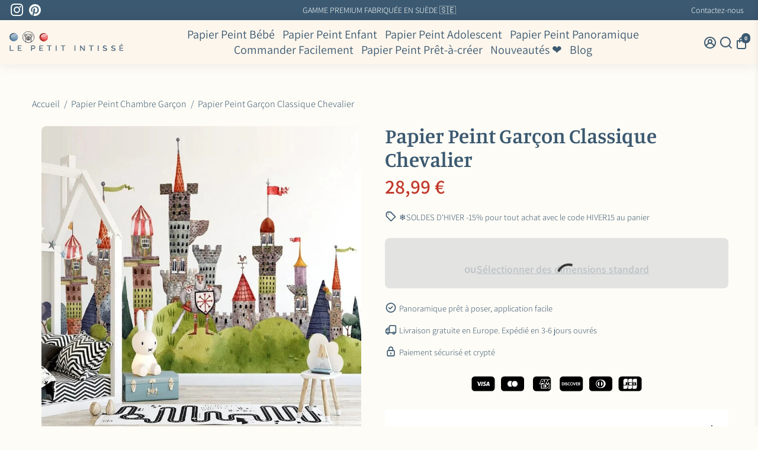

--- FILE ---
content_type: text/html; charset=utf-8
request_url: https://le-petit-intisse.com/products/papier-peint-chevalier
body_size: 74367
content:
<!doctype html>
<html lang="fr">
  <head>
    <title>
      Papier Peint Chevalier | Le Petit Intissé
    </title>

    <meta charset="utf-8">
    <meta http-equiv="X-UA-Compatible" content="IE=edge,chrome=1">
    <meta name="viewport" content="width=device-width,initial-scale=1,shrink-to-fit=no">

    
      <meta name="description" content="Papier Peint Chevalier pour chambre enfant. Matière extra épaisse, de qualité. Plusieurs 8 tailles disponibles. LIVRAISON STANDARD OFFERTE.">
    

    <link rel="canonical" href="https://le-petit-intisse.com/products/papier-peint-chevalier" />
    <link href="https://app.billionaire-theme.com" rel="preconnect" crossorigin>
    <link rel="dns-prefetch" href="//app.billionaire-theme.com">

    <!-- /snippets/social-meta-tags.liquid -->




<meta property="og:site_name" content="Le Petit Intissé">
<meta property="og:url" content="https://le-petit-intisse.com/products/papier-peint-chevalier">
<meta property="og:title" content="Papier Peint Garçon Classique  Chevalier">
<meta property="og:type" content="product">
<meta property="og:description" content="Papier Peint Chevalier pour chambre enfant. Matière extra épaisse, de qualité. Plusieurs 8 tailles disponibles. LIVRAISON STANDARD OFFERTE.">

  <meta property="og:price:amount" content="28,99">
  <meta property="og:price:currency" content="EUR">

<meta property="og:image" content="http://le-petit-intisse.com/cdn/shop/products/H6baace86d6b04d8da5ad87c02e4ebbddx_1200x1200.jpg?v=1767034463"><meta property="og:image" content="http://le-petit-intisse.com/cdn/shop/products/H915ae9d72155474ba9bd70619d4e32e3K_1200x1200.jpg?v=1767042246"><meta property="og:image" content="http://le-petit-intisse.com/cdn/shop/products/Hee14a188da8a4e7b8085ca50e9ffcd2bc_1200x1200.jpg?v=1767037273">
<meta property="og:image:secure_url" content="https://le-petit-intisse.com/cdn/shop/products/H6baace86d6b04d8da5ad87c02e4ebbddx_1200x1200.jpg?v=1767034463"><meta property="og:image:secure_url" content="https://le-petit-intisse.com/cdn/shop/products/H915ae9d72155474ba9bd70619d4e32e3K_1200x1200.jpg?v=1767042246"><meta property="og:image:secure_url" content="https://le-petit-intisse.com/cdn/shop/products/Hee14a188da8a4e7b8085ca50e9ffcd2bc_1200x1200.jpg?v=1767037273">


<meta name="twitter:card" content="summary_large_image">
<meta name="twitter:title" content="Papier Peint Garçon Classique  Chevalier">
<meta name="twitter:description" content="Papier Peint Chevalier pour chambre enfant. Matière extra épaisse, de qualité. Plusieurs 8 tailles disponibles. LIVRAISON STANDARD OFFERTE.">



    


    <link rel="apple-touch-icon" sizes="180x180" href="//le-petit-intisse.com/cdn/shop/files/LPI_-_favicon_beige_180x180_crop_center.svg?v=1744292656">
    <link rel="icon" type="image/png" sizes="32x32" href="//le-petit-intisse.com/cdn/shop/files/LPI_-_favicon_beige_32x32_crop_center.svg?v=1744292656">
    <link rel="icon" type="image/png" sizes="16x16" href="//le-petit-intisse.com/cdn/shop/files/LPI_-_favicon_beige_16x16_crop_center.svg?v=1744292656">
    <link rel="manifest" href="//le-petit-intisse.com/cdn/shop/t/34/assets/site.webmanifest?v=18208394482347394131762360437">
    <meta name="msapplication-TileColor" content="#3b5971">
    <meta name="theme-color" content=#3b5971">


    <script>window.performance && window.performance.mark && window.performance.mark('shopify.content_for_header.start');</script><meta name="facebook-domain-verification" content="vd6eoxg438nmfzmb2gqy27pguzz0ap">
<meta id="shopify-digital-wallet" name="shopify-digital-wallet" content="/35553509511/digital_wallets/dialog">
<link rel="alternate" type="application/json+oembed" href="https://le-petit-intisse.com/products/papier-peint-chevalier.oembed">
<script async="async" src="/checkouts/internal/preloads.js?locale=fr-FR"></script>
<script id="shopify-features" type="application/json">{"accessToken":"0cb96876809847ea263f9005d75b14a2","betas":["rich-media-storefront-analytics"],"domain":"le-petit-intisse.com","predictiveSearch":true,"shopId":35553509511,"locale":"fr"}</script>
<script>var Shopify = Shopify || {};
Shopify.shop = "le-petit-intisse.myshopify.com";
Shopify.locale = "fr";
Shopify.currency = {"active":"EUR","rate":"1.0"};
Shopify.country = "FR";
Shopify.theme = {"name":"LPI - V2","id":184946458950,"schema_name":"Billionaire-Theme-SEO","schema_version":"4.0","theme_store_id":null,"role":"main"};
Shopify.theme.handle = "null";
Shopify.theme.style = {"id":null,"handle":null};
Shopify.cdnHost = "le-petit-intisse.com/cdn";
Shopify.routes = Shopify.routes || {};
Shopify.routes.root = "/";</script>
<script type="module">!function(o){(o.Shopify=o.Shopify||{}).modules=!0}(window);</script>
<script>!function(o){function n(){var o=[];function n(){o.push(Array.prototype.slice.apply(arguments))}return n.q=o,n}var t=o.Shopify=o.Shopify||{};t.loadFeatures=n(),t.autoloadFeatures=n()}(window);</script>
<script id="shop-js-analytics" type="application/json">{"pageType":"product"}</script>
<script defer="defer" async type="module" src="//le-petit-intisse.com/cdn/shopifycloud/shop-js/modules/v2/client.init-shop-cart-sync_XvpUV7qp.fr.esm.js"></script>
<script defer="defer" async type="module" src="//le-petit-intisse.com/cdn/shopifycloud/shop-js/modules/v2/chunk.common_C2xzKNNs.esm.js"></script>
<script type="module">
  await import("//le-petit-intisse.com/cdn/shopifycloud/shop-js/modules/v2/client.init-shop-cart-sync_XvpUV7qp.fr.esm.js");
await import("//le-petit-intisse.com/cdn/shopifycloud/shop-js/modules/v2/chunk.common_C2xzKNNs.esm.js");

  window.Shopify.SignInWithShop?.initShopCartSync?.({"fedCMEnabled":true,"windoidEnabled":true});

</script>
<script>(function() {
  var isLoaded = false;
  function asyncLoad() {
    if (isLoaded) return;
    isLoaded = true;
    var urls = ["https:\/\/loox.io\/widget\/Z94lnewLEE\/loox.1694873619101.js?shop=le-petit-intisse.myshopify.com","https:\/\/le-petit-intisse.com\/apps\/giraffly-pagespeed\/page-speed-boost-705cd8bce4f71c6a43882534b9081d6a714fea3e.js?shop=le-petit-intisse.myshopify.com","https:\/\/sf-pricecalculator.extendons.com\/js\/storefront.js?shop=le-petit-intisse.myshopify.com"];
    for (var i = 0; i < urls.length; i++) {
      var s = document.createElement('script');
      s.type = 'text/javascript';
      s.async = true;
      s.src = urls[i];
      var x = document.getElementsByTagName('script')[0];
      x.parentNode.insertBefore(s, x);
    }
  };
  if(window.attachEvent) {
    window.attachEvent('onload', asyncLoad);
  } else {
    window.addEventListener('load', asyncLoad, false);
  }
})();</script>
<script id="__st">var __st={"a":35553509511,"offset":3600,"reqid":"0beab86b-751b-433d-8ae9-f7e4a871d0bb-1768674536","pageurl":"le-petit-intisse.com\/products\/papier-peint-chevalier","u":"64388661832c","p":"product","rtyp":"product","rid":6623189237895};</script>
<script>window.ShopifyPaypalV4VisibilityTracking = true;</script>
<script id="captcha-bootstrap">!function(){'use strict';const t='contact',e='account',n='new_comment',o=[[t,t],['blogs',n],['comments',n],[t,'customer']],c=[[e,'customer_login'],[e,'guest_login'],[e,'recover_customer_password'],[e,'create_customer']],r=t=>t.map((([t,e])=>`form[action*='/${t}']:not([data-nocaptcha='true']) input[name='form_type'][value='${e}']`)).join(','),a=t=>()=>t?[...document.querySelectorAll(t)].map((t=>t.form)):[];function s(){const t=[...o],e=r(t);return a(e)}const i='password',u='form_key',d=['recaptcha-v3-token','g-recaptcha-response','h-captcha-response',i],f=()=>{try{return window.sessionStorage}catch{return}},m='__shopify_v',_=t=>t.elements[u];function p(t,e,n=!1){try{const o=window.sessionStorage,c=JSON.parse(o.getItem(e)),{data:r}=function(t){const{data:e,action:n}=t;return t[m]||n?{data:e,action:n}:{data:t,action:n}}(c);for(const[e,n]of Object.entries(r))t.elements[e]&&(t.elements[e].value=n);n&&o.removeItem(e)}catch(o){console.error('form repopulation failed',{error:o})}}const l='form_type',E='cptcha';function T(t){t.dataset[E]=!0}const w=window,h=w.document,L='Shopify',v='ce_forms',y='captcha';let A=!1;((t,e)=>{const n=(g='f06e6c50-85a8-45c8-87d0-21a2b65856fe',I='https://cdn.shopify.com/shopifycloud/storefront-forms-hcaptcha/ce_storefront_forms_captcha_hcaptcha.v1.5.2.iife.js',D={infoText:'Protégé par hCaptcha',privacyText:'Confidentialité',termsText:'Conditions'},(t,e,n)=>{const o=w[L][v],c=o.bindForm;if(c)return c(t,g,e,D).then(n);var r;o.q.push([[t,g,e,D],n]),r=I,A||(h.body.append(Object.assign(h.createElement('script'),{id:'captcha-provider',async:!0,src:r})),A=!0)});var g,I,D;w[L]=w[L]||{},w[L][v]=w[L][v]||{},w[L][v].q=[],w[L][y]=w[L][y]||{},w[L][y].protect=function(t,e){n(t,void 0,e),T(t)},Object.freeze(w[L][y]),function(t,e,n,w,h,L){const[v,y,A,g]=function(t,e,n){const i=e?o:[],u=t?c:[],d=[...i,...u],f=r(d),m=r(i),_=r(d.filter((([t,e])=>n.includes(e))));return[a(f),a(m),a(_),s()]}(w,h,L),I=t=>{const e=t.target;return e instanceof HTMLFormElement?e:e&&e.form},D=t=>v().includes(t);t.addEventListener('submit',(t=>{const e=I(t);if(!e)return;const n=D(e)&&!e.dataset.hcaptchaBound&&!e.dataset.recaptchaBound,o=_(e),c=g().includes(e)&&(!o||!o.value);(n||c)&&t.preventDefault(),c&&!n&&(function(t){try{if(!f())return;!function(t){const e=f();if(!e)return;const n=_(t);if(!n)return;const o=n.value;o&&e.removeItem(o)}(t);const e=Array.from(Array(32),(()=>Math.random().toString(36)[2])).join('');!function(t,e){_(t)||t.append(Object.assign(document.createElement('input'),{type:'hidden',name:u})),t.elements[u].value=e}(t,e),function(t,e){const n=f();if(!n)return;const o=[...t.querySelectorAll(`input[type='${i}']`)].map((({name:t})=>t)),c=[...d,...o],r={};for(const[a,s]of new FormData(t).entries())c.includes(a)||(r[a]=s);n.setItem(e,JSON.stringify({[m]:1,action:t.action,data:r}))}(t,e)}catch(e){console.error('failed to persist form',e)}}(e),e.submit())}));const S=(t,e)=>{t&&!t.dataset[E]&&(n(t,e.some((e=>e===t))),T(t))};for(const o of['focusin','change'])t.addEventListener(o,(t=>{const e=I(t);D(e)&&S(e,y())}));const B=e.get('form_key'),M=e.get(l),P=B&&M;t.addEventListener('DOMContentLoaded',(()=>{const t=y();if(P)for(const e of t)e.elements[l].value===M&&p(e,B);[...new Set([...A(),...v().filter((t=>'true'===t.dataset.shopifyCaptcha))])].forEach((e=>S(e,t)))}))}(h,new URLSearchParams(w.location.search),n,t,e,['guest_login'])})(!0,!0)}();</script>
<script integrity="sha256-4kQ18oKyAcykRKYeNunJcIwy7WH5gtpwJnB7kiuLZ1E=" data-source-attribution="shopify.loadfeatures" defer="defer" src="//le-petit-intisse.com/cdn/shopifycloud/storefront/assets/storefront/load_feature-a0a9edcb.js" crossorigin="anonymous"></script>
<script data-source-attribution="shopify.dynamic_checkout.dynamic.init">var Shopify=Shopify||{};Shopify.PaymentButton=Shopify.PaymentButton||{isStorefrontPortableWallets:!0,init:function(){window.Shopify.PaymentButton.init=function(){};var t=document.createElement("script");t.src="https://le-petit-intisse.com/cdn/shopifycloud/portable-wallets/latest/portable-wallets.fr.js",t.type="module",document.head.appendChild(t)}};
</script>
<script data-source-attribution="shopify.dynamic_checkout.buyer_consent">
  function portableWalletsHideBuyerConsent(e){var t=document.getElementById("shopify-buyer-consent"),n=document.getElementById("shopify-subscription-policy-button");t&&n&&(t.classList.add("hidden"),t.setAttribute("aria-hidden","true"),n.removeEventListener("click",e))}function portableWalletsShowBuyerConsent(e){var t=document.getElementById("shopify-buyer-consent"),n=document.getElementById("shopify-subscription-policy-button");t&&n&&(t.classList.remove("hidden"),t.removeAttribute("aria-hidden"),n.addEventListener("click",e))}window.Shopify?.PaymentButton&&(window.Shopify.PaymentButton.hideBuyerConsent=portableWalletsHideBuyerConsent,window.Shopify.PaymentButton.showBuyerConsent=portableWalletsShowBuyerConsent);
</script>
<script>
  function portableWalletsCleanup(e){e&&e.src&&console.error("Failed to load portable wallets script "+e.src);var t=document.querySelectorAll("shopify-accelerated-checkout .shopify-payment-button__skeleton, shopify-accelerated-checkout-cart .wallet-cart-button__skeleton"),e=document.getElementById("shopify-buyer-consent");for(let e=0;e<t.length;e++)t[e].remove();e&&e.remove()}function portableWalletsNotLoadedAsModule(e){e instanceof ErrorEvent&&"string"==typeof e.message&&e.message.includes("import.meta")&&"string"==typeof e.filename&&e.filename.includes("portable-wallets")&&(window.removeEventListener("error",portableWalletsNotLoadedAsModule),window.Shopify.PaymentButton.failedToLoad=e,"loading"===document.readyState?document.addEventListener("DOMContentLoaded",window.Shopify.PaymentButton.init):window.Shopify.PaymentButton.init())}window.addEventListener("error",portableWalletsNotLoadedAsModule);
</script>

<script type="module" src="https://le-petit-intisse.com/cdn/shopifycloud/portable-wallets/latest/portable-wallets.fr.js" onError="portableWalletsCleanup(this)" crossorigin="anonymous"></script>
<script nomodule>
  document.addEventListener("DOMContentLoaded", portableWalletsCleanup);
</script>

<link id="shopify-accelerated-checkout-styles" rel="stylesheet" media="screen" href="https://le-petit-intisse.com/cdn/shopifycloud/portable-wallets/latest/accelerated-checkout-backwards-compat.css" crossorigin="anonymous">
<style id="shopify-accelerated-checkout-cart">
        #shopify-buyer-consent {
  margin-top: 1em;
  display: inline-block;
  width: 100%;
}

#shopify-buyer-consent.hidden {
  display: none;
}

#shopify-subscription-policy-button {
  background: none;
  border: none;
  padding: 0;
  text-decoration: underline;
  font-size: inherit;
  cursor: pointer;
}

#shopify-subscription-policy-button::before {
  box-shadow: none;
}

      </style>

<script>window.performance && window.performance.mark && window.performance.mark('shopify.content_for_header.end');</script>

    <script type="application/ld+json">
{
  "@context": "https://schema.org/",
  "@type": "WebSite",
  "name": "Le Petit Intissé",
  "url": "https://le-petit-intisse.com",
  "potentialAction": {
    "@type": "SearchAction",
    "target": "https://le-petit-intisse.com/search?type=product&q={search_term_string}",
    "query-input": "required name=search_term_string"
  }
}
</script>

    <style>
              @font-face {
  font-family: Manuale;
  font-weight: 600;
  font-style: normal;
  src: url("//le-petit-intisse.com/cdn/fonts/manuale/manuale_n6.e0a1384977ebdde836e5e598c39cd80ad12d79b3.woff2") format("woff2"),
       url("//le-petit-intisse.com/cdn/fonts/manuale/manuale_n6.67527e9e1508f205b0502b78e333eddb8d55c381.woff") format("woff");
font-display: swap;}
      @font-face {
  font-family: Assistant;
  font-weight: 300;
  font-style: normal;
  src: url("//le-petit-intisse.com/cdn/fonts/assistant/assistant_n3.1fff089a5b8f8ed9b5d0a303bc8584447f9c22fe.woff2") format("woff2"),
       url("//le-petit-intisse.com/cdn/fonts/assistant/assistant_n3.188648856c6bc22c26d85da661933448752051e0.woff") format("woff");
font-display: swap;}
     @font-face {
  font-family: Assistant;
  font-weight: 600;
  font-style: normal;
  src: url("//le-petit-intisse.com/cdn/fonts/assistant/assistant_n6.b2cbcfa81550fc99b5d970d0ef582eebcbac24e0.woff2") format("woff2"),
       url("//le-petit-intisse.com/cdn/fonts/assistant/assistant_n6.5dced1e1f897f561a8304b6ef1c533d81fd1c6e0.woff") format("woff");
font-display: swap;}
     @font-face {
  font-family: Assistant;
  font-weight: 700;
  font-style: normal;
  src: url("//le-petit-intisse.com/cdn/fonts/assistant/assistant_n7.bf44452348ec8b8efa3aa3068825305886b1c83c.woff2") format("woff2"),
       url("//le-petit-intisse.com/cdn/fonts/assistant/assistant_n7.0c887fee83f6b3bda822f1150b912c72da0f7b64.woff") format("woff");
font-display: swap;}
 :root{--baseFont: Assistant, sans-serif;--titleFont: Manuale, serif;--smallFontSize: 14px;--baseFontSize: 18px;--mediumFontSize: 50px;--mediumSubtitleFontSize: 40.0px;--bigFontSize: 48px;--headingFontSize: 50px;--subHeadingFontSize: 18px;--bodyBackgroundColor: #fefcf6;--textColor:  #3b5971;--titleColor: #3b5971;--secondaryBodyBackgroundColor: #fefcf6;--secondaryTextColor: #3b5971;--linkColor: #3b5971;--gLinkColor: #3b5971;--accentColor: #3b5971;--accentColor005: rgba(59, 89, 113, 0.05);--accentColor01: rgba(59, 89, 113, 0.1);--accentColor025: rgba(59, 89, 113, 0.25);--accentColor05: rgba(59, 89, 113, 0.5);--accentColor075: rgba(59, 89, 113, 0.75);--accentTextColor: #fefcf6;--secondaryAccentColor: #3b5971;--secondaryAccentTextColor: #fefcf6;--disabledBackgroundColor: ;--disabledTextColor: ;--alertColor: #b14141;--alertColor005: rgba(177, 65, 65, 0.05);--borderRadius: 0px;--borderRadiusSmall: 5px;--cardPadding: 15px;--maxwidth:1728px;;--inputFill: #EFEFEF;--inputContent: #000000}*{box-sizing:border-box;backface-visibility:hidden}html{line-height:1.15;-webkit-text-size-adjust:100%}body{margin:0}main{display:block}hr{box-sizing:content-box;height:0;overflow:visible}pre{font-family:monospace, monospace;font-size:1em}a{background-color:transparent}abbr[title]{border-bottom:none;text-decoration:underline;text-decoration:underline dotted}b,strong{font-weight:bolder}code,kbd,samp{font-family:monospace, monospace;font-size:1em}small{font-size:80%}sub,sup{font-size:75%;line-height:0;position:relative;vertical-align:baseline}sub{bottom:-0.25em}sup{top:-0.5em}img{border-style:none;max-width:100%;height:auto}button,input,optgroup,select,textarea{font-family:inherit;font-size:100%;line-height:1.15;margin:0;background:var(--inputFill);color:var(--inputContent);border:1px solid #e2e2e2;border-radius:var(--borderRadiusSmall)}button:hover,select:hover{cursor:pointer}button,input{overflow:visible}button,select{text-transform:none}button,[type="button"],[type="reset"],[type="submit"]{-webkit-appearance:button}button::-moz-focus-inner,[type="button"]::-moz-focus-inner,[type="reset"]::-moz-focus-inner,[type="submit"]::-moz-focus-inner{border-style:none;padding:0}button:-moz-focusring,[type="button"]:-moz-focusring,[type="reset"]:-moz-focusring,[type="submit"]:-moz-focusring{outline:1px dotted ButtonText}fieldset{padding:0.35em 0.75em 0.625em}legend{box-sizing:border-box;color:inherit;display:table;max-width:100%;padding:0;white-space:normal}progress{vertical-align:baseline}textarea{overflow:auto}[type="checkbox"],[type="radio"]{box-sizing:border-box;padding:0}[type="number"]::-webkit-inner-spin-button,[type="number"]::-webkit-outer-spin-button{height:auto}[type="search"]{-webkit-appearance:textfield;outline-offset:-2px}[type="search"]::-webkit-search-decoration{-webkit-appearance:none}::-webkit-file-upload-button{-webkit-appearance:button;font:inherit}details{display:block}summary{display:list-item}template{display:none}[hidden]{display:none}:focus{outline:0}select:focus,input:focus{border:1px solid darken(#e2e2e2, 20%)}[class^="col"] p{width:100%}.container-fluid,.container{margin-right:auto;margin-left:auto}.row-container{margin:auto auto}.row{position:relative;display:-webkit-box;display:-ms-flexbox;display:flex;-webkit-box-flex:0;-ms-flex:0 1 auto;flex:0 1 auto;-webkit-box-orient:horizontal;-webkit-box-direction:normal;-ms-flex-direction:row;flex-direction:row;-ms-flex-wrap:wrap;flex-wrap:wrap;width:100%}.row.reverse{-webkit-box-orient:horizontal;-webkit-box-direction:reverse;-ms-flex-direction:row-reverse;flex-direction:row-reverse}.col.reverse{-webkit-box-orient:vertical;-webkit-box-direction:reverse;-ms-flex-direction:column-reverse;flex-direction:column-reverse}.hide{display:none !important}.hide--price{display:none !important}.product__price--sale-off {color:inherit !important;}.col-min,.col,.col-1,.col-2,.col-3,.col-4,.col-5,.col-6,.col-7,.col-8,.col-9,.col-10,.col-11,.col-12,.col-offset-0,.col-offset-1,.col-offset-2,.col-offset-3,.col-offset-4,.col-offset-5,.col-offset-6,.col-offset-7,.col-offset-8,.col-offset-9,.col-offset-10,.col-offset-11,.col-offset-12{display:flex;-webkit-box-flex:0;-ms-flex:0 0 auto;flex:0 0 auto;padding-right:12px;padding-left:12px}.col-min{max-width:100%}.col{-webkit-box-flex:1;-ms-flex-positive:1;flex-grow:1;-ms-flex-preferred-size:0;flex-basis:0;max-width:100%}.col-1{-ms-flex-preferred-size:8.33333333%;flex-basis:8.33333333%;max-width:8.33333333%}.col-2{-ms-flex-preferred-size:16.66666667%;flex-basis:16.66666667%;max-width:16.66666667%}.col-3{-ms-flex-preferred-size:25%;flex-basis:25%;max-width:25%}.col-4{-ms-flex-preferred-size:33.33333333%;flex-basis:33.33333333%;max-width:33.33333333%}.col-5{-ms-flex-preferred-size:41.66666667%;flex-basis:41.66666667%;max-width:41.66666667%}.col-6{-ms-flex-preferred-size:50%;flex-basis:50%;max-width:50%}.col-7{-ms-flex-preferred-size:58.33333333%;flex-basis:58.33333333%;max-width:58.33333333%}.col-8{-ms-flex-preferred-size:66.66666667%;flex-basis:66.66666667%;max-width:66.66666667%}.col-9{-ms-flex-preferred-size:75%;flex-basis:75%;max-width:75%}.col-10{-ms-flex-preferred-size:83.33333333%;flex-basis:83.33333333%;max-width:83.33333333%}.col-11{-ms-flex-preferred-size:91.66666667%;flex-basis:91.66666667%;max-width:91.66666667%}.col-12{-ms-flex-preferred-size:100%;flex-basis:100%;max-width:100%}.col-offset-0{margin-left:0}.col-offset-1{margin-left:8.33333333%}.col-offset-2{margin-left:16.66666667%}.col-offset-3{margin-left:25%}.col-offset-4{margin-left:33.33333333%}.col-offset-5{margin-left:41.66666667%}.col-offset-6{margin-left:50%}.col-offset-7{margin-left:58.33333333%}.col-offset-8{margin-left:66.66666667%}.col-offset-9{margin-left:75%}.col-offset-10{margin-left:83.33333333%}.col-offset-11{margin-left:91.66666667%}.start{-webkit-box-pack:start;-ms-flex-pack:start;justify-content:flex-start;justify-items:flex-start;text-align:left;text-align:start}.center{-webkit-box-pack:center;-ms-flex-pack:center;justify-content:center;justify-items:center;text-align:center}.end{-webkit-box-pack:end;-ms-flex-pack:end;justify-content:flex-end;justify-items:flex-end;text-align:right;text-align:end}.top{-webkit-box-align:start;-ms-flex-align:start;align-items:flex-start;align-content:flex-start}.middle{-webkit-box-align:center;-ms-flex-align:center;align-items:center;align-content:center}.bottom{-webkit-box-align:end;-ms-flex-align:end;align-items:flex-end;align-content:flex-end}.around{-ms-flex-pack:distribute;justify-content:space-around}.between{-webkit-box-pack:justify;-ms-flex-pack:justify;justify-content:space-between}.first{-webkit-box-ordinal-group:0;-ms-flex-order:-1;order:-1}.last{-webkit-box-ordinal-group:2;-ms-flex-order:1;order:1}@media only screen and (min-width: 600px){.col-sm-min,.col-sm,.col-sm-1,.col-sm-2,.col-sm-3,.col-sm-4,.col-sm-5,.col-sm-6,.col-sm-7,.col-sm-8,.col-sm-9,.col-sm-10,.col-sm-11,.col-sm-12,.col-sm-offset-0,.col-sm-offset-1,.col-sm-offset-2,.col-sm-offset-3,.col-sm-offset-4,.col-sm-offset-5,.col-sm-offset-6,.col-sm-offset-7,.col-sm-offset-8,.col-sm-offset-9,.col-sm-offset-10,.col-sm-offset-11,.col-sm-offset-12{display:flex;-webkit-box-flex:0;-ms-flex:0 0 auto;flex:0 0 auto;padding-right:12px;padding-left:12px}.col-sm{-webkit-box-flex:1;-ms-flex-positive:1;flex-grow:1;-ms-flex-preferred-size:0;flex-basis:0;max-width:100%}.col-sm-1{-ms-flex-preferred-size:8.33333333%;flex-basis:8.33333333%;max-width:8.33333333%}.col-sm-2{-ms-flex-preferred-size:16.66666667%;flex-basis:16.66666667%;max-width:16.66666667%}.col-sm-3{-ms-flex-preferred-size:25%;flex-basis:25%;max-width:25%}.col-sm-4{-ms-flex-preferred-size:33.33333333%;flex-basis:33.33333333%;max-width:33.33333333%}.col-sm-5{-ms-flex-preferred-size:41.66666667%;flex-basis:41.66666667%;max-width:41.66666667%}.col-sm-6{-ms-flex-preferred-size:50%;flex-basis:50%;max-width:50%}.col-sm-7{-ms-flex-preferred-size:58.33333333%;flex-basis:58.33333333%;max-width:58.33333333%}.col-sm-8{-ms-flex-preferred-size:66.66666667%;flex-basis:66.66666667%;max-width:66.66666667%}.col-sm-9{-ms-flex-preferred-size:75%;flex-basis:75%;max-width:75%}.col-sm-10{-ms-flex-preferred-size:83.33333333%;flex-basis:83.33333333%;max-width:83.33333333%}.col-sm-11{-ms-flex-preferred-size:91.66666667%;flex-basis:91.66666667%;max-width:91.66666667%}.col-sm-12{-ms-flex-preferred-size:100%;flex-basis:100%;max-width:100%}.col-sm-offset-0{margin-left:0}.col-sm-offset-1{margin-left:8.33333333%}.col-sm-offset-2{margin-left:16.66666667%}.col-sm-offset-3{margin-left:25%}.col-sm-offset-4{margin-left:33.33333333%}.col-sm-offset-5{margin-left:41.66666667%}.col-sm-offset-6{margin-left:50%}.col-sm-offset-7{margin-left:58.33333333%}.col-sm-offset-8{margin-left:66.66666667%}.col-sm-offset-9{margin-left:75%}.col-sm-offset-10{margin-left:83.33333333%}.col-sm-offset-11{margin-left:91.66666667%}.start-sm{-webkit-box-pack:start;-ms-flex-pack:start;justify-content:flex-start;text-align:left;text-align:start}.center-sm{-webkit-box-pack:center;-ms-flex-pack:center;justify-content:center;text-align:center}.end-sm{-webkit-box-pack:end;-ms-flex-pack:end;justify-content:flex-end;text-align:right;text-align:end}.top-sm{-webkit-box-align:start;-ms-flex-align:start;align-items:flex-start}.middle-sm{-webkit-box-align:center;-ms-flex-align:center;align-items:center}.bottom-sm{-webkit-box-align:end;-ms-flex-align:end;align-items:flex-end}.around-sm{-ms-flex-pack:distribute;justify-content:space-around}.between-sm{-webkit-box-pack:justify;-ms-flex-pack:justify;justify-content:space-between}.first-sm{-webkit-box-ordinal-group:0;-ms-flex-order:-1;order:-1}.last-sm{-webkit-box-ordinal-group:2;-ms-flex-order:1;order:1}}@media only screen and (min-width: 768px){.col-md-min,.col-md,.col-md-1,.col-md-2,.col-md-3,.col-md-4,.col-md-5,.col-md-6,.col-md-7,.col-md-8,.col-md-9,.col-md-10,.col-md-11,.col-md-12,.col-md-1-5,.col-md-offset-0,.col-md-offset-1,.col-md-offset-2,.col-md-offset-3,.col-md-offset-4,.col-md-offset-5,.col-md-offset-6,.col-md-offset-7,.col-md-offset-8,.col-md-offset-9,.col-md-offset-10,.col-md-offset-11,.col-md-offset-12{display:flex;-webkit-box-flex:0;-ms-flex:0 0 auto;flex:0 0 auto;padding-right:12px;padding-left:12px}.col-md{-webkit-box-flex:1;-ms-flex-positive:1;flex-grow:1;-ms-flex-preferred-size:0;flex-basis:0;max-width:100%}.col-md-1-5{-ms-flex-preferred-size:20%;flex-basis:20%;max-width:20%}.col-md-1{-ms-flex-preferred-size:8.33333333%;flex-basis:8.33333333%;max-width:8.33333333%}.col-md-2{-ms-flex-preferred-size:16.66666667%;flex-basis:16.66666667%;max-width:16.66666667%}.col-md-3{-ms-flex-preferred-size:25%;flex-basis:25%;max-width:25%}.col-md-4{-ms-flex-preferred-size:33.33333333%;flex-basis:33.33333333%;max-width:33.33333333%}.col-md-5{-ms-flex-preferred-size:41.66666667%;flex-basis:41.66666667%;max-width:41.66666667%}.col-md-6{-ms-flex-preferred-size:50%;flex-basis:50%;max-width:50%}.col-md-7{-ms-flex-preferred-size:58.33333333%;flex-basis:58.33333333%;max-width:58.33333333%}.col-md-8{-ms-flex-preferred-size:66.66666667%;flex-basis:66.66666667%;max-width:66.66666667%}.col-md-9{-ms-flex-preferred-size:75%;flex-basis:75%;max-width:75%}.col-md-10{-ms-flex-preferred-size:83.33333333%;flex-basis:83.33333333%;max-width:83.33333333%}.col-md-11{-ms-flex-preferred-size:91.66666667%;flex-basis:91.66666667%;max-width:91.66666667%}.col-md-12{-ms-flex-preferred-size:100%;flex-basis:100%;max-width:100%}.col-md-offset-0{margin-left:0}.col-md-offset-1{margin-left:8.33333333%}.col-md-offset-2{margin-left:16.66666667%}.col-md-offset-3{margin-left:25%}.col-md-offset-4{margin-left:33.33333333%}.col-md-offset-5{margin-left:41.66666667%}.col-md-offset-6{margin-left:50%}.col-md-offset-7{margin-left:58.33333333%}.col-md-offset-8{margin-left:66.66666667%}.col-md-offset-9{margin-left:75%}.col-md-offset-10{margin-left:83.33333333%}.col-md-offset-11{margin-left:91.66666667%}.start-md{-webkit-box-pack:start;-ms-flex-pack:start;justify-content:flex-start;text-align:left;text-align:start}.center-md{-webkit-box-pack:center;-ms-flex-pack:center;justify-content:center;text-align:center}.end-md{-webkit-box-pack:end;-ms-flex-pack:end;justify-content:flex-end;text-align:right;text-align:end}.top-md{-webkit-box-align:start;-ms-flex-align:start;align-items:flex-start}.middle-md{-webkit-box-align:center;-ms-flex-align:center;align-items:center}.bottom-md{-webkit-box-align:end;-ms-flex-align:end;align-items:flex-end}.around-md{-ms-flex-pack:distribute;justify-content:space-around}.between-md{-webkit-box-pack:justify;-ms-flex-pack:justify;justify-content:space-between}.first-md{-webkit-box-ordinal-group:0;-ms-flex-order:-1;order:-1}.last-md{-webkit-box-ordinal-group:2;-ms-flex-order:1;order:1}}@media only screen and (min-width: 1024px){.col-lg-min,.col-lg,.col-lg-1,.col-lg-2,.col-lg-3,.col-lg-4,.col-lg-5,.col-lg-1-5,.col-lg-6,.col-lg-7,.col-lg-8,.col-lg-9,.col-lg-10,.col-lg-11,.col-lg-12,.col-lg-offset-0,.col-lg-offset-1,.col-lg-offset-2,.col-lg-offset-3,.col-lg-offset-4,.col-lg-offset-5,.col-lg-offset-6,.col-lg-offset-7,.col-lg-offset-8,.col-lg-offset-9,.col-lg-offset-10,.col-lg-offset-11,.col-lg-offset-12{display:flex;-webkit-box-flex:0;-ms-flex:0 0 auto;flex:0 0 auto;padding-right:12px;padding-left:12px}.col-lg{-webkit-box-flex:1;-ms-flex-positive:1;flex-grow:1;-ms-flex-preferred-size:0;flex-basis:0;max-width:100%}.col-lg-1{-ms-flex-preferred-size:8.33333333%;flex-basis:8.33333333%;max-width:8.33333333%}.col-lg-2{-ms-flex-preferred-size:16.66666667%;flex-basis:16.66666667%;max-width:16.66666667%}.col-lg-1-5{-ms-flex-preferred-size:20%;flex-basis:20%;max-width:20%}.col-lg-3{-ms-flex-preferred-size:25%;flex-basis:25%;max-width:25%}.col-lg-4{-ms-flex-preferred-size:33.33333333%;flex-basis:33.33333333%;max-width:33.33333333%}.col-lg-5{-ms-flex-preferred-size:41.66666667%;flex-basis:41.66666667%;max-width:41.66666667%}.col-lg-6{-ms-flex-preferred-size:50%;flex-basis:50%;max-width:50%}.col-lg-7{-ms-flex-preferred-size:58.33333333%;flex-basis:58.33333333%;max-width:58.33333333%}.col-lg-8{-ms-flex-preferred-size:66.66666667%;flex-basis:66.66666667%;max-width:66.66666667%}.col-lg-9{-ms-flex-preferred-size:75%;flex-basis:75%;max-width:75%}.col-lg-10{-ms-flex-preferred-size:83.33333333%;flex-basis:83.33333333%;max-width:83.33333333%}.col-lg-11{-ms-flex-preferred-size:91.66666667%;flex-basis:91.66666667%;max-width:91.66666667%}.col-lg-12{-ms-flex-preferred-size:100%;flex-basis:100%;max-width:100%}.col-lg-offset-0{margin-left:0}.col-lg-offset-1{margin-left:8.33333333%}.col-lg-offset-2{margin-left:16.66666667%}.col-lg-offset-3{margin-left:25%}.col-lg-offset-4{margin-left:33.33333333%}.col-lg-offset-5{margin-left:41.66666667%}.col-lg-offset-6{margin-left:50%}.col-lg-offset-7{margin-left:58.33333333%}.col-lg-offset-8{margin-left:66.66666667%}.col-lg-offset-9{margin-left:75%}.col-lg-offset-10{margin-left:83.33333333%}.col-lg-offset-11{margin-left:91.66666667%}.start-lg{-webkit-box-pack:start;-ms-flex-pack:start;justify-content:flex-start;text-align:left;text-align:start}.center-lg{-webkit-box-pack:center;-ms-flex-pack:center;justify-content:center;text-align:center}.end-lg{-webkit-box-pack:end;-ms-flex-pack:end;justify-content:flex-end;text-align:right;text-align:end}.top-lg{-webkit-box-align:start;-ms-flex-align:start;align-items:flex-start}.middle-lg{-webkit-box-align:center;-ms-flex-align:center;align-items:center}.bottom-lg{-webkit-box-align:end;-ms-flex-align:end;align-items:flex-end}.around-lg{-ms-flex-pack:distribute;justify-content:space-around}.between-lg{-webkit-box-pack:justify;-ms-flex-pack:justify;justify-content:space-between}.first-lg{-webkit-box-ordinal-group:0;-ms-flex-order:-1;order:-1}.last-lg{-webkit-box-ordinal-group:2;-ms-flex-order:1;order:1}}.primaryCombo{background-color:var(--accentColor);color:var(--accentTextColor)}.primaryCombo--reversed{background-color:var(--accentTextColor);color:var(--accentColor)}.secondaryCombo{background-color:var(--secondaryAccentColor);color:var(--secondaryAccentTextColor)}.secondaryCombo--reversed{background-color:var(--secondaryAccentTextColor);color:var(--secondaryAccentColor)}.unflex{display:block}.flex{display:flex}::-moz-selection{color:var(--accentTextColor);background:var(--accentColor)}::selection{color:var(--accentTextColor);background:var(--accentColor)}table{border:1px inset transparent;border-collapse:collapse}td,th{padding:16px}tr{transition:background-color 0.15s}tr:nth-child(even){background-color:rgba(254, 252, 246, 0.85);color:var(--secondaryTextColor)}tr:hover{background-color:var(--secondaryBodyBackgroundColor)}div:not(.btheme--revert)>h1,div:not(.btheme--revert)>h2,div:not(.btheme--revert)>h3,div:not(.btheme--revert)>h4,div:not(.btheme--revert)>h5,div:not(.btheme--revert)>h6{margin:0;line-height:1em;font-weight:normal}.urgency__text span p{margin:0}h1,h2,h3{font-family:var(--titleFont)}h1,h2{font-weight:600;color:var(--titleColor)}p,span{color:var(--textColor)}div:not(.btheme--revert) p{line-height:1.35em}div:not(.btheme--revert)>p{margin:0}div.btheme--revert>p{line-height:initial;word-break:break-word}a{color:var(--linkColor)}a:not(.button):hover{color:var(--accentColor)}.inherit .s__block *:not(.button):not(.tag):not(.countdown),.footer.inherit *:not(.button),.subfooter.inherit *:not(.button),.info-bar *,.bcard--default .inherit *,.slide .inherit *,.banner.inherit *{color:inherit}.max-width,.layout__boxed,.layout__stretchBg>.layout__content{max-width:var(--maxwidth);margin-right:auto;margin-left:auto;width:100%;position:relative}.layout__boxed>.layout__content,.layout__stretchContent>.layout__content{margin-right:auto;margin-left:auto;width:100%;position:relative}html,body{height:100%}.container{min-height:100vh;display:flex;flex-direction:column}main{display:flex;flex-direction:column;flex:1 1 auto}.wrapper--bottom{margin-top:auto;padding-top:48px}body{font-family:var(--baseFont);font-weight:300;font-size:var(--baseFontSize);background:var(--bodyBackgroundColor);color:var(--textColor)}input{border-radius:var(--borderRadiusSmall)}.svg-icon{height:20px;width:20px;max-height:100%;fill:currentColor}.icon-link{height:100%;line-height:0;max-height:20px;margin:0px 4px !important}.icon-link .uil{font-size:25px;color:currentColor}.icon-link .uil.uil-facebook-f{font-size:22px}.icon-link .uil.uil-whatsapp{font-size:23px;line-height:20px}.icon-link .uil::before{line-height:20px;margin:0px !important;padding:0px}.overlay{position:absolute;width:100%;height:100%;top:0;left:0}.self__align--center{align-self:center}.self__align--top{align-self:flex-start}.self__align--bottom{align-self:flex-end}.self__justify--start{justify-self:flex-start}.self__justify--center{justify-self:center}.self__justify--end{justify-self:flex-end}.border-radius{border-radius:var(--borderRadius)}.border-radius--small{border-radius:var(--borderRadiusSmall)}.margin__vertical{margin-top:12px;margin-bottom:12px}.margin__horizontal{margin-left:12px;margin-right:12px}.margin--4{margin:4px}.margin__bottom--12{margin-bottom:12px}.margin__horizontal--4{margin-left:4px;margin-right:4px}.margin--8{margin:8px}.margin--16{margin:16px}.padding__horizontal{padding-left:12px;padding-right:12px}.padding__vertical{padding-top:12px;padding-bottom:12px}.bg__top{background-position:top}.bg__bottom{background-position:bottom}.bg__middle{background-position:center}.disable-select{-webkit-touch-callout:none;-webkit-user-select:none;-khtml-user-select:none;-moz-user-select:none;-ms-user-select:none;user-select:none}.fancy-scroll::-webkit-scrollbar{width:3px}.fancy-scroll::-webkit-scrollbar-track{background:#f1f1f1}.fancy-scroll::-webkit-scrollbar-thumb{background:#888}.fancy-scroll::-webkit-scrollbar-thumb:hover{background:#555}.hidden-scroll::-webkit-scrollbar{width:0px}.hidden-scroll::-webkit-scrollbar-track{background:transparent}.hidden-scroll::-webkit-scrollbar-thumb{background:transparent}.hidden-scroll::-webkit-scrollbar-thumb:hover{background:transparent}select{padding:0.5rem;border-radius:var(--borderRadiusSmall);font-size:var(--smallFontSize)}.billionaire__popup--holder{position:fixed;right:10px;top:10px;z-index:99;max-width:calc(100% - 20px)}.billionaire__popup{opacity:0;padding:10px;margin-top:10px;max-width:100%;display:block;text-decoration:none !important}.billionaire__popup--error{background:var(--alertColor);color:var(--accentTextColor) !important}.billionaire__popup--info,.billionaire__popup--success{background:var(--accentColor);color:var(--accentTextColor) !important}.billionaire__popup--warning{background:#ffe58e;color:black !important}.banner{margin-bottom:24px;padding:24px}.description--collapse{display:-webkit-box;-webkit-box-orient:vertical;overflow:hidden;-webkit-line-clamp:1;text-overflow:ellipsis}.description--collapse>*:not(style):not(script):not(strong){display:inline-block;min-width:100%}.readMore__toggle{margin-top:12px;display:inline-block}.readMore__toggle:hover{cursor:pointer}.readMore__toggle::after{content:' plus'}.pagination{margin:24px 0px}.pagination__page{margin:0px 4px !important;padding:6px 12px;text-decoration:none;transition:all 0.15s;border-radius:var(--borderRadiusSmall)}.pagination__page .uil::before{margin:0px !important}.pagination__page:hover{color:var(--accentColor);background:rgba(59, 89, 113, 0.1)}.pagination__page--current,.pagination__page--current:hover{color:var(--accentTextColor);background:var(--accentColor)}@media screen and (max-width: 767px){.pagination__page{padding:6px}}[data-bstr-slide-holder]{overflow:hidden;overflow-x:scroll;-ms-overflow-style:none;scrollbar-width:none;scroll-behavior:smooth;scroll-snap-type:x mandatory;display:flex;flex-wrap:nowrap}[data-bstr-slide-holder]::-webkit-scrollbar{display:none}[data-bstr-slider-orientation="vertical"]{overflow:hidden;overflow-y:scroll;scroll-snap-type:y mandatory;padding-left:0;scroll-padding-left:0;flex-direction:column}[data-bstr-slide]{scroll-snap-align:start}.nav__utils{justify-content:flex-end}.page__header .logo--transparent{display:none}.header__plist--item{display:flex;margin-bottom:0.5rem}.header__plist--item>a{flex-shrink:0}.header__plist--image{height:80px;width:80px;object-fit:cover;flex-shrink:0;margin-right:0.5rem}.header__plist--name{display:block;margin-bottom:0.35rem;white-space:normal}.header__utility>*:hover,.header__utility .uil:hover{cursor:pointer;color:var(--accent)}.header__utility>*:not(:first-child){margin-left:.15rem}.search__icon{color:inherit}#user__button:checked+.user__holder,#i18n__button:checked+.i18n__holder{height:auto;padding:24px;opacity:1}#user__button:checked+.user__holder{padding-bottom:16px}#user__button:checked ~ .overlay,#i18n__button:checked ~ .overlay{display:block;background:black;opacity:.2}.user__button label,.i18n__button label{position:relative;z-index:1}.user__holder,.i18n__holder{position:absolute;margin-top:12px;background:var(--bodyBackgroundColor);min-width:200px;right:0px;box-shadow:0px 0px 10px rgba(0,0,0,0.08);text-align:left;display:block;height:0;overflow:hidden;opacity:0;transition:opacity 0.25s;padding:0px;z-index:999;color:var(--textColor);font-size:initial}.user__button .overlay,.i18n__button .overlay{position:fixed;z-index:0;display:none}.user__link{display:block;text-decoration:none;margin-bottom:12px !important}.user__link .uil{font-size:1.1em;margin-right:6px}.i18n__title{display:block;margin-bottom:8px !important;text-transform:uppercase;font-size:13px;font-weight:600}.i18n__title:last-of-type{margin-top:16px !important}.i18n__title:first-of-type{margin-top:0px !important}.search__container{position:relative;display:inline-block;flex:1;text-align:right}.search__container--inline{height:auto}.search__container--abs{position:fixed;left:0;top:0;box-shadow:0px 0px 10px rgba(0,0,0,0.08);z-index:999;width:100%;opacity:0;transform:translateY(-100%);transition:all 0.25s}.search__container--abs .search__container--wrapper{padding:24px 32px;background:#fff;}.search__container--abs.focused{opacity:1;transform:translateY(0%)}.search__container--abs form input{font-size:25px;width:calc(100% - 35px);max-width:780px;padding:8px 16px;margin-top:8px;padding-left:0px;background:transparent;border:none}.search__container--abs .search__icon--submit{font-size:20px;padding:0px;margin:0px !important;background:transparent;border:none}.search__container--abs .search__overlay{background:black;position:fixed;z-index:-1;height:100vh;width:100vw;left:0;top:0;opacity:0.15}.search__container--abs.focused .search__overlay{display:block}.search__title{display:flex;width:100%}.search__title span{margin-left:auto !important}.search__container--abs.focused .search__results{display:flex;left:35px;transform:none}.search__results a{text-decoration:none}.search__icon:hover{cursor:pointer}.search__results{position:absolute;width:100%;left:50%;transform:translateX(-50%);padding:0px 8px;background:#fff;z-index:14;max-width:600px;display:none}.search__container--inline .search__results{padding:8px}.search__container--inline .search__results .card--default{display:flex;max-width:100%;width:100%;padding:8px;border-radius:var(--borderRadiusSmall);margin-bottom:8px}.search__container--inline .search__results .card--default:hover{color:var(--accentColor);background:rgba(59, 89, 113, 0.1)}.search__container--inline .search__results .card__img--container{max-width:80px;margin:0px !important;margin-right:12px !important}.search__container--inline .search__results .card--default .card__info{text-align:left;margin:0px !important}.search__result{display:flex;align-content:center;align-items:center;justify-content:left;min-height:50px;padding:8px 0px;margin:8px 0px;color:inherit;transition:background-color 0.15s}.search__result:hover{background-color:rgba(59, 89, 113, 0.1)}.search__result--details span{transition:color 0.15s}.search__result:hover .search__result--details span{color:var(--accentColor)}.search__result--details{margin-left:8px;text-align:left}.search__result--details .name{display:block;margin-bottom:8px !important}.search__container span:hover{cursor:pointer}.header form{height:100%}.search__result--image{height:80px;width:80px;background-position:center;background-size:cover;margin-left:8px !important}.search__overlay{z-index:13;position:fixed;height:100%;width:100%;background:#000;opacity:0;top:0px;left:0px;transition:opacity 0.15s;display:none}.search__container.focused .search__overlay{display:block;opacity:.1}.search__container.focused .search__results{display:block}.search__page--result{margin-bottom:12px !important}.searchpage__title{padding-top:76px;padding-bottom:76px;text-align:center}.searchpage__input{padding:4px 12px;margin-right:8px}.searchpage__input--title{margin-bottom:24px !important}.search__term{color:var(--accentColor)}.searchpage__subtitle{margin-bottom:16px !important;font-size:var(--mediumSubtitleFontSize)}@media only screen and (min-width: 768px){.search__container--sub{position:relative}.search__container--inline input{width:100%;padding-left:35px;height:35px;z-index:14;max-width:750px;display:block;position:relative}.search__container--inline .search__icon,.search__container--inline.focused .search__icon--submit{position:absolute;left:5px;height:20px;top:50%;margin-top:-10px !important;z-index:15}.search__container--inline .search__icon--submit{display:none}.search__container--inline.focused .search__icon{display:none}.search__container--inline.focused .search__icon--submit{display:block}.search__container--inline .search__icon--submit .svg-icon{height:20px;width:20px}}@media only screen and (max-width: 767px){.search__container--abs.focused .search__results{position:absolute;width:100vw;left:0px;display:block}.search__results--abs{padding:8px}.search__results--abs .card--default{display:flex;max-width:100%;width:100%;padding:8px;border-radius:var(--borderRadiusSmall);margin-bottom:8px}.search__results--abs .card--default:hover{color:var(--accentColor);background:rgba(59, 89, 113, 0.1)}.search__results--abs .card__img--container{max-width:80px;margin:0px !important;margin-right:12px !important}.search__results--abs .card--default .card__info{text-align:left;margin:0px}}@media only screen and (min-width: 768px){.search__container--abs.focused .search__results--abs{left:0px;width:100%;max-height:85vh;max-width:none;padding-bottom:24px}}.linklist__link{margin:0px 4px !important}.marquee-container{transition:transform 0.3s;height:100%;justify-content:inherit;backface-visibility:hidden;transform:translateZ(0);-webkit-font-smoothing:subpixel-antialiased}.marquee-container p{overflow:hidden;margin:0 !important;height:100%;width:100%;display:flex;align-items:center;justify-content:inherit}.info-bar>div>div:not(.block--minicart) a{text-decoration:none;transition:all 0.15s}.info-bar>div>div:not(.block--minicart) a:hover{color:currentColor;opacity:0.8}.breadcrumbs--default{padding:0.5rem;color:var(--secondaryTextColor);background:var(--secondaryBodyBackgroundColor)}.breadcrumbs__wrapper .breadcrumb{width:100%}.breadcrumbs__wrapper{background:var(--secondaryBodyBackgroundColor)}.breadcrumb{font-size:12px}.breadcrumb a{text-decoration:none}.breadcrumb span{margin-left:4px !important}.tag{padding:4px 6px;background:#000;font-size:12px;font-weight:bold;color:#ffffff;text-transform:uppercase;border-radius:var(--borderRadiusSmall);margin-bottom:5px !important;text-align:center}.tag *{color:#ffffff}.tag--sale{background:#EF0000}.tag--soldout{background:#000}.tag--custom{background:var(--accentColor)}  .card__tags{position:absolute;top:5px;left:5px;max-width:50%;z-index:1}.card--holder{padding:0px var(--cardPadding)}.card--default{position:relative;display:inline-block;width:100%;margin-bottom:30px}.card__slider__parent{height:100%;width:100%}.card__slider{height:100%;width:100%;flex-wrap:nowrap;display:flex;font-size:0px}.card--default .slider__button{opacity:0}.card--default:hover .slider__button{opacity:0.4}.card--default a{text-decoration:none}.card--default .card__info{text-align:left;margin:8px 0px}.card--default .card__price,.card--default .card__price *{font-weight:600; }.card--default .card__price--sale,.card--default .card__price--sale span{font-weight:600; }.card--default .card__price--sale .card__price--old{font-weight:600; color:var(--secondaryTextColor); text-decoration:line-through}.card--default .card__brand{font-size:0.8em;font-weight:400; color:rgba(0,0,0,0); margin-bottom:4px !important;display:inline-block}.spr-starrating.spr-badge-starrating{color:var(--accentColor)}.card--default .spr-badge{margin-bottom:4px !important}.card--default .spr-badge .spr-badge-caption{display:none !important}.card--default .card__img .card__img--secondary{opacity:0;position:absolute;left:0px;top:0px}.card--default:hover .card__img .card__img--secondary{opacity:1}.card__img--container{overflow:hidden;position:relative;display:block;margin-left:auto !important;margin-right:auto !important;width:100%}.card--expanded .card__img--container{width:35%;max-width:400px;min-width:80px}.card__img--ratio{ padding-top:133.33%; width:100%;position:relative;border-radius:var(--borderRadius);overflow:hidden}.card__img{position:absolute;width:100%;height:100%;top:0;left:0}.card__img img{height:100%;width:100%;transition:all .4s ease;object-fit:cover}.card--soldout .card__img img{filter:grayscale(1)}.card__tags span{display:block;word-break:break-word}.card--expanded .card--holder{max-width:100%;flex-basis:100%}.card__buttons{margin-top:8px}  .card--expanded .card--default{max-width:100%;display:flex;margin-bottom:36px;padding:0px}.card--expanded .card__brand{margin-bottom:8px !important}.card--expanded .card__title{font-size:1.3em}.card--expanded .card--default{flex-wrap:nowrap}.card--expanded .card__img{max-width:400px;margin-right:16px !important}.card--expanded .card__info{justify-content:center;text-align:left;flex:1;display:flex;flex-direction:column;margin:0px 16px}.card--default .card__description{display:none;margin-top:8px !important}.card--expanded .card__info>*{display:block}.card--hover::before{position:absolute;height:calc(100% + 16px);width:calc(100% + 16px);top:-8px;left:-8px;content:'';background:var(--bodyBackgroundColor);box-shadow:0px 0px 10px rgba(0,0,0,0.08);z-index:-1;display:none;border-top-left-radius:var(--borderRadius);border-top-right-radius:var(--borderRadius)}.card--expanded .card__buttons{position:relative !important;box-shadow:none !important;margin-top:12px !important;padding:0px !important;margin-bottom:0 !important;text-align:left !important;display:block !important;left:0px !important;background:transparent !important;border-radius:0px !important;width:100% !important;margin-top:16px !important}.card--hover:hover .card__buttons{display:block}.card--default:hover{z-index:9}.card--default:hover .card__img img{transform:scale(1.2)}.card--default:hover .card__img .card__img--gallery img{transform:scale(1)}.card__img--gallery{width:100%;flex-shrink:0}.card--default:hover::before{display:block}.card__price{display:block}.card__title{display:block;margin-bottom:8px !important;white-space:normal;font-weight:400; }.card__reviews{display:block;margin-bottom:4px !important}.card__reviews .uil::before{margin:0px !important}.card__reviews--empty{color:var(--secondaryTextColor)}.card__reviews--positive{color:var(--accentColor)}.card__reviews svg{height:15px;width:15px}@media only screen and (min-width: 768px){.card--hover .card__buttons{position:absolute;width:calc(100% + 16px);left:-8px;text-align:center;display:none;background:var(--bodyBackgroundColor);padding-top:8px;padding-left:var(--cardPadding);padding-right:var(--cardPadding);padding-bottom:12px;box-shadow:0px 10px 10px rgba(0,0,0,0.08);border-bottom-left-radius:var(--borderRadius);border-bottom-right-radius:var(--borderRadius)}.card--slide{overflow:hidden}.card--expanded .card--slide:hover .card__img--container{transform:translateY(0%)}.card--expanded .card--slide .card__buttons{width:auto;opacity:1;height:auto;position:relative;padding-bottom:0px}.card--expanded .card--slide .card__info{padding-top:0px}.card--expanded .card--slide:hover .card__info{transform:translateY(0%)}.card--slide .card__buttons{position:absolute;width:100%;opacity:0;height:0;overflow:hidden;transition:opacity 0.15s;padding-bottom:8px}.card--slide .card__info{padding-top:8px;transition:transform 0.15s}.card--slide:hover .card__info{transform:translateY(-48px)}.card--slide .card__img--container{transition:transform 0.15s;transform:translateY(0%)}.card--slide:hover .card__img--container{transform:translateY(-38px)}.card--slide:hover .card__buttons{opacity:1;height:auto}}@media only screen and (max-width: 767px){.card--default .button{width:100%;padding-left:4px;padding-right:4px}}.collection__card--title{text-align:left;width:100%;margin-top:8px !important;display:inline-block; }.collection__card--title-inside{position:absolute;display:block;width:calc(100% - 24px);left:12px;color:rgb(0,0,0);text-align:left; bottom:12px;  border-radius:var(--borderRadiusSmall); }.collection__card .overlay{background:rgba(0,0,0,0);opacity:0.0}.collection__card:hover .card__img img{transform:scale(1.1)}.collection__card{width:100%;margin-bottom:var(--cardPadding)}.bcard--default{width:100%;position:relative;transition:all 0.15s;display:block;text-decoration:none;overflow:hidden;margin-bottom:24px}.bcard__img--container{position:relative}.bcard__img--ratio{padding-top:50%;position:relative}.bcard__img{overflow:hidden;position:absolute;top:0px;height:100%;width:100%}.bcard__img img{height:100%;width:100%;object-fit:cover}.bcard__title{display:block;margin-bottom:4px !important;font-weight:600}.bcard__excerpt{font-size:0.85em}.bcard__author{margin-top:8px !important;display:inline-block}.bcard__info{margin-top:6px !important;transition:all 0.15s}.bcard--inside .bcard__info{margin:0px 24px !important;background:var(--bodyBackgroundColor);margin-top:-24px !important;padding:12px 16px;position:relative;z-index:1;border-radius:var(--borderRadiusSmall)}.bcard--inside:hover .bcard__info{margin-left:12px;margin-right:12px;padding:24px 28px;margin-top:-36px;background:var(--accentColor);color:var(--accentTextColor) !important}.bcard--blur .bcard__img--ratio{padding-top:66.6%}.bcard--blur .bcard__info{position:absolute;width:100%;padding:12px 16px;bottom:0px;background-color:rgba(0,0,0,0.3);backdrop-filter:blur(5px);border-bottom-left-radius:var(--borderRadius);border-bottom-right-radius:var(--borderRadius)}.bcard--blur:hover .bcard__info{padding-bottom:32px}.bcard--blur .bcard__info{color:#FFF}.bcard--bottom .bcard__info{padding:12px 16px;margin-top:0px;background:var(--bodyBackgroundColor);border-bottom-left-radius:var(--borderRadius);border-bottom-right-radius:var(--borderRadius)}.bcard--bottom .bcard__img{border-bottom-left-radius:0px;border-bottom-right-radius:0px}.bcard--bottom:hover .bcard__info{background:var(--accentColor);color:var(--accentTextColor) !important}.bcard--wrapped{padding:12px;background:var(--bodyBackgroundColor)}.bcard--wrapped .bcard__info{margin-top:8px;padding:0px}.bcard--wrapped:hover{background:var(--accentColor)}.bcard--wrapped:hover .bcard__info{color:var(--accentTextColor) !important}.blog__listing--horizontal{display:flex;margin-bottom:48px}.blog__listing--image{width:100%;height:100%;object-fit:cover;position:absolute;bottom:0;left:0;transition:transform 2s}.blog__listing--ratio{width:55%;position:relative;padding-bottom:40%;display:block;border-radius:var(--borderRadius);overflow:hidden}.blog__listing--info{margin-left:24px;flex:1}.blog__listing--title{font-size:1.4em;text-decoration:none}.blog__listing--tag{color:var(--accentColor);margin-bottom:8px !important;margin-right:4px !important;font-size:var(--smallFontSize);display:inline-block}.blog__listing--excerpt{padding:16px 0px}.blog__listing--horizontal:hover .blog__listing--image{transform:scale(1.15)}.row__blog{padding-bottom:24px}@media screen and (max-width: 767px){.blog__listing--ratio{width:100%;}.blog__listing--horizontal{flex-wrap:wrap}.blog__listing--info{margin:12px 0px 0px 0px}}.article__featured{border-radius:var(--borderRadius);width:100%;max-width:100%;margin:48px 0px;box-shadow:0px 0px 25px rgba(59, 89, 113, 0.1);position:relative}.article__featured--shadow{position:absolute;bottom:45px;left:5%;width:90%;opacity:0.55;filter:blur(15px) !important}.article__title{padding:56px 0px 20px}.article__meta{color:var(--accentColor)}.article__excerpt{margin-top:24px !important;font-size:1.5em}.article__max-width{max-width:880px;padding:5px 20px;margin-left:auto;margin-right:auto}.article__max-width--image{max-width:1024px;margin-left:auto;margin-right:auto;position:relative}.article__content{padding-bottom:32px}.article__tags{padding-bottom:56px;display:flex;flex-wrap:wrap;align-items:center}.article__tags--tag{margin-left:12px !important;color:var(--secondaryTextColor);padding:6px 12px;background:var(--secondaryBodyBackgroundColor);border-radius:var(--borderRadiusSmall);text-decoration:none;transition:all 0.5s}.article__tags--tag:hover{color:var(--accentTextColor);background:var(--accentColor)}.article__content:nth-child(2){padding-top:48px}blockquote{margin:24px 0px;padding:36px;position:relative;background:var(--secondaryBodyBackgroundColor);border-left:2px solid var(--accentColor);font-size:1.2em}.article__content *{line-height:1.4em}.minicart__image{width:80px;flex-shrink:0}.minicart__timer{color:var(--alertColor);background:var(--alertColor005);padding:0.25rem 0.5rem;border-radius:var(--borderRadiusSmall);margin-bottom:16px;text-align:center}.minicart__timer span{font-size:0.95em;color:var(--alertColor)}.minicart__image .card__img--ratio{border-radius:var(--borderRadiusSmall)}.minicart__holder{display:none;position:absolute;right:0;text-align:left;z-index:20}.minicart{min-width:350px;overflow:hidden;position:relative;background:var(--bodyBackgroundColor);color:var(--textColor);margin-top:4px;box-shadow:0px 5px 10px rgba(0,0,0,0.08);border-radius:var(--borderRadius)}.minicart__title{margin-bottom:16px !important;font-family: var(--titleFont); font-weight: normal; font-size: 1.17em;}.minicart__trash .uil{font-size:1em}.minicart__title span{font-size:0.8em}.minicart__title .minicart__close{float:right;font-size:0.7em;text-transform:uppercase;color:var(--textColor);opacity:0.8;cursor:pointer}.minicart__title .minicart__close:hover{color:var(--accentColor);opacity:1}.minicart__entries{overflow-y:auto;max-height:400px;padding:20px}.minicart__entries .svg-icon{height:18px;width:18px}.empty__cart--icon .uil{font-size:130px;color:var(--secondaryTextColor)}.empty__cart--title{margin-top:12px !important;margin-bottom:24px !important}.minicart__bottom{position:relative;width:100%;bottom:0;left:0;box-shadow:0px -5px 30px -10px rgba(0,0,0,0.15);padding:20px}.minicart__bottom .minicart__total{display:block;margin-bottom:16px !important;font-weight:600}.minicart__entry{display:flex;flex-wrap:nowrap;align-items:flex-start;transition:opacity 0.25s;opacity:1;margin-bottom:20px}.minicart__entry .minicart__info{flex:auto;margin-left:12px !important}.minicart__info>a{display:block;max-width:24ch}.minicart__entry a{text-decoration:none}.minicart__entry .minicart__variation{font-size:var(--smallFontSize);color:var(--secondaryTextColor);display:block;margin-top:4px !important}.minicart__entry .minicart__price{display:block;font-weight:600;margin-top:4px !important}.minicart__icon--text-only{text-transform:uppercase;font-size:0.9em}.minicart__icon--text-only span{margin-left:1ch}[data-minicart-input]{display:none}.block--minicart .minicart__label{font-size:max(1.5rem, 1em)}.minicart__button{display:inline-block;line-height:initial}.minicart__button .minicart__holder{font-size:initial}[data-minicart-input]:checked ~ .minicart__holder{display:block;z-index:999}.minicart__label{display:flex;position:relative}.minicart__label:hover{cursor:pointer}.minicart__label .item__count{padding:2px;min-height:10px;min-width:15px;font-size:10px;display:block;position:absolute;text-align:center;font-weight:bold;right:-3px;user-select:none;background:var(--accentColor);color:var(--accentTextColor);border-radius:10px}.minicart__button .overlay{opacity:0.2;z-index:-1;display:none}[data-minicart-input]:checked ~ .overlay{display:block;position:fixed;z-index:99;background:black}.minicart .quantity--input__button{padding:8px 20px}.minicart .quantity--input__input{width:40px;padding:6px 4px}@media only screen and (min-width: 768px){[data-minicart-input]:checked ~ .minicart__holder{transform:translateX(0%)}.minicart__holder.minicart--sidebar{position:fixed;right:0;top:0;margin:0;height:100vh;z-index:9999;display:block;transform:translateX(100%);transition:transform 0.25s;max-width:550px}.minicart--sidebar .minicart{margin:0;height:100vh;display:flex;flex-direction:column;border-radius:0px}.minicart--sidebar .minicart__entries{max-height:none}.minicart--sidebar .minicart__bottom{margin-top:auto}.minicart__button .overlay{z-index:1}}@media only screen and (max-width: 767px){.minicart__entries{max-height:100%;height:100%}[data-minicart-input]:checked ~ .minicart__holder{transform:translateX(0%)}.minicart__holder{position:fixed;right:0;top:0;margin:0;height:100vh;z-index:9999;display:block;transform:translateX(100%);transition:transform 0.25s;max-width:95vw}.minicart{margin:0;height:100vh;display:flex;flex-direction:column;border-radius:0px}.minicart__entries{max-height:none}.minicart__bottom{margin-top:auto}.minicart__button .overlay{z-index:1}}.button,.shopify-payment-button__button.shopify-payment-button__button--unbranded,.shopify-challenge__button{text-align:center;text-decoration:none;font-size:14px;border-width:2px;border-style:solid;border-color:transparent;border-radius:var(--borderRadiusSmall);display:inline-block;padding:10px 25px;max-width:100%;background-color:transparent;transition:all 0.15s;animation-duration:1s}.button--addToCart{text-transform:initial;  }.shopify-payment-button__button.shopify-payment-button__button--unbranded{text-transform:initial;      border-color:#3b5971;color:#3b5971;  }.shopify-payment-button__button.shopify-payment-button__button--unbranded:hover{     background-color:#fef9f4;color:#081620;   }.button span{line-height:1em}.button--icon{display:inline-flex;align-items:center;justify-content:center}.button--icon.icon--right{flex-direction:row-reverse}.button--icon .uil{font-size:1.1em;margin:0px !important;margin-right:4px !important}.button *{color:inherit}@media (hover: hover){.button:hover{cursor:pointer;animation-name:none !important}}.button:disabled{opacity:.6;cursor:not-allowed}.button--filled{border:0px}.button--underlined{border-top:0px;border-left:0px;border-right:0px;border-radius:0px !important}.button--text{border:0px}.button--primary{ }.shopify-payment-button__button.shopify-payment-button__button--unbranded{width:100%}.button--primary__filled,.shopify-challenge__button{ background-color:#3b5971;color:#fdfffc; }@media (hover: hover){.button--primary__filled:hover{  background-color:#2a3f4f;color:#fdfffc;  }}.button--primary__ghost,.button--primary__underlined,.button--primary__text{ border-color:#3b5971;color:#fdfffc; }@media (hover: hover){.button--primary__ghost:hover,.button--primary__underlined:hover,.button--primary__text:hover{  background-color:#2a3f4f;color:#fdfffc;  }}.button--secondary{ }.button--secondary__filled{ background-color:#fef9f4;color:#fef9f4; }@media (hover: hover){.button--secondary__filled:hover{  background-color:#fef9f4;color:#081620;  }}.button--secondary__ghost,.button--secondary__underlined,.button--secondary__text{ border-color:#fef9f4;color:#fef9f4; }@media (hover: hover){.button--secondary__ghost:hover,.button--secondary__underlined:hover,.button--secondary__text:hover{  background-color:#fef9f4;color:#081620;  }}.button--full-width{width:100%;max-width:100%}.quantity--input{margin-top:8px;border-radius:var(--borderRadiusSmall);overflow:hidden;display:inline-flex;color:var(--inputContent);border:1px solid #e2e2e2}.quantity--input__button{display:inline-block;padding:10px 20px;font-size:var(--baseFontSize);line-height:var(--baseFontSize);border:none;border-radius:0px}.quantity--input__input{padding:8px 8px;width:80px;text-align:center;-moz-appearance:textfield;border:0;border-radius:0;font-size:var(--baseFontSize);line-height:var(--baseFontSize);-webkit-appearance:none;border:none !important}.quantity--input__input::-webkit-outer-spin-button,.quantity--input__input::-webkit-inner-spin-button{-webkit-appearance:none;margin:0}@media (hover: hover){.quantity--input__button:hover{cursor:pointer}}@keyframes bounce{from,20%,53%,80%,to{-webkit-animation-timing-function:cubic-bezier(0.215, 0.61, 0.355, 1);animation-timing-function:cubic-bezier(0.215, 0.61, 0.355, 1);-webkit-transform:translate3d(0, 0, 0);transform:translate3d(0, 0, 0)}40%,43%{-webkit-animation-timing-function:cubic-bezier(0.755, 0.05, 0.855, 0.06);animation-timing-function:cubic-bezier(0.755, 0.05, 0.855, 0.06);-webkit-transform:translate3d(0, -30px, 0);transform:translate3d(0, -30px, 0)}70%{-webkit-animation-timing-function:cubic-bezier(0.755, 0.05, 0.855, 0.06);animation-timing-function:cubic-bezier(0.755, 0.05, 0.855, 0.06);-webkit-transform:translate3d(0, -15px, 0);transform:translate3d(0, -15px, 0)}90%{-webkit-transform:translate3d(0, -4px, 0);transform:translate3d(0, -4px, 0)}}.button__animation--bounce{-webkit-animation-name:bounce;animation-name:bounce;-webkit-transform-origin:center bottom;transform-origin:center bottom}@keyframes flash{from,50%,to{opacity:1}25%,75%{opacity:0}}.button__animation--flash{-webkit-animation-name:flash;animation-name:flash}@keyframes pulse{from{-webkit-transform:scale3d(1, 1, 1);transform:scale3d(1, 1, 1)}50%{-webkit-transform:scale3d(1.05, 1.05, 1.05);transform:scale3d(1.05, 1.05, 1.05)}to{-webkit-transform:scale3d(1, 1, 1);transform:scale3d(1, 1, 1)}}.button__animation--pulse{-webkit-animation-name:pulse;animation-name:pulse}@keyframes rubberBand{from{-webkit-transform:scale3d(1, 1, 1);transform:scale3d(1, 1, 1)}30%{-webkit-transform:scale3d(1.25, 0.75, 1);transform:scale3d(1.25, 0.75, 1)}40%{-webkit-transform:scale3d(0.75, 1.25, 1);transform:scale3d(0.75, 1.25, 1)}50%{-webkit-transform:scale3d(1.15, 0.85, 1);transform:scale3d(1.15, 0.85, 1)}65%{-webkit-transform:scale3d(0.95, 1.05, 1);transform:scale3d(0.95, 1.05, 1)}75%{-webkit-transform:scale3d(1.05, 0.95, 1);transform:scale3d(1.05, 0.95, 1)}to{-webkit-transform:scale3d(1, 1, 1);transform:scale3d(1, 1, 1)}}.button__animation--rubberBand{-webkit-animation-name:rubberBand;animation-name:rubberBand}@keyframes shake{from,to{-webkit-transform:translate3d(0, 0, 0);transform:translate3d(0, 0, 0)}10%,30%,50%,70%,90%{-webkit-transform:translate3d(-10px, 0, 0);transform:translate3d(-10px, 0, 0)}20%,40%,60%,80%{-webkit-transform:translate3d(10px, 0, 0);transform:translate3d(10px, 0, 0)}}.button__animation--shake{-webkit-animation-name:shake;animation-name:shake}@keyframes swing{20%{-webkit-transform:rotate3d(0, 0, 1, 15deg);transform:rotate3d(0, 0, 1, 15deg)}40%{-webkit-transform:rotate3d(0, 0, 1, -10deg);transform:rotate3d(0, 0, 1, -10deg)}60%{-webkit-transform:rotate3d(0, 0, 1, 5deg);transform:rotate3d(0, 0, 1, 5deg)}80%{-webkit-transform:rotate3d(0, 0, 1, -5deg);transform:rotate3d(0, 0, 1, -5deg)}to{-webkit-transform:rotate3d(0, 0, 1, 0deg);transform:rotate3d(0, 0, 1, 0deg)}}.button__animation--swing{-webkit-transform-origin:top center;transform-origin:top center;-webkit-animation-name:swing;animation-name:swing}@keyframes tada{from{-webkit-transform:scale3d(1, 1, 1);transform:scale3d(1, 1, 1)}10%,20%{-webkit-transform:scale3d(0.9, 0.9, 0.9) rotate3d(0, 0, 1, -3deg);transform:scale3d(0.9, 0.9, 0.9) rotate3d(0, 0, 1, -3deg)}30%,50%,70%,90%{-webkit-transform:scale3d(1.1, 1.1, 1.1) rotate3d(0, 0, 1, 3deg);transform:scale3d(1.1, 1.1, 1.1) rotate3d(0, 0, 1, 3deg)}40%,60%,80%{-webkit-transform:scale3d(1.1, 1.1, 1.1) rotate3d(0, 0, 1, -3deg);transform:scale3d(1.1, 1.1, 1.1) rotate3d(0, 0, 1, -3deg)}to{-webkit-transform:scale3d(1, 1, 1);transform:scale3d(1, 1, 1)}}.button__animation--tada{-webkit-animation-name:tada;animation-name:tada}@keyframes wobble{from{-webkit-transform:translate3d(0, 0, 0);transform:translate3d(0, 0, 0)}15%{-webkit-transform:translate3d(-25%, 0, 0) rotate3d(0, 0, 1, -5deg);transform:translate3d(-25%, 0, 0) rotate3d(0, 0, 1, -5deg)}30%{-webkit-transform:translate3d(20%, 0, 0) rotate3d(0, 0, 1, 3deg);transform:translate3d(20%, 0, 0) rotate3d(0, 0, 1, 3deg)}45%{-webkit-transform:translate3d(-15%, 0, 0) rotate3d(0, 0, 1, -3deg);transform:translate3d(-15%, 0, 0) rotate3d(0, 0, 1, -3deg)}60%{-webkit-transform:translate3d(10%, 0, 0) rotate3d(0, 0, 1, 2deg);transform:translate3d(10%, 0, 0) rotate3d(0, 0, 1, 2deg)}75%{-webkit-transform:translate3d(-5%, 0, 0) rotate3d(0, 0, 1, -1deg);transform:translate3d(-5%, 0, 0) rotate3d(0, 0, 1, -1deg)}to{-webkit-transform:translate3d(0, 0, 0);transform:translate3d(0, 0, 0)}}.button__animation--wobble{-webkit-animation-name:wobble;animation-name:wobble}@keyframes jello{from,11.1%,to{-webkit-transform:translate3d(0, 0, 0);transform:translate3d(0, 0, 0)}22.2%{-webkit-transform:skewX(-12.5deg) skewY(-12.5deg);transform:skewX(-12.5deg) skewY(-12.5deg)}33.3%{-webkit-transform:skewX(6.25deg) skewY(6.25deg);transform:skewX(6.25deg) skewY(6.25deg)}44.4%{-webkit-transform:skewX(-3.125deg) skewY(-3.125deg);transform:skewX(-3.125deg) skewY(-3.125deg)}55.5%{-webkit-transform:skewX(1.5625deg) skewY(1.5625deg);transform:skewX(1.5625deg) skewY(1.5625deg)}66.6%{-webkit-transform:skewX(-0.78125deg) skewY(-0.78125deg);transform:skewX(-0.78125deg) skewY(-0.78125deg)}77.7%{-webkit-transform:skewX(0.39063deg) skewY(0.39063deg);transform:skewX(0.39063deg) skewY(0.39063deg)}88.8%{-webkit-transform:skewX(-0.19531deg) skewY(-0.19531deg);transform:skewX(-0.19531deg) skewY(-0.19531deg)}}.button__animation--jello{-webkit-animation-name:jello;animation-name:jello;-webkit-transform-origin:center;transform-origin:center}@keyframes heartBeat{0%{-webkit-transform:scale(1);transform:scale(1)}14%{-webkit-transform:scale(1.3);transform:scale(1.3)}28%{-webkit-transform:scale(1);transform:scale(1)}42%{-webkit-transform:scale(1.3);transform:scale(1.3)}70%{-webkit-transform:scale(1);transform:scale(1)}}.button__animation--heartBeat{-webkit-animation-name:heartBeat;animation-name:heartBeat;-webkit-animation-duration:1.3s;animation-duration:1.3s;-webkit-animation-timing-function:ease-in-out;animation-timing-function:ease-in-out}.row--product-list{justify-content:center}.product__list{max-width:var(--maxwidth);align-self:flex-start}.product__list--filters{max-width:var(--maxwidth)}.filter__vendor,.filter__collection{text-decoration:none}.filter__vendor--current,.filter__collection--current{color:var(--accentColor)}.filter__bar{margin-bottom:24px;display:flex;align-items:center;justify-items:flex-end;justify-content:flex-end;color:var(--secondaryTextColor);margin-left:auto}.filter__dropdown{position:relative}.filter__bar select{background:transparent;-webkit-appearance:none;-moz-appearance:none;padding:4px 8px;color:var(--textColor);font-size:var(--baseFontSize);appearance:none;padding-right:35px;border:none}.filter__bar select::-ms-expand{display:none}.filter__bar .filter__icon{position:absolute;margin:0px !important;padding:0px;width:25px;font-size:18px;display:flex;align-items:center;right:4px;z-index:-1;height:100%}.filter__views{margin-right:12px !important}.filter__view{border:none;background:none;padding:0;margin-right:8px !important;width:20px;height:20px;color:var(--secondaryTextColor);transition:color 0.15s}.filter__view:hover{color:var(--textColor)}.filter__view.view--active{color:var(--accentColor)}.filter__view:hover{opacity:1}.filter__current-filters>span{display:inline-block;padding:4px 6px;padding-right:18px;margin-left:4px !important;position:relative;background:var(--accentColor);color:var(--accentTextColor);border-radius:var(--borderRadiusSmall)}.filter__current-filters>span::after{content:'x';font-size:12px;font-weight:600;right:6px;position:absolute;top:50%;transform:translateY(-50%);opacity:0;transition:opacity 0.1s}.filter__current-filters>span:hover::after{opacity:1}.filter__current-filters{margin-bottom:12px !important;margin-left:-4px !important;margin-right:-4px !important}.filter__current-filters span:hover,.filter__tag:hover{cursor:pointer}.filter__current-filters .filter__current-color{display:inline-block;height:8px;width:8px;margin-right:4px !important;margin-bottom:2px !important}.filter__group-title{display:block;margin-bottom:12px !important;position:relative;padding-right:14px;font-size:1.3em}.filter__group{margin-bottom:36px}.filter__group-title:hover{cursor:pointer}.filter__group-title::after{position:absolute;right:0px;height:100%;content:'\eb3a';font-family:unicons-line;speak:none;transition:transform 0.1s}.filter__checkbox{display:flex;align-items:center;margin-bottom:0.1em;padding:0.25em 0.4em;cursor:pointer;transition:background-color 0.3s;border-radius:0.25em}.filter__checkbox *{cursor:pointer}.filter__checkbox.filter--disabled *{cursor:not-allowed}.filter__checkbox:hover{background-color:var(--accentColor01)}.filter__checkbox.filter--disabled{opacity:0.8;background:transparent !important}.filter__checkbox>input{margin-right:0.5em}.filter__checkbox>label{display:flex;flex:1;align-items:center}.filter__checkbox>label>span[data-filter-count]{font-size:0.75em;padding:0.15em 0.2em;background:var(--accentColor);color:var(--accentTextColor);margin-left:auto;text-align:center;min-width:2em;border-radius:0.25em}.filter__checkbox.filter--disabled>label>span[data-filter-count]{color:var(--secondaryBodyBackgroundColor);background-color:var(--secondaryTextColor)}.filter__checkbox--swatch{display:none}.filter__tag--swatch{margin:2px 0px;margin-left:0;display:inline-flex;align-items:center;padding:0.25rem 0.5rem;border-radius:var(--borderRadiusSmall);position:relative;text-align:center;cursor:pointer;border:2px solid transparent}.filter__tag--swatch span[data-filter-count]{margin-left:0.25rem}.filter__color--swatch{height:15px;width:15px;border-radius:50%;border:2px solid white;background:var(--scolor);display:inline-block;margin-right:0.4rem}.filter__checkbox--swatch input:checked+.filter__tag--swatch{background:var(--accentColor);color:var(--accentTextColor)}.filter__checkbox--swatch input:checked+.filter__tag--swatch *{color:var(--accentTextColor)}.filter__tag--swatch span{font-size:0.85em}.filter__tag--tag{margin-right:4px !important;opacity:0.8}.filter__tag--tag:hover,.filter__tag--text:hover{opacity:1}.filter__tag--text:hover span{color:var(--accentColor)}.filter__tag--swatch:hover span{color:var(--accentColor)}.filter__tag--text{margin-bottom:8px !important}.filter__tag--text span{transition:color 0.1s}.filter__image,.filter__text{display:none}.filter__tag{display:none;overflow:hidden}.filter__toggle:checked+div>.filter__tag,.filter__toggle:checked+div>.filter__checkbox--swatch{display:inline-block;overflow:visible}.filter__toggle:checked+div>.filter__tag--text,.filter__toggle:checked+div>.filter__image,.filter__toggle:checked+div>a .filter__image,.filter__toggle:checked+div>.filter__text{display:block}.filter__toggle:checked+div>.filter__checkbox{display:flex}.filter__toggle:checked+div>.filter__tag--swatch{padding:4px 6px}.filter__toggle:checked+div>.filter__group-title::after{transform:rotate(180deg)}@media only screen and (max-width: 767px){#filterSidebar{display:none;position:fixed;bottom:40px;z-index:99;left:20px;width:calc(100% - 40px);height:calc(100% - 80px);background:var(--bodyBackgroundColor);padding:20px;border-radius:var(--borderRadius);overflow:auto}.filter__overlay{display:none}#filterToggle:checked ~ #filterSidebar{display:block !important}#filterToggle:checked ~ .filter__mobile--button{background:var(--accentColor);color:var(--accentTextColor)}#filterToggle:checked+.filter__overlay{display:block;position:fixed;left:0px;top:0px;width:100%;height:100%;background:black;opacity:0.8;z-index:98}.filter__mobile--current{color:inherit;position:absolute;top:0;right:-4px;background:var(--accentColor);color:var(--accentTextColor);font-size:var(--smallFontSize);padding:0px 4px;border-radius:var(--borderRadiusSmall)}.filter__mobile--button{display:block;position:fixed;bottom:8px;padding:8px;border-radius:50%;box-shadow:0px 0px 10px rgba(0,0,0,0.08);left:50%;margin-left:-25px;z-index:99;background:var(--bodyBackgroundColor);font-size:25px;text-align:center;width:50px;height:50px}.filter__mobile--button .uil::before{margin:0px !important;width:auto;line-height:40px}.filter__current-filters>span::after{opacity:1}}.cart__header{margin-top:24px;margin-bottom:48px;flex-wrap:wrap}.cart__header>div{margin-top:12px}.cart__form{flex-wrap:wrap;padding-bottom:24px}.cart__suggestion{margin-top:12px !important;margin-bottom:24px !important}.cart__suggestion--button{margin:36px 0px}.cart__item>div{align-content:center;align-items:center;padding:12px 0px;justify-content:center}.cart__item{flex-wrap:wrap;position:relative;padding-top:24px;padding-bottom:24px}.cart__item::before{content:'';position:absolute;left:50%;top:0px;height:1px;background:currentColor;opacity:0.1;width:75%;transform:translateX(-50%)}.cart__item:first-child::before{display:none}.cart__item:hover{background:rgba(59, 89, 113, 0.03)}.cart__form--header{text-align:center;justify-content:center;padding-top:8px;padding-bottom:8px}.cart__item .cart__info{justify-content:flex-start;justify-items:flex-start}.cart__info .card__img--container{margin:0 !important;margin-right:20px !important}.cart__info--variant{margin-top:4px !important;font-size:0.9em;opacity:0.8}.cart__info--text{display:block}.cart__info--text a{display:block;margin-bottom:4px;text-decoration:none}.cart__qtyTotal--holder{flex-wrap:wrap}.cart__ptotal,.cart__form--header-total{justify-content:flex-end;text-align:right}.cart__trash .uil{font-size:18px;opacity:0.7}.cart__trash .uil:hover{opacity:1;cursor:pointer}.cart__continue{text-decoration:none;display:flex;align-items:center;align-content:center;font-size:0.9em;align-self:flex-start;color:var(--accentColor)}.cart__continue>span{color:var(--accentColor)}.cart__continue .uil{font-size:20px}.cart__additional{padding-top:48px;padding-bottom:24px}.cart__grandtotal,.cart__total,.cart__discount{display:block;margin-bottom:16px !important}.cart__grandtotal{color:var(--accentColor);text-transform:uppercase;margin-bottom:16px !important;font-size:1.2em;font-weight:bold}.cart__discount{padding-bottom:13px;position:relative;border-bottom:1px solid currentColor}.cart__discount--amount{color:var(--alertColor);padding:4px;border-radius:var(--borderRadiusSmall);background:rgba(177, 65, 65, 0.1);font-weight:bold}.cart__notes{margin-right:48px !important;text-align:left;flex-direction:column;max-width:400px}.cart__notes--note{margin-top:12px !important;margin-bottom:16px !important;resize:vertical;padding:12px;display:block;min-height:4em}.cart__compare-price{display:block;font-size:0.9em;text-decoration:line-through}.cart__punit{flex-wrap:wrap}.cart__compare-price--punit{flex-basis:100%;text-align:center}.cart__currency{text-align:center;padding:12px;background:rgba(59, 89, 113, 0.05);margin-top:48px;line-height:1.5em}.button--cart__update{margin-right:16px}@media only screen and (max-width: 767px){.cart__page--suggestions>div:first-child{margin-left:-24px}.button--cart__update{margin-bottom:8px;margin-right:0px;margin-top:16px}.checkout__button .button{width:100%;flex:1;max-width:100%}.cart__additional--right{flex-direction:column;justify-content:center;justify-items:center;text-align:center}.cart__additional--left{justify-content:center;justify-items:center;padding-top:24px;padding-bottom:24px}.cart__grandtotal{margin-bottom:36px !important}.cart__notes{margin:24px auto !important;width:100%;display:block;max-width:none}.cart__notes--note{width:100%}.cart__ptotal{text-align:left;margin-top:12px !important}}.orders__table{border-collapse:collapse;padding:0;width:100%;table-layout:fixed;margin-bottom:24px}.orders__table caption{font-size:1.5em;margin:.5em 0 .75em}.orders__table tr{padding:.35em}.orders__table th,.orders__table td{text-align:center}.orders__table th{font-size:.85em;letter-spacing:.1em;text-transform:uppercase}@media screen and (max-width: 600px){.orders__table{border:0}.orders__table caption{font-size:1.3em}.orders__table thead{border:none;clip:rect(0 0 0 0);height:1px;margin:-1px;overflow:hidden;padding:0;position:absolute;width:1px}.orders__table tr{display:block;margin-bottom:.625em}.orders__table td{display:block;font-size:.8em;text-align:right}.orders__table td::before{content:attr(data-label);float:left;font-weight:bold;text-transform:uppercase}.orders__table td:last-child{border-bottom:0}}.account__page{max-width:1280px;margin:0 auto}.d_addy p{margin-top:12px !important}.order__page{max-width:1280px;margin:auto auto}.order__items{width:100%;margin-bottom:0px}.order__items th{text-align:left}.order__items td{text-align:left}.order__items td:first-child{min-width:225px;text-align:left}.order__items th:last-child,.order__items td:last-child{text-align:right}@media screen and (max-width: 767px){.order__billing{margin-bottom:36px !important}.order__items td{text-align:right !important}.order__total td:first-child{text-align:left !important}}.account__page{max-width:1280px;margin:0 auto}.account__page .customer__form{margin:0;margin-left:auto;display:none}.account__page .customer__form form{text-align:left}.form__toggle{display:none}.form__toggle__label{margin-left:auto !important;margin-bottom:24px !important}.form__toggle__label::before{content:'Add a new address';color:currentColor}.form__toggle:checked ~ .col-12 .form__toggle__label::before{content:'Cancel'}.form__toggle:checked ~ .customer__form{display:block}.account__addresses input:not(.button--primary){display:block;margin-bottom:4px;background:transparent;border:none;padding:4px}.account__addresses input:not(:disabled):not(.button){background:var(--inputFill);color:var(--inputContent);padding:8px;margin-bottom:4px}.account__addresses input:focus{outline:2px solid var(--accentColor)}.account__addresses input[type="submit"].button:disabled{display:none}.account__addresses input[type="submit"].button{margin-top:8px}.address__form[data-state="disabled"] label{display:none}.address__form[data-state="disabled"] label{display:none}.address__form label{margin-top:6px;margin-bottom:4px;display:block}.address__edit__toggle{font-weight:normal;font-size:1rem;margin-left:12px;cursor:pointer}.product__row{margin-top:24px}.product__list{flex-wrap:wrap;margin-bottom:24px}.product__row--marketplace .product__page--info:last-child{box-shadow:0px 0px 10px rgba(0,0,0,0.08);padding-top:12px;max-width:320px}.product__row--marketplace .product__atc .quantity--input{margin-right:0px !important;margin-bottom:8px !important;width:100%}.product__row--marketplace .product__atc .quantity--input__input{width:100%}.product__page--info{flex-direction:column;align-content:flex-start}.modal .product__page--info{top:auto}.zoom.active:hover{cursor:grab}.zoom-btn{position:absolute;right:8px;top:8px;opacity:0;transition:all 0.15s;padding:4px 6px;font-weight:bold;background:var(--bodyBackgroundColor);color:var(--accentColor);border:none;font-size:var(--smallFontSize)}.zoom-btn:hover{background:var(--accentColor);color:var(--accentTextColor)}.slider--product__holder{padding:0 0.5rem}@media screen and (max-width: 768px){.gallery__default{flex-direction:column-reverse}.slider--product{max-height:none !important}}.slider--product{height:100%}.slider--product__holder{transition:max-height 0.2s}.slide--product{width:100%;align-self:flex-start;flex-shrink:0}.slide--product img{width:100%;height:100%;object-fit:contain}.gallery__image--zoom{width:100%}.gallery:hover .zoom-btn{opacity:1}.gallery{max-width:100%;display:flex;width:100%;position:relative;max-height:680px}.gallery__image{max-height:100%;overflow:hidden;padding:0px;margin-left:12px;position:relative}.image__outlined{outline:2px solid var(--accentColor)}.gallery__image:hover{cursor:zoom-in}.gallery__video{width:100%}.gallery__image img,.gallery__fake{height:100%;width:100%;object-fit:contain;object-position:top}.external__holder{width:100%;position:relative;height:0px}.external__holder iframe{height:100%;width:100%;position:absolute;left:0;top:0}.gallery__thumbnails--holder{max-height:100%;position:relative;overflow:hidden;padding:0px}.gallery__button--holder{height:20px;width:calc(100% - 24px);position:absolute;left:12px;top:0px}.gallery__button{background:var(--bodyBackgroundColor);color:var(--accentColor);height:100%;text-align:center;width:100%;border-radius:0px;border-top-left-radius:var(--borderRadiusSmall);border-top-right-radius:var(--borderRadiusSmall);border:0px;line-height:1em}.gallery__button--up{transform:rotate(180deg)}.gallery__button:disabled{display:none}.gallery__button--holder-down{top:auto;bottom:0px}.gallery__button svg{fill:currentColor}.gallery__button:hover{background-color:var(--accentColor);color:var(--bodyBackgroundColor)}.gallery__thumbnails{justify-items:flex-start;flex-direction:column;padding:0px;transition:transform 0.15s;transform:translateY(0px);display:flex;max-height:calc((80px + 0.25rem) * 5);flex-shrink:0;overflow:auto}.gallery__thumbnail{height:80px;width:80px;display:block;margin-bottom:0.25rem;border:2px solid transparent;transition:opacity 0.25s;cursor:pointer;flex-shrink:0}.gallery__thumbnails span:hover,.gallery__thumbnail.bstrSlider__thumb--active{opacity:0.6}.gallery__thumbnails span img{object-fit:cover;height:100%;width:100%;border-radius:var(--borderRadiusSmall)}.modal .gallery__vertical,.featured-product .gallery__vertical{display:none !important}.modal .gallery__default,.featured-product .gallery__default{display:flex !important}.gallery__vertical div:first-child{margin-top:0px}.gallery__buttons{display:none}.product__title,.product__price--holder,.product__atc,.product__countdown--holder,.product__description,.product__stock,.product__accordion,.product__tags,.product__review-stars,.product__urgency,.product__swatches,.product__share{margin-bottom:32px}.product__title{font-weight:400;margin-top:-0.1em !important;font-size:var(--mediumFontSize)}.product__price{line-height:1.1em;font-weight:600;font-size:1em}.product__price--sale{color:var(--alertColor)}.product__price--holder .tag{align-self:center;margin-left:8px !important}.product__price--old{color:var(--secondaryTextColor);text-decoration:line-through;font-size:0.6em;margin-left:8px !important}.product__price--holder{font-size:var(--mediumFontSize);display:flex;align-items:flex-end}.product__atc{display:flex;flex-wrap:wrap}.product__countdown{margin-bottom:8px}.product__description--title{font-weight:600;margin-bottom:4px !important;display:block}.product__stock{align-items:center;padding:0px}.product__accordion{padding:0px}.product__accordion .accordion__item{margin-bottom:0px}.product__stock .amount,.sh__percentage .amount{flex:1;background:#f7f7f7;height:0.8em;display:inline-block;margin-left:8px !important}.product__stock .amount .amount--left,.sh__percentage .amount .amount--left{display:block;width:20%;background:var(--alertColor);height:100%;border-radius:var(--borderRadiusSmall)}.product__stock .amount--text span{font-weight:700;color:var(--alertColor);animation:blink 2s infinite}.product__urgency .urgency__text{display:flex;align-items:center}.product__urgency .urgency__text .uil,.product__urgency .urgency__text span{margin-right:4px !important}.product__urgency .urgency__text p span{margin-right:0 !important}.product__urgency .urgency__text .uil{font-size:1.25em}.product__tags--title{text-transform:uppercase;font-weight:600;margin-bottom:4px !important;font-size:var(--smallFontSize)}.product__tags--tag-text a{margin-right:4px;opacity:0.8;transition:opacity 0.1s;text-decoration:none}.product__tags--tag-text:hover a{opacity:1}.product__tags--tag-swatch a{display:inline-block;padding:4px 6px;margin-left:2px;position:relative;background:#EFEFEF;color:#45444a;text-decoration:none;margin-bottom:4px}.shopify-payment-button{flex-basis:100%;margin-top:8px}.product__tags--tag-swatch:hover a{background:#e2e2e2}.margin__bottom--reduced{margin-bottom:8px !important}.share__button{padding:0.35rem 1rem;padding-top:0.45rem;margin-right:0.25rem;text-decoration:none;color:white;background:var(--bg);transition:all 0.2s;border-radius:var(--borderRadiusSmall)}.share__button:hover{color:var(--bg) !important;background:white}.share__button--pint{--bg: #e60023}.share__button--facebook{--bg: #4267B2}.share__button--mess{--bg: #0083ff}.share__button--gmail{--bg: #dd5044}.share__button--twitter{--bg: #1da1f2}.share__button svg{height:1.15em;width:1.15em;fill:currentColor}.share__button .uil{font-size:1.5em}.sticky--mobile{position:fixed;bottom:0;background:rgba(254, 252, 246, 0.95);padding:1rem;padding-bottom:calc(1em + env(safe-area-inset-bottom, 0));backdrop-filter:blur(12px);z-index:11;width:100vw;max-height:75vh;overflow:auto;box-shadow:0px 0px 30px rgba(0,0,0,0.1)}.sticky--atc__button,.sticky--open__button{width:100%}.sticky--closed .sticky--container,.sticky--closed .sticky--atc__button{display:none}.sticky--closed .sticky--open__button{display:block !important}.sticky--mobile .product__price--holder{justify-content:center}.sticky__close{font-size:1.75rem}  .swatch--color{height:55px;width:55px;position:relative;background-size:cover;background-position:center}.swatch--color::after{position:absolute;top:-75%;left:50%;transform:translateX(-50%);padding:4px 0.75em;border-radius:var(--borderRadiusSmall);content:attr(data-swatch-option);max-width:24ch;overflow:hidden;text-overflow:ellipsis;white-space:nowrap;background:var(--accentColor);color:var(--accentTextColor);visibility:hidden;opacity:0;transition:all 0.25s}@media (hover: hover){.swatch--color:hover::after{visibility:visible;opacity:1;z-index:1}}span.swatch--disabled{opacity:0.4;background-color:var(--disabledBackgroundColor);color:var(--disabledTextColor); }span[data-swatch-option]{display:inline-flex;cursor:pointer;margin:0.25rem;min-height:45px;min-width:45px;align-items:center;text-align:center;justify-content:center;line-height:1.25em;padding:0.25rem 0.5rem;border:2px solid transparent;background-color:var(--inputFill);color:var(--inputContent);transition:all 0.25s;border-radius:var(--borderRadiusSmall);font-size:0.95em}span[data-swatch-selected-name]{font-weight:600}.swatches__holder{margin-left:-0.25rem;margin-bottom:1.25rem}.swatches__holder .swatches__title{margin-left:0.25rem;margin-bottom:0.4rem}@media (hover: hover){span[data-swatch-option]:hover{border-color:var(--accentColor)}}  span[data-swatch-option].swatch--disabled{cursor:not-allowed;border-color:transparent !important}  span[data-swatch-option].swatch--active{background-color:var(--accentColor);color:var(--accentTextColor);border-color:var(--accentColor)}#s--product-page__recommended{margin-top:56px}@media only screen and (max-width: 767px){.slider--product__holder{padding:0}.product__page--nav{display:inline-flex;width:calc(50% - 24px);flex-direction:column;align-content:center;align-items:center;padding:12px;background:var(--bodyBackgroundColor);font-size:14px;box-shadow:0px 0px 10px rgba(0,0,0,0.08);text-decoration:none;color:var(--textColor);margin:12px;margin-top:32px}.product__page--nav img{display:none}.product__page--next{margin-left:0px}.product__atc--sticky{position:fixed;bottom:0px;left:0px;width:100%;z-index:20;display:none;padding:16px}.product__atc--sticky__info{display:none}.product__selector--sticky{display:flex;flex-wrap:wrap}.product__selector--sticky select{width:calc(50% - 6px)}.product__selector--sticky .quantity--input{margin-top:0px;margin-left:12px;width:calc(50% - 6px)}.product__selector--sticky input[type="hidden"]:first-child+.quantity--input{margin-left:0px;width:100%}.quantity--input__input{width:calc(100% - 66px)}.product__selector--sticky .button{margin-top:12px;width:100%}.product__atc--sticky img{display:none}.product__row--marketplace .product__page--info:last-child{box-shadow:none;max-width:100%;width:100%}.product__page--info{max-height:none !important}#shopify-section-product-page__product .shopify-product-form.atc__fixed{position:fixed;bottom:0px;left:0px;width:100%;z-index:98}#shopify-section-product-page__product{z-index:2;position:relative}#shopify-section-product-page__product .shopify-product-form.atc__fixed .product__atc{margin:0px;padding:12px;background:var(--bodyBackgroundColor);box-shadow:0px 0px 10px rgba(0,0,0,0.08)}.gallery{margin-bottom:24px;flex-direction:column-reverse;max-height:none;max-width:100%}.gallery__image{max-height:none;max-width:100%;margin:0px;flex-basis:auto}.gallery__image img{width:100%}.product__row{margin-top:0px}.breadcrumbs--default{margin-bottom:0px}#s--product-page__recommended{margin-top:12px}.gallery__default{padding:0px}.gallery__thumbnails{flex-direction:row;flex-wrap:nowrap;margin-top:8px !important;transform:translateY(0) !important}.gallery__thumbnails a{display:inline-block}.gallery__button--holder{display:none !important}.gallery__thumbnails--holder{overflow:auto}.product__atc .button,.shopify-payment-button{flex-basis:100%;margin-top:16px}.product__atc .button{padding-left:4px;padding-right:4px}.product__atc .quantity--input{width:100%;margin-right:0px}.product__atc .quantity--input__input{width:100%}}@media only screen and (min-width: 768px){.product__page--nav{position:fixed;top:50%;right:0;transform:translateY(calc(-50% - 0.5px));display:flex;flex-direction:column;align-content:center;align-items:center;padding:8px;background:var(--bodyBackgroundColor);font-size:14px;box-shadow:0px 0px 10px rgba(0,0,0,0.08);padding-top:4px;text-decoration:none;color:var(--textColor)}.product__page--prev{left:0;right:auto}.product__page--nav:hover{padding-top:8px}.product__page--nav img{max-height:0;transition:all 0.15s;margin-bottom:4px;width:auto}.product__page--nav:hover img{max-height:150px}.product__page--info{position:sticky;align-self:flex-start}.product__atc .quantity--input{margin-top:0px;margin-right:8px}.product__atc .button{flex-grow:1;max-width:100%;flex-basis:0;-webkit-box-flex:1}}.anim__fade-in{animation-name:fadein;animation-duration:0.5s;animation-delay:.5s;animation-timing-function:ease-in;animation-fill-mode:both}.anim__fade-out{animation-name:fadeout;animation-duration:0.2s;animation-timing-function:ease-out;animation-fill-mode:forwards}@keyframes fadeout{from{opacity:1}to{opacity:0;height:0px}}@keyframes fadein{from{opacity:0;transform:translateY(100%)}to{opacity:1;transform:translateY(0%)}}@keyframes blink{0%{opacity:1}50%{opacity:0}100%{opacity:1}}@keyframes animation-fade{from{opacity:0}to{opacity:1}}@keyframes animation-slide-fade{from{transform:translateY(-100%);opacity:0}to{transform:translateY(0%);opacity:1}}@keyframes animation-scale{from{transform:scale(0)}to{transform:scale(1)}}@keyframes animation-scale-rotate{from{transform:scale(0) rotate(720deg)}to{transform:scale(1) rotate(0deg)}}@keyframes animation-slide-top{from{transform:translateY(-100vh)}to{transform:translateY(0)}}@keyframes animation-slide-bottom{from{transform:translateY(100vh)}to{transform:translateY(0)}}@keyframes animation-slide-left{from{transform:translateX(-100vw)}to{transform:translateX(0)}}@keyframes animation-slide-right{from{transform:translateX(100vw)}to{transform:translateX(0)}}@keyframes animation-shake{10%,90%{transform:translateX(-4px)}20%,80%{transform:translateX(6px)}30%,50%,70%{transform:translateX(-4px)}40%,60%{transform:translateX(6px)}100%{transform:translateX(0)}}.newsletter__input{padding:12px;flex-shrink:0;width:100%;max-width:540px}.s__block--blockNewsletter{max-width:100%}.newsletter__form{max-width:100%}.newsletter__form .button{border-top-left-radius:0px;border-bottom-left-radius:0px}.newsletter__email{border-top-right-radius:0px;border-bottom-right-radius:0px}.newsletter__inputs{display:flex;align-items:stretch}.lookbook--3d{width:100%;position:relative;display:flex;align-items:center;justify-content:center;flex-direction:row;overflow:hidden}.lookbook--3d__products__holder{height:100%;position:relative}.lookbook--3d__products{min-width:400px;width:33%;height:100%;display:flex;flex-direction:column;transition:all 0.25s}.lookbook--3d__product{height:50%;width:100%;flex-shrink:0;display:flex;padding:20px;position:relative;overflow:hidden;transition:all 0.15s;opacity:0.5;text-decoration:none}.lookbook--3d__product.product--active{opacity:1}.lookbook--3d__product__title{margin-top:auto !important;font-size:1.5em}.lookbook--3d__product__background{height:100%;width:100%;z-index:-1;position:absolute;left:0;top:0;object-fit:cover;transition:all 0.15s}.lookbook--3d__product:hover{opacity:1}.lookbook--3d__product:hover .lookbook--3d__product__background{transform:scale(1.5)}.lookbook--3d__slides{position:relative;height:100%;overflow:hidden;flex:1 1 auto}.lookbook--3d__slide{position:absolute;transform:translateX(-50%) translateY(-50%) scale(1);left:50%;top:50%;transition:all 0.25s;width:250px}.lookbook--3d__slide[data-position="0"]{z-index:8;opacity:1}.lookbook--3d__slide img{width:100%}.lookbook--3d__slide[data-position="-5"]{transform:translateX(-325%) translateY(-50%) scale(0.5);z-index:3;filter:blur(20px);opacity:0.5}.lookbook--3d__slide[data-position="-4"]{transform:translateX(-275%) translateY(-50%) scale(0.6);z-index:4;filter:blur(15px);opacity:0.6}.lookbook--3d__slide[data-position="-3"]{transform:translateX(-225%) translateY(-50%) scale(0.7);z-index:5;filter:blur(10px);opacity:0.7}.lookbook--3d__slide[data-position="-2"]{transform:translateX(-175%) translateY(-50%) scale(0.8);z-index:6;filter:blur(5px);opacity:0.8}.lookbook--3d__slide[data-position="-1"]{transform:translateX(-125%) translateY(-50%) scale(0.9);z-index:7;filter:blur(5px);opacity:0.9}.lookbook--3d__slide[data-position="1"]{transform:translateX(50%) translateY(-50%) scale(1.1);z-index:7;filter:blur(5px);opacity:0.8}.lookbook--3d__slide[data-position="2"]{transform:translateX(125%) translateY(-50%) scale(1.2);z-index:7;filter:blur(10px);opacity:0.4}.lookbook--3d__slide[data-position="3"]{transform:translateX(200%) translateY(-50%) scale(1.3);z-index:7;filter:blur(15px);opacity:0.1}.lookbook--3d__slide[data-position="4"]{transform:translateX(275%) translateY(-50%) scale(1.4);z-index:7;filter:blur(20px);opacity:0}.lookbook--3d__slide[data-position="5"]{transform:translateX(300%) translateY(-50%) scale(1.5);z-index:7;filter:blur(25px);opacity:0}.lookbook--3d__button{position:absolute;background:black;opacity:0.7;border-radius:3px;height:40px;width:40px;bottom:15px;right:15px;backdrop-filter:blur(15px);z-index:8;display:flex;align-items:center;justify-content:center}.lookbook--3d__button--back{transform:rotate(180deg);right:65px}.lookbook--3d__button i{color:white}@media screen and (max-width: 767px){.lookbook--3d{flex-direction:column;height:auto !important}.lookbook--3d__products{min-width:auto;width:100%;max-width:none;height:100%}.lookbook--3d__product{height:200px}.lookbook--3d__products__holder{overflow:hidden;width:100%;height:400px;flex-shrink:0}.lookbook--3d__slides{width:100%;height:400px}.lookbook--3d__slide{height:100%}.lookbook--3d__slide img{width:100%;height:100%;object-fit:contain}}.error404__page{height:100%;padding:48px 0px}#shopify-section-404{flex:1 1 auto;height:100%;align-items:center;display:flex}.svg__fake{width:100%}.image--fullWidth{width:100%}.contact__form .contact__block label{display:block}.contact__form{margin:auto auto;max-width:680px;width:100%;padding:5px 20px 20px 20px;}.contact__textarea,.contact__text,.contact__dropdown{margin-bottom:8px !important}.contact__checkbox input{margin-right:4px}.contact__text+input,.contact__form textarea{width:100%;padding:12px}.contact__radio--options{margin-top:8px}.contact__radio--options label{margin-top:8px}.contact__form .contact__block{margin-top:16px;display:block}.contact__back{margin:auto !important;margin-bottom:72px !important}.customer__form{margin:auto auto;max-width:680px;width:100%;display:block}.customer__form label{display:block;margin-bottom:8px}.customer__form input{margin-bottom:16px;display:block;padding:12px;width:100%}.customer__form .button--submit{width:auto;padding-left:24px;padding-right:24px;margin-right:24px}.customer__form .button--notice{text-decoration:none;font-size:14px}.recover__password{display:none}#recover:checked ~ .recover__password{display:block}#recover{display:none}.button--notice{cursor:pointer}.s__holder{ overflow:hidden; position:relative}.shopify-section{width:100%}.fplist__list{margin-bottom:12px !important}.fplist--title{margin-bottom:12px !important;display:flex;align-items:center}.fplist--showmore{margin-left:auto;color:#3b5971;text-transform:uppercase;font-size:14px;text-decoration:none}.fplist--item{display:flex;margin-bottom:8px !important;text-align:left}.fplist--image,.fplist__list svg{height:80px;width:80px;object-fit:cover;margin-right:8px}.fplist--name{display:block;margin-bottom:4px !important;text-decoration:none}.featured-product .product__title{margin-bottom:8px !important}.featured-product .section__heading{margin-bottom:48px !important}.lookbook{position:relative;max-width:100%}.lookbook__pins{position:absolute;top:0;left:0;width:100%;height:100%}.lookbook__pin{height:15px;width:15px;position:absolute;border-radius:50%;background:white;-webkit-touch-callout:none;-webkit-user-select:none;-moz-user-select:none;-ms-user-select:none;user-select:none}.lookbook__pin::before{content:'';border-radius:50%;height:30px;width:30px;position:absolute;top:-7.5px;left:-7.5px;background:white;opacity:0;animation:pulse;animation-duration:0.8s;animation-fill-mode:both;animation-iteration-count:infinite;animation-direction:alternate}.lookbook__product--holder{position:absolute;max-height:0px;transition:all 0.25s;opacity:0;overflow:hidden}.lookbook__product{display:block;width:215px;padding:16px;background:#fefcf6;font-size:18px;border-radius:0px}.lookbook__product--title{text-decoration:none;display:block;margin-bottom:4px !important;color:#3b5971}.lookbook__product .button{margin-bottom:0px;margin-top:8px}.lookbook__product img{width:180px;margin-bottom:8px;max-width:none;border-radius:5px}.lookbook__pin:hover .lookbook__product--holder{padding:30px 0px;opacity:1;max-height:none;z-index:1}.lookbook__image{width:100%;display:block}@keyframes pulse{from{opacity:0;transform:scale(0.75)}to{opacity:0.65;transform:scale(1)}}.location__embed iframe{height:100%;width:100%}.location__content{position:relative;margin-left:0px;flex-wrap:wrap;padding:24px}.location__content--content{z-index:1;position:relative}.tximage__image{padding:0px;position:relative;align-items:flex-start}.tximage__image img,.tximage__image .lookbook,.tximage__image svg{width:100%}.tximage__image .overlay{z-index:1}.tximage__txt{flex-wrap:wrap;padding:8px 16px}.tximage__video{padding:0px;position:relative;align-items:flex-start}.collection__description:first-child{margin-top:0px}.collection__description{margin-top:16px}.collection-title__card{display:flex;padding:16px}.collection-title__card--content{position:relative;z-index:2}.column__media{margin-bottom:12px;display:block}.column__text p{margin-top:8px !important}.column__button{margin-top:12px}.columns__column{flex-wrap:wrap}.section__cta{overflow:hidden}.logolist__holder{font-size:0;position:relative;display:flex;flex-wrap:wrap;align-items:center}.logolist__logo{display:inline-block;text-align:center;padding:4px}.logolist__logo img{max-height:none;margin:auto auto}.section__heading--heading{position:relative}.section__heading--heading::before{background:currentColor;width:100%;top:50%;height:2px;margin-top:-1px !important;left:0px;position:absolute;opacity:0.1}.section__heading--heading h2{position:relative;z-index:2;display:inline-block;line-height:1.5em;font-size:50px}.section__heading{margin-bottom:32px}.section__heading--subheading{color:#3b5971;font-size:18px}.showMore{margin-top:16px}.testimonials{display:flex;flex-wrap:wrap;justify-items:center;align-items:flex-start}.testimonial{margin-bottom:24px}.testimonial__author--name{font-size:14px;font-weight:600;text-transform:uppercase}.testimonial--author-inside .testimonial__author--image{text-align:center;margin:auto;margin-bottom:8px;display:block;height:110px;width:110px;object-fit:cover}.testimonial--author-inside .testimonial__author{margin:24px 0px !important;text-align:center}.testimonial__content>p{display:inline}.testimonial__content{border-radius:0px}.testimonial--author-below .testimonial__author{display:flex;align-items:flex-start}.testimonial--author-below .testimonial__author--image{margin-right:8px;height:70px;width:70px;object-fit:cover}.testimonial--author-below--image-overlap .testimonial__content--has-image{padding-bottom:48px !important}.testimonial--author-below--image-overlap .testimonial__author{position:relative}.testimonial--author-below--image-overlap .testimonial__author--name{padding-left:94px !important;border-radius:5px}.testimonial--author-below--image-overlap .testimonial__author--image{margin:0px;position:absolute;bottom:12px;left:12px}[data-bstr-section-slider] .slider__holder{height:100%}.slide__animation .animate{animation-duration:1s;animation-fill-mode:both}.slide__fakeImage{z-index:-1;position:absolute;left:0;top:50%;transform:translateY(-50%);width:100%}.slider{position:relative}.slide{align-self:flex-start;flex-shrink:0;width:100%;height:100%;display:flex;position:relative;background-size:cover}a.slide__content--holder,a.slide__content--holder:hover,a.slide__content,a.slide__content:hover{text-decoration:none;color:initial}.slider__image--adaptive{width:100%;height:auto}.slide.adaptive{height:auto}.slider__image--responsive{position:absolute;left:0;top:0;height:100%;width:100%;object-fit:cover}.slide .slide__content{z-index:1;flex:1}.slide.adaptive .slide__content--holder{position:absolute;left:0;top:0;width:100%;height:100%;display:flex}.slide.adaptive{display:block}.slide__button{margin-top:12px}.slider__button{position:absolute;left:16px;top:50%;margin-top:-25px;height:40px;width:40px;background:rgba(0,0,0,0.2);backdrop-filter:blur(15px);z-index:2;color:white !important;transition:all 0.15s;border:0px}.slide video{position:absolute;z-index:0;width:100%;height:100%;left:0;top:0;object-fit:cover}.slider__button:hover{background:rgba(0,0,0,0.6)}.slider__button--next{left:auto;right:16px}.tab--product,.featured-tabs__tab{margin-right:8px !important;padding:8px 12px;transition:all 0.1s;margin-bottom:12px !important;display:inline-block}.product--tab__content{padding:12px}.tab--product:hover,.featured-tabs__tab:hover{color:#3b5971;cursor:pointer}.tab__container--product{margin-top:48px}.tab--product.tab--active,.featured-tabs__tab.tab--active{background:#3b5971;color:#fefcf6;border-radius:5px}.product--tab__content{display:none}.product--tab__content.tab--show{display:block}.featured-tabs__content{display:none}.featured-tabs__content.tab--show{display:flex}.accordion{flex-direction:column}.accordion input{display:none}.accordion__item{display:block;position:relative;border-top:2px solid #fefcf6;border-bottom:2px solid #fefcf6;margin-bottom:4px}.accordion__item--title{position:relative;display:block;padding:24px 16px}.accordion__item--title:hover{cursor:pointer}.accordion__item--title:hover::after{color:#3b5971}.accordion__item--title::after{content:'\e98c';font-family:unicons-line;font-size:24px;position:absolute;right:16px;transition:all 0.1s;height:100%;top:0;display:flex;align-items:center;}.accordion__item .accordion__item--content{max-height:0px;transition:all 0.25s;overflow:hidden;opacity:0;background:#fefcf6;color:#3b5971;padding:0px 16px}.accordion__item input:checked ~ .accordion__item--content{padding:24px 16px;opacity:1;max-height:420px;overflow:auto}.collapse{display:none;position:absolute;top:0;left:0;height:100%;width:100%}.collapse:hover{cursor:pointer}.accordion__item input:checked ~ .accordion__item--title .collapse{display:block}.accordion__item input:checked ~ .accordion__item--title::after{content:'\e983';color:#3b5971}.video--responsive iframe{max-width:100%;width:100%;min-height:390px}.grid{display:grid;grid-template:repeat(12, 1fr)/repeat(12, 1fr);width:100%}.grid__flex{display:flex;width:100%}.grid__item{overflow:hidden}.grid__block{display:flex;position:relative;height:100%;width:100%}.grid__block--image{height:100%;width:100%;background-repeat:no-repeat;background-position:center center}.grid__block--image .text__overlay{position:absolute;height:100%;width:100%;display:flex}.grid__block--image .text__content{padding:6px 8px}.grid__block--image img{z-index:-1}.grid__block--cta-content{position:relative;width:100%}.grid__block--cta-content>*{margin-bottom:8px !important}.grid__block--cta-content>*:last-child{margin-bottom:0px !important}@media only screen and (max-width: 767px){.grid__flex{position:relative !important}.slide__button:last-child{margin-left:0px !important}.lookbook__product img{display:none}.lookbook__product{width:50vw}.columns__column{margin-bottom:32px !important}.tximage__txt{padding:32px 8px;padding-bottom:20px}.grid{display:flex;flex-direction:column;position:relative !important}.grid__holder{padding:0px !important}.grid__item--gridColor{min-height:100px;height:1px}.logolist__logo{width:50% !important;margin-right:auto !important;margin-bottom:16px !important}}#looxReviews,#shopify-product-reviews,#shopify-ali-review{width:100%}.fsbar__text{flex-shrink:0;line-height:1em;padding:0.35rem}.fsbar__bar{flex-shrink:0;border-radius:var(--borderRadiusSmall);margin:0.5rem 0;width:280px;max-width:100%;border:2px solid currentColor}.fsbar__bar>div{height:100%;background:currentColor;transition:width 0.7s}.fsbar{height:100%;display:flex;flex-wrap:wrap;justify-content:center;align-items:center}.gdpr__holder{position:fixed;bottom:0;left:0;z-index:9999;padding:12px;width:100%}.gdpr__notice{height:100%;width:100%;background:#fefcf6;display:flex;align-items:center;padding:16px;box-shadow:0px 0px 24px rgba(0,0,0,0.16)}.gdpr__buttons{margin-left:auto}.gdpr__text{padding-right:8px}#bstr--notice{display:none}.inline-upsell{margin-top:4rem;margin-bottom:3rem}.inline-upsell__products{margin-top:12px}.inline-upsell__product{position:relative;max-width:300px;margin-top:12px !important;padding:12px;border:2px solid transparent;border-radius:0px;flex-wrap:wrap;transition:all 0.1s}.inline-upsell__product:hover{cursor:pointer;background:rgba(59, 89, 113, 0.1)}.inline-upsell__toggle:checked+.inline-upsell__product{background:rgba(59, 89, 113, 0.1);border-color:#3b5971}.inline-upsell__toggle:checked+.inline-upsell__product::after{content:'\e9c3';font-family:unicons-line;font-size:24px;padding:2px 4px;color:#fefcf6;background:#3b5971;position:absolute;top:-10px;right:-10px;border-radius:5px;z-index:10}.inline-upsell__product .card--default{margin-bottom:8px}.inline-upsell__plus{font-size:40px;align-items:center;padding:0px 8px}.inline-upsell__plus:first-child{display:none}.inline-upsell__atc{padding-top:24px;max-width:25%;min-width:25%}.inline-upsell__product select{padding:4px;width:100%}.inline-upsell__variant{margin-bottom:12px !important}.inline-upsell__price{margin:12px 0px !important;font-size:1.2em}#inline-upsell__total{font-weight:bold}#inline-upsell__discount{text-decoration:line-through;opacity:0.8;margin-left:4px !important;font-size:0.8em}.recently-bought--holder.anim__fade-in{visibility:visible}.recently-bought--holder{overflow:hidden;opacity:0;display:flex;visibility:hidden;background:white; background:#FFFFFF; position:fixed;bottom:8px;left:8px;z-index:99 !important;min-height:100px;width:100%;max-width:350px;transition:margin 0.1s;box-shadow:3px 3px 10px rgba(0,0,0,0.08);border-radius:0px}.recently-bought--holder{text-decoration:none}.recently-bought--holder:hover{margin-bottom:10px}.recently-bought--info{display:flex;flex-direction:column;padding:8px 0px; padding: 15px; }.recently-bought--img-ratio{position:relative;flex-shrink:0;overflow:hidden; border-radius:0px}.recently-bought--img{padding-top:100%;width:100%}.recently-bought--img img{position:absolute;height:100%;width:100%;top:0;left:0;}.recently-bought--who,.recently-bought--when{font-size:12px;color:grey}.recently-bought--who{margin-bottom:8px !important}.recently-bought--what{margin-bottom:4px !important}.recently-bought--price{font-weight:700;margin-bottom:12px !important}.recently-bought--price .old-price{margin-left:4px !important;font-size:14px;text-decoration:line-through;font-weight:normal}.recently-bought--when{margin-top:auto !important}  .recently-bought--holder *{color:#000 !important}  .messenger--simple{height:60px;width:60px;position:fixed;bottom:18pt;right:18pt;display:flex;border-radius:50%;z-index:9999}.messenger--simple .uil{font-size:35px;margin:auto auto !important}.fcontact__button{height:50px;width:50px;position:fixed; bottom:18pt; right:18pt;border-radius:50%;box-shadow:0px 0px 25px rgba(0,0,0,0.15);background:#000;display:flex;z-index:999;transition:transform 0.1s}.fcontact__button--left .fcontact__popup{right:auto;left:0px}.fcontact__button:hover{cursor:pointer;transform:translateY(-5px)}.fcontact__button .svg-icon{height:50%;width:50%;margin:auto auto !important;color:#FFF !important}.fcontact__button .uil{line-height:1em;font-size:25px;margin:auto auto !important;color:#FFF !important}.fcontact__popup{position:absolute;bottom:100%;right:0px;width:300px;max-width:calc(100vw - 32px);max-height:calc(100vh - 50px - 32px);overflow:auto;background:#fefcf6;margin-bottom:16px;padding:16px;padding-top:0px;box-shadow:0px 0px 25px rgba(0,0,0,0.15);cursor:default}.product__countdown--holder.product__countdown--doublecolumn{display:flex}.product__countdown--holder.product__countdown--compact,.product__row--marketplace .product__countdown--holder.product__countdown--doublecolumn,.featured-product .product__countdown--holder.product__countdown--doublecolumn,.modal .product__countdown--doublecolumn{display:block}.product__countdown--doublecolumn .countdown{padding:16px 8px;box-shadow:none;background:rgba(59, 89, 113, 0.05)}.product__countdown--doublecolumn .countdown__title{position:relative;background:transparent;font-size:18px;width:auto;text-align:left}.countdown,.featured-product .countdown,.product__row--marketplace .countdown,.modal .countdown{padding:16px 8px;padding-top:32px;display:inline-flex;background:#fefcf6;color:#3b5971;box-shadow:0px 0px 16px rgba(0,0,0,0.08);flex-wrap:wrap;overflow:hidden;border-radius:0px;position:relative;justify-content:space-around;width:100%;max-width:350px}.countdown__title,.featured-product .countdown__title,.product__row--marketplace .countdown__title,.modal .countdown__title{width:100%;background:rgba(59, 89, 113, 0.1);text-align:center;padding:4px 0px;position:absolute;top:0px;left:0px;font-size:14px;font-weight:600;color:#3b5971}.countdown__holder{font-size:12px;text-align:center;font-weight:700;color:inherit}.countdown__warning{font-size:14px;color:#3b5971}.countdown__warning .countdown__original-price{font-weight:600;color:#EF0000}.days,.hours,.minutes,.seconds{color:#3b5971;font-size:24px;font-variant-numeric:tabular-nums;margin-bottom:8px !important;font-weight:600}.card--default .countdown{position:absolute;width:calc(100% - 8px);left:4px;padding:4px 0px;display:flex;bottom:4px;justify-content:space-around;max-width:100%;background:rgba(254, 252, 246, 0.85)}.card--default .days,.card--default .hours,.card--default .seconds,.card--default .minutes{font-size:16px}.card--default .countdown__holder{font-size:12px;padding:0px}#quickbuy__modal{position:fixed;display:none;left:0;top:0;z-index:9999;width:100%;height:100%;justify-content:center;align-items:center}#quickbuy__modal .overlay{z-index:999;background:rgba(0,0,0,0.35);backdrop-filter:blur(15px)}#quickbuy__modal .checkout--dynamic{display:none}#quickbuy__modal .close{position:absolute;z-index:9999;border-radius:5px;border:0px;transition:all 0.15s;left:15px;top:15px;background:none;color:#3b5971}#quickbuy__modal .close:hover{background-color:#3b5971;color:#fefcf6}#quickbuy__modal .content{z-index:9999;position:relative;width:calc(100% - 80px);background:#FFF;padding:35px;max-width:1280px;overflow:auto;max-height:calc(100% - 80px)}.add-to-cart__success{position:absolute;max-width:1180px;max-height:calc(100% - 60px);left:50%;top:40px;transform:translateX(-50%);display:flex;flex-direction:column;text-align:center;z-index:100;width:100%}.add-to-cart__success--overlay{background:rgba(0,0,0,0.35);backdrop-filter:blur(15px);z-index:99}.add-to-cart__success .add-to-cart__success--message{margin:auto auto;margin-bottom:24px;background:white;padding:8px 16px}.add-to-cart__success .add-to-cart__success--modals{max-height:100%;overflow:auto;max-width:100%;flex:1;align-items:flex-start;justify-content:center}.add-to-cart__success .add-to-cart__success--single{padding:24px;text-align:center;max-width:300px;display:block;background:white;position:sticky;top:0px}.add-to-cart__success--single .add-to-cart__success--single-img{max-width:100%;display:block;margin-bottom:16px}.add-to-cart__success--single-info{margin-bottom:16px !important}.add-to-cart__success--single-variation{margin-top:4px !important;color:#3b5971;display:block}.add-to-cart__success--single-current{margin-bottom:20px !important}.add-to-cart__success--single-current span{color:#3b5971;font-weight:600}.add-to-cart__success--button-margin{margin-bottom:8px !important}.add-to-cart__success--continue{display:block}.add-to-cart__success--holder.modal{position:fixed;height:100%;width:100%;overflow:hidden;display:none;top:0px;left:0px;z-index:9999}.add-to-cart__success--upsell{align-items:flex-start;justify-items:flex-start;background:#fefcf6;text-align:left;margin-left:24px;flex-direction:column;padding:1.25rem 1.5rem}.add-to-cart__success--title{margin-bottom:4px !important}.add-to-cart__success--price{margin-bottom:12px !important}.add-to-cart__success--sale{font-size:0.8em;margin-left:8px !important;text-decoration:line-through;color:#3b5971}.add-to-cart__success--product-holder{width:100%}.add-to-cart__success--product--single{margin:1.5rem 0px}.add-to-cart__success--product-swatch span.swatch--color{height:30px;width:55px}.add-to-cart__success--product-swatch .swatches__holder .swatches__title{margin-bottom:0.2rem}.add-to-cart__success--product-swatch span[data-swatch-option]{min-width:0;min-height:0}.add-to-cart__success--product-swatch .swatches__holder{margin:0;margin-top:0.75rem}@media screen and (min-width: 768px){.add-to-cart__success--product--single{display:flex;width:100%}.add-to-cart__success--product--single .add-to-cart__success--product-img{width:30%;max-width:300px}.add-to-cart__success--product--single>.col{text-align:left;padding-left:24px;align-items:flex-start;justify-content:flex-start}.add-to-cart__success--product--single .add-to-cart__success--product-buttons{justify-content:flex-start;align-items:flex-start}}.add-to-cart__success--product{margin:2rem 0px}.add-to-cart__success--product:first-child{margin-top:1rem}.add-to-cart__success--product-buttons{justify-content:flex-end}.add-to-cart__success--product-buttons .product__atc{flex-direction:column;margin-bottom:0px}.add-to-cart__success--product-buttons .product__atc .quantity--input{margin-right:0px}.add-to-cart__success--product-buttons .product__atc .quantity--input__incr{margin-left:auto}.add-to-cart__success--product-buttons .product__atc .quantity--input__decr{margin-right:auto}.add-to-cart__success--product-buttons .product__atc .button{margin-top:8px}.add-to-cart__success--product .add-to-cart__success--product-img{max-width:180px;padding:0px}.tab-label{opacity:0.5;display:inline;margin-right:8px !important;transition:opacity 0.1s}.tab-label:hover{cursor:pointer;opacity:0.9}.tab-label.tab--active{opacity:1}.swatch--compact .tab__holder{margin-bottom:4px}.swatch--compact{align-self:flex-end;margin-top:8px}.swatch--compact .swatch__option.color{height:45px;width:45px}.swatch--compact .swatch-container{margin-bottom:0px}.swatch--compact .swatch__option{margin-right:4px !important;margin-bottom:4px !important}@media screen and (max-width: 980px){.add-to-cart__success{max-height:none;height:100%}.add-to-cart__success--holder.modal{overflow:auto}.add-to-cart__success--overlay{position:fixed}.add-to-cart__success .add-to-cart__success--modals{padding:0px 20px;display:block;max-height:none;overflow:visible}.add-to-cart__success--heading{margin:8px 0px !important}.add-to-cart__success .add-to-cart__success--single{position:relative;max-width:500px;width:100%;top:0px}.add-to-cart__success--single .add-to-cart__success--single-img{display:none}.add-to-cart__success--product .add-to-cart__success--product-img{max-width:100%}.add-to-cart__success--upsell{margin-top:16px;margin-left:auto;margin-right:auto;width:100%;max-width:500px;margin-bottom:40px}.add-to-cart__success--single{margin-left:auto;margin-right:auto}.add-to-cart__success--product-holder{width:100%;overflow-x:auto;display:flex;flex-wrap:nowrap;margin-top:16px;height:100%;overflow-y:visible}.add-to-cart__success--product{flex-shrink:0;padding:0px;margin:0px;margin-right:24px;display:block;max-width:85%}.add-to-cart__success--product .add-to-cart__success--product-img{margin-bottom:8px}.add-to-cart__success--product-buttons{padding:0px;width:100%;justify-content:stretch;align-items:center}.add-to-cart__success--product-buttons form{width:100%}}.instagram__container{font-size:0;display:flex;flex-wrap:wrap;align-items:flex-start}.instagram__thumb{position:relative;padding:0px}.instagram__fake{position:absolute;left:0;top:0;height:100%;width:100%}.instagram__thumb::after{padding-bottom:100%;width:100%;content:'';display:block;opacity:0;background-color:#000;transition:opacity 0.1s}.instagram__thumb:hover::after{opacity:0.75}.instagram__thumb:hover .instagram__info{opacity:1}.instagram__thumb img{height:100%;width:100%;object-fit:cover;position:absolute;top:0;left:0}.instagram__info{transform:translateY(-50%);font-size:16px;text-align:center;position:absolute;left:0;top:50%;opacity:0;text-align:center;z-index:9;color:white;width:100%;transition:opacity 0.1s}@media screen and (max-width: 767px){.add-to-cart__success--product-buttons .product__atc .quantity--input__input{width:100%}.add-to-cart__success--product-buttons .product__atc .quantity--input__incr{margin-left:0}.add-to-cart__success--product-buttons .product__atc .quantity--input__decr{margin-right:0}.inline-upsell__products{justify-content:center;justify-items:center;text-align:center;flex-wrap:wrap}.inline-upsell__atc{text-align:center;max-width:100%;padding-bottom:32px}.inline-upsell__plus{justify-content:center}}#shopify-section-info-badges{margin-bottom:0px}.info-badge{display:flex !important;padding:36px 24px}.info-badge.icon--right{flex-direction:row-reverse;justify-content:flex-end}.info-badge__icon{font-size:40px;margin-right:8px;color:var(--accentColor)}.info-badge.icon--right .info-badge__icon{margin-right:0px;margin-left:8px}.info-badge__subheading{margin-top:4px !important;color:var(--secondaryTextColor);font-size:var(--smallFontSize);display:block}.footer .col-md,.subfooter .col-md{min-width:20%}.footer__links,.footer__contact{display:flex;flex-direction:column}.footer__contact a{text-decoration:none;margin-top:12px}.footer__links a{text-decoration:none;margin-top:12px;opacity:0.7;font-size:0.9em;margin:8px 0;}.footer__links a:first-of-type,.footer__contact a:first-of-type{margin-top:0px}.footer__links a:hover{opacity:1}.footer__title{margin-bottom:16px !important;font-size:1em;letter-spacing:0.1px;font-weight:600;margin-top:0px !important;display:block}.footer__image--link{line-height:1em}.footer__text p{line-height:2em;font-size:0.9em}#shopify-section-api__upsell{margin-bottom:0px}@media only screen and (max-width: 599px){.hide-xs{display:none}}@media only screen and (min-width: 600px) and (max-width: 767px){.hide-sm{display:none !important}}@media only screen and (min-width: 768px) and (max-width: 1023px){.hide-md{display:none}}@media only screen and (max-width: 768px){input{font-size:max(18px, 16px)}}@media only screen and (min-width: 600px) and (max-width: 767px){.hide-sm{display:none}}@media only screen and (min-width: 768px) and (max-width: 1023px){.hide-md{display:none}}@media only screen and (min-width: 1024px){.hide-lg{display:none !important}}.s__block--customRichText,.s__block--richText,.s__block--blockImage{display:flex !important}.no-gap{padding:0px}.no-overflow{overflow:hidden}.no-margin{margin:0px !important}.wrap{flex-wrap:wrap}.column{flex-direction:column}.svg__thumb{background:#f1f1f1;height:100%;width:100%}@media only screen and (min-width: 768px){.hide-desktop{display:none !important}}@media only screen and (max-width: 767px){.hide-mobile{display:none !important}}.font__family--title{font-family:var(--titleFont);font-weight:600}.font__family--base{font-family:var(--baseFont);font-weight:300}.font__size--small{font-size:var(--smallFontSize)}.font__size--base{font-size:var(--baseFontSize)}.font__size--medium{font-size:var(--mediumFontSize)}.font__size--big{font-size:var(--bigFontSize)}.overflow--visible{overflow:visible}@supports (-webkit-touch-callout: none){*{background-attachment:initial !important}} .blog__block { display:block; margin-bottom: 35px; } .blog__block--title { display:block; margin-bottom: 10px; } .blog__listing--vertical { width: 100%; } .blog__listing--info { margin-left: 0; padding: 15px; } .blog__sidebar { padding: 15px; min-width: 170px; height: fit-content; } .blog__sidebar--img-top { display: block; margin-bottom: 20px; float: left; } .blog__sidebar--img-btm { display: block; margin-top: 20px; float: left; } .breadcrumbs-ol { padding: 0; margin: 0; } .breadcrumbs-li { display: initial; } .article__max-width-1200 { max-width: 1200px; margin-left: auto; margin-right: auto; } .sidebar-titles { font-weight: bold; } .list--no-bullets { list-style-type: none; padding: 0; margin: 0; } .recent_posts_margin { margin: 10px 0; } .recent_posts_margin a { text-decoration: none; } .input-group { position: relative; display: table; width: 100%; border-collapse: separate; } .input-group__newsletter, .input-group__btn { display: table-cell; vertical-align: middle; margin: 0; } .input-group__newsletter { width: 100%; height: 48px; background: #f1f1f1; border: none; padding: 0 10px; margin-top: 5px; } .btn--blog-newsletter { height: 48px; padding-top: 0; padding-bottom: 0; background-color: #3b5971; width: 35px; border-radius: 0; color: #fff; } .tag-css { display: block; float: left; margin: 2px; border-radius: 10px; padding: 2px 5px; border: solid 1px #3b5971; } .tag-css a { color: #3b5971; text-decoration: none; text-transform: lowercase; font-size: 14px; } .tag-css a:hover { color: #3b5971; } .content-newsletter, .content-tags { float: left; width: 100%; margin-top: 20px; } .product__list--filter { margin-bottom: 24px; } .header__element--square-cart { color: #fff; width: 95px; padding: 15px; position: absolute; right: 0; display: flex; justify-content: center; align-items: center; font-size: 1.5rem; } .header__element--square-cart .search__icon, .header__element--square-cart .minicart__button { margin: 0 4px 0 4px; } .card__title_txt { white-space: normal; font-weight: 400; color: var(--linkColor);  margin: 0!important; font-family: inherit!important;  } .bcard__title { display: block; font-weight: 400!important;  margin: 0!important; padding: 7px 0; font-family: inherit!important;  } .richtext--title { padding-bottom: 10px; font-weight: bolder!important; } .collection__card--title span { color:var(--linkColor); } .article--date, .content-time-reading, .content-time-reading span { color: #3b5971b5; } .template--collection { background-color: #fefcf6; } .template--product { background-color: #fefcf6; } .template--article { background-color: #fefcf6; } .template--blog { background-color: #fefcf6; } .article__form-control { float: left; width: 50%; padding: 15px; } .article__comment-form { width: 100%; background: #fff; } .article__comment-form input, .article__comment-form textarea { padding: 10px; width: 100%; border-radius: 0; background: #f4f4f4; } .article__form-control-txtarea { width: 100%; padding: 0 15px 15px; } .article__form-control-txtarea textarea { resize: none; } .article__form-post { background: #fff; width: 100%; padding: 15px; margin-bottom: 50px; } input.article__form-submit { background: var(--accentColor); padding: 20px; color: #fff; font-size: 18px; margin: 0 15px 15px 15px; width: calc(100% - 30px); } .article__form-bubble { background: #efefef; padding: 15px; border-radius: 3px; margin: 10px 0; box-shadow: 0px 0px 5px 0px #b5b5b5; } .article__form-bubble p { padding-bottom: 10px; } .article__form-bubble-details { width: 100%; text-align: right; font-size: 14px; border-top: solid 1px #ccc; padding-top: 5px; color: #3b597191; } .article__form-title { padding: 15px; margin: 0; } .article__form-bubble-author { text-transform: capitalize; } .article__form-number { font-size: 18px; padding: 10px 0; } .form-success { padding: 10px; margin: 15px; background: #16a085; color: #fff; } #toc { margin-bottom: 20px; padding: 20px; } .toc-title { font-weight: 600; font-size: 20px; padding-bottom: 5px; } .toc-link { display: block; text-decoration: none; } .toc-link-h2 { font-weight: 600; margin: 15px 5px 5px; } .toc-link-h3 { padding-left: 10px; } .toc-link span, .toc-link p { display: block; text-decoration: none; color: var(--linkColor); margin: 0; padding: 0; } #toc ul { list-style: none; padding-left: 10px; } .big-dot { color: inherit; margin-right: 5px; } .accordion__item--content p { display:list-item; } .accordion__heading { padding: 50px 15px 30px; text-align: left; font-size: 24px; } .product-customtitle { margin-bottom: 5px; } .product-customfield { width: 100%; padding: 10px; margin-top: 5px; } .product-list-empty { width: 100%; padding: 10px 20px; } @media(min-width:1200px) { .blog__sidebar { min-width: 276px; } }

    </style>
    
    
    <style>































@media(max-width: 768px){





























}

</style>
    
    <script type="text/javascript">const _sd="le-petit-intisse.myshopify.com";</script>
  
	  <script>var loox_global_hash = '1768450882800';</script><script>var loox_floating_widget = {"active":true,"rtl":false,"default_text":"Avis","position":"right","button_text":"Avis Clients","button_bg_color":"000000","button_text_color":"ffffff","display_on_home_page":true,"display_on_product_page":true,"display_on_cart_page":false,"display_on_other_pages":true,"hide_on_mobile":false,"border_radius":{"key":"extraRounded","value":"16px","label":"Extra Rounded"},"orientation":"default"};
</script><style>.loox-reviews-default { max-width: 1200px; margin: 0 auto; }.loox-rating .loox-icon { color:#3B5971; }
:root { --lxs-rating-icon-color: #3B5971; }</style>

    <link href="//le-petit-intisse.com/cdn/shop/t/34/assets/wesign.css?v=107607533228387209011768384779" rel="stylesheet" type="text/css" media="all" />
    <link rel="stylesheet" href="https://cdn.jsdelivr.net/npm/swiper@8/swiper-bundle.min.css">
    <script src="https://cdn.jsdelivr.net/npm/swiper@8/swiper-bundle.min.js"></script>


    <meta name="p:domain_verify" content="24944488e1fbfa3adde2508107a095a0"/>
    <!-- Vérification Google n°1-->
    <meta name="google-site-verification" content="OlVJGZHWhti5wwFz-szeqXNbgtl3-jyQV60ex1pzARg" />
<script>
(function () {
  if (!location.pathname.startsWith('/products/')) return;
  function clean(urlLike) {
    try {
      var u = new URL(urlLike, location.origin);
      if (u.searchParams.has('variant')) {
        u.searchParams.delete('variant');
        return u.pathname + (u.search ? u.search : '') + (u.hash || '');
      }
    } catch(e){}
    return urlLike;
  }
  var r = history.replaceState;
  history.replaceState = function (s, t, u) {
    if (typeof u === 'string') u = clean(u);
    return r.call(history, s, t, u);
  };
  var p = history.pushState;
  history.pushState = function (s, t, u) {
    if (typeof u === 'string') u = clean(u);
    return p.call(history, s, t, u);
  };
  if (new URL(location.href).searchParams.has('variant')) {
    r.call(history, history.state, document.title, clean(location.href));
  }
})();
</script>
    <!-- Google Tag Manager -->
    <script>(function(w,d,s,l,i){w[l]=w[l]||[];w[l].push({'gtm.start':
    new Date().getTime(),event:'gtm.js'});var f=d.getElementsByTagName(s)[0],
    j=d.createElement(s),dl=l!='dataLayer'?'&l='+l:'';j.async=true;j.src=
    'https://www.googletagmanager.com/gtm.js?id='+i+dl;f.parentNode.insertBefore(j,f);
    })(window,document,'script','dataLayer','GTM-587DW54V');</script>
    <!-- End Google Tag Manager -->

    <!-- Google tag (gtag.js) -->
    <script async src="https://www.googletagmanager.com/gtag/js?id=AW-11025525247"></script>
    <script>
        window.dataLayer = window.dataLayer || [];
        function gtag(){dataLayer.push(arguments);}
        gtag('js', new Date());
        gtag('config', 'AW-11025525247');
    </script>

  <!-- BEGIN app block: shopify://apps/klaviyo-email-marketing-sms/blocks/klaviyo-onsite-embed/2632fe16-c075-4321-a88b-50b567f42507 -->












  <script async src="https://static.klaviyo.com/onsite/js/UzuXJJ/klaviyo.js?company_id=UzuXJJ"></script>
  <script>!function(){if(!window.klaviyo){window._klOnsite=window._klOnsite||[];try{window.klaviyo=new Proxy({},{get:function(n,i){return"push"===i?function(){var n;(n=window._klOnsite).push.apply(n,arguments)}:function(){for(var n=arguments.length,o=new Array(n),w=0;w<n;w++)o[w]=arguments[w];var t="function"==typeof o[o.length-1]?o.pop():void 0,e=new Promise((function(n){window._klOnsite.push([i].concat(o,[function(i){t&&t(i),n(i)}]))}));return e}}})}catch(n){window.klaviyo=window.klaviyo||[],window.klaviyo.push=function(){var n;(n=window._klOnsite).push.apply(n,arguments)}}}}();</script>

  
    <script id="viewed_product">
      if (item == null) {
        var _learnq = _learnq || [];

        var MetafieldReviews = null
        var MetafieldYotpoRating = null
        var MetafieldYotpoCount = null
        var MetafieldLooxRating = null
        var MetafieldLooxCount = null
        var okendoProduct = null
        var okendoProductReviewCount = null
        var okendoProductReviewAverageValue = null
        try {
          // The following fields are used for Customer Hub recently viewed in order to add reviews.
          // This information is not part of __kla_viewed. Instead, it is part of __kla_viewed_reviewed_items
          MetafieldReviews = {};
          MetafieldYotpoRating = null
          MetafieldYotpoCount = null
          MetafieldLooxRating = null
          MetafieldLooxCount = null

          okendoProduct = null
          // If the okendo metafield is not legacy, it will error, which then requires the new json formatted data
          if (okendoProduct && 'error' in okendoProduct) {
            okendoProduct = null
          }
          okendoProductReviewCount = okendoProduct ? okendoProduct.reviewCount : null
          okendoProductReviewAverageValue = okendoProduct ? okendoProduct.reviewAverageValue : null
        } catch (error) {
          console.error('Error in Klaviyo onsite reviews tracking:', error);
        }

        var item = {
          Name: "Papier Peint Garçon Classique \u003cbr\/\u003e Chevalier",
          ProductID: 6623189237895,
          Categories: ["Papier Peint Chambre Garçon","Papier Peint Classique pour Garçon","Papier Peint Enfant","Soldes Papier Peint Intissé : Offres à Prix Réduit | Le Petit Intissé"],
          ImageURL: "https://le-petit-intisse.com/cdn/shop/products/H6baace86d6b04d8da5ad87c02e4ebbddx_grande.jpg?v=1767034463",
          URL: "https://le-petit-intisse.com/products/papier-peint-chevalier",
          Brand: "Le Petit Intissé",
          Price: "€28,99",
          Value: "28,99",
          CompareAtPrice: "€0,00"
        };
        _learnq.push(['track', 'Viewed Product', item]);
        _learnq.push(['trackViewedItem', {
          Title: item.Name,
          ItemId: item.ProductID,
          Categories: item.Categories,
          ImageUrl: item.ImageURL,
          Url: item.URL,
          Metadata: {
            Brand: item.Brand,
            Price: item.Price,
            Value: item.Value,
            CompareAtPrice: item.CompareAtPrice
          },
          metafields:{
            reviews: MetafieldReviews,
            yotpo:{
              rating: MetafieldYotpoRating,
              count: MetafieldYotpoCount,
            },
            loox:{
              rating: MetafieldLooxRating,
              count: MetafieldLooxCount,
            },
            okendo: {
              rating: okendoProductReviewAverageValue,
              count: okendoProductReviewCount,
            }
          }
        }]);
      }
    </script>
  




  <script>
    window.klaviyoReviewsProductDesignMode = false
  </script>







<!-- END app block --><link href="https://monorail-edge.shopifysvc.com" rel="dns-prefetch">
<script>(function(){if ("sendBeacon" in navigator && "performance" in window) {try {var session_token_from_headers = performance.getEntriesByType('navigation')[0].serverTiming.find(x => x.name == '_s').description;} catch {var session_token_from_headers = undefined;}var session_cookie_matches = document.cookie.match(/_shopify_s=([^;]*)/);var session_token_from_cookie = session_cookie_matches && session_cookie_matches.length === 2 ? session_cookie_matches[1] : "";var session_token = session_token_from_headers || session_token_from_cookie || "";function handle_abandonment_event(e) {var entries = performance.getEntries().filter(function(entry) {return /monorail-edge.shopifysvc.com/.test(entry.name);});if (!window.abandonment_tracked && entries.length === 0) {window.abandonment_tracked = true;var currentMs = Date.now();var navigation_start = performance.timing.navigationStart;var payload = {shop_id: 35553509511,url: window.location.href,navigation_start,duration: currentMs - navigation_start,session_token,page_type: "product"};window.navigator.sendBeacon("https://monorail-edge.shopifysvc.com/v1/produce", JSON.stringify({schema_id: "online_store_buyer_site_abandonment/1.1",payload: payload,metadata: {event_created_at_ms: currentMs,event_sent_at_ms: currentMs}}));}}window.addEventListener('pagehide', handle_abandonment_event);}}());</script>
<script id="web-pixels-manager-setup">(function e(e,d,r,n,o){if(void 0===o&&(o={}),!Boolean(null===(a=null===(i=window.Shopify)||void 0===i?void 0:i.analytics)||void 0===a?void 0:a.replayQueue)){var i,a;window.Shopify=window.Shopify||{};var t=window.Shopify;t.analytics=t.analytics||{};var s=t.analytics;s.replayQueue=[],s.publish=function(e,d,r){return s.replayQueue.push([e,d,r]),!0};try{self.performance.mark("wpm:start")}catch(e){}var l=function(){var e={modern:/Edge?\/(1{2}[4-9]|1[2-9]\d|[2-9]\d{2}|\d{4,})\.\d+(\.\d+|)|Firefox\/(1{2}[4-9]|1[2-9]\d|[2-9]\d{2}|\d{4,})\.\d+(\.\d+|)|Chrom(ium|e)\/(9{2}|\d{3,})\.\d+(\.\d+|)|(Maci|X1{2}).+ Version\/(15\.\d+|(1[6-9]|[2-9]\d|\d{3,})\.\d+)([,.]\d+|)( \(\w+\)|)( Mobile\/\w+|) Safari\/|Chrome.+OPR\/(9{2}|\d{3,})\.\d+\.\d+|(CPU[ +]OS|iPhone[ +]OS|CPU[ +]iPhone|CPU IPhone OS|CPU iPad OS)[ +]+(15[._]\d+|(1[6-9]|[2-9]\d|\d{3,})[._]\d+)([._]\d+|)|Android:?[ /-](13[3-9]|1[4-9]\d|[2-9]\d{2}|\d{4,})(\.\d+|)(\.\d+|)|Android.+Firefox\/(13[5-9]|1[4-9]\d|[2-9]\d{2}|\d{4,})\.\d+(\.\d+|)|Android.+Chrom(ium|e)\/(13[3-9]|1[4-9]\d|[2-9]\d{2}|\d{4,})\.\d+(\.\d+|)|SamsungBrowser\/([2-9]\d|\d{3,})\.\d+/,legacy:/Edge?\/(1[6-9]|[2-9]\d|\d{3,})\.\d+(\.\d+|)|Firefox\/(5[4-9]|[6-9]\d|\d{3,})\.\d+(\.\d+|)|Chrom(ium|e)\/(5[1-9]|[6-9]\d|\d{3,})\.\d+(\.\d+|)([\d.]+$|.*Safari\/(?![\d.]+ Edge\/[\d.]+$))|(Maci|X1{2}).+ Version\/(10\.\d+|(1[1-9]|[2-9]\d|\d{3,})\.\d+)([,.]\d+|)( \(\w+\)|)( Mobile\/\w+|) Safari\/|Chrome.+OPR\/(3[89]|[4-9]\d|\d{3,})\.\d+\.\d+|(CPU[ +]OS|iPhone[ +]OS|CPU[ +]iPhone|CPU IPhone OS|CPU iPad OS)[ +]+(10[._]\d+|(1[1-9]|[2-9]\d|\d{3,})[._]\d+)([._]\d+|)|Android:?[ /-](13[3-9]|1[4-9]\d|[2-9]\d{2}|\d{4,})(\.\d+|)(\.\d+|)|Mobile Safari.+OPR\/([89]\d|\d{3,})\.\d+\.\d+|Android.+Firefox\/(13[5-9]|1[4-9]\d|[2-9]\d{2}|\d{4,})\.\d+(\.\d+|)|Android.+Chrom(ium|e)\/(13[3-9]|1[4-9]\d|[2-9]\d{2}|\d{4,})\.\d+(\.\d+|)|Android.+(UC? ?Browser|UCWEB|U3)[ /]?(15\.([5-9]|\d{2,})|(1[6-9]|[2-9]\d|\d{3,})\.\d+)\.\d+|SamsungBrowser\/(5\.\d+|([6-9]|\d{2,})\.\d+)|Android.+MQ{2}Browser\/(14(\.(9|\d{2,})|)|(1[5-9]|[2-9]\d|\d{3,})(\.\d+|))(\.\d+|)|K[Aa][Ii]OS\/(3\.\d+|([4-9]|\d{2,})\.\d+)(\.\d+|)/},d=e.modern,r=e.legacy,n=navigator.userAgent;return n.match(d)?"modern":n.match(r)?"legacy":"unknown"}(),u="modern"===l?"modern":"legacy",c=(null!=n?n:{modern:"",legacy:""})[u],f=function(e){return[e.baseUrl,"/wpm","/b",e.hashVersion,"modern"===e.buildTarget?"m":"l",".js"].join("")}({baseUrl:d,hashVersion:r,buildTarget:u}),m=function(e){var d=e.version,r=e.bundleTarget,n=e.surface,o=e.pageUrl,i=e.monorailEndpoint;return{emit:function(e){var a=e.status,t=e.errorMsg,s=(new Date).getTime(),l=JSON.stringify({metadata:{event_sent_at_ms:s},events:[{schema_id:"web_pixels_manager_load/3.1",payload:{version:d,bundle_target:r,page_url:o,status:a,surface:n,error_msg:t},metadata:{event_created_at_ms:s}}]});if(!i)return console&&console.warn&&console.warn("[Web Pixels Manager] No Monorail endpoint provided, skipping logging."),!1;try{return self.navigator.sendBeacon.bind(self.navigator)(i,l)}catch(e){}var u=new XMLHttpRequest;try{return u.open("POST",i,!0),u.setRequestHeader("Content-Type","text/plain"),u.send(l),!0}catch(e){return console&&console.warn&&console.warn("[Web Pixels Manager] Got an unhandled error while logging to Monorail."),!1}}}}({version:r,bundleTarget:l,surface:e.surface,pageUrl:self.location.href,monorailEndpoint:e.monorailEndpoint});try{o.browserTarget=l,function(e){var d=e.src,r=e.async,n=void 0===r||r,o=e.onload,i=e.onerror,a=e.sri,t=e.scriptDataAttributes,s=void 0===t?{}:t,l=document.createElement("script"),u=document.querySelector("head"),c=document.querySelector("body");if(l.async=n,l.src=d,a&&(l.integrity=a,l.crossOrigin="anonymous"),s)for(var f in s)if(Object.prototype.hasOwnProperty.call(s,f))try{l.dataset[f]=s[f]}catch(e){}if(o&&l.addEventListener("load",o),i&&l.addEventListener("error",i),u)u.appendChild(l);else{if(!c)throw new Error("Did not find a head or body element to append the script");c.appendChild(l)}}({src:f,async:!0,onload:function(){if(!function(){var e,d;return Boolean(null===(d=null===(e=window.Shopify)||void 0===e?void 0:e.analytics)||void 0===d?void 0:d.initialized)}()){var d=window.webPixelsManager.init(e)||void 0;if(d){var r=window.Shopify.analytics;r.replayQueue.forEach((function(e){var r=e[0],n=e[1],o=e[2];d.publishCustomEvent(r,n,o)})),r.replayQueue=[],r.publish=d.publishCustomEvent,r.visitor=d.visitor,r.initialized=!0}}},onerror:function(){return m.emit({status:"failed",errorMsg:"".concat(f," has failed to load")})},sri:function(e){var d=/^sha384-[A-Za-z0-9+/=]+$/;return"string"==typeof e&&d.test(e)}(c)?c:"",scriptDataAttributes:o}),m.emit({status:"loading"})}catch(e){m.emit({status:"failed",errorMsg:(null==e?void 0:e.message)||"Unknown error"})}}})({shopId: 35553509511,storefrontBaseUrl: "https://le-petit-intisse.com",extensionsBaseUrl: "https://extensions.shopifycdn.com/cdn/shopifycloud/web-pixels-manager",monorailEndpoint: "https://monorail-edge.shopifysvc.com/unstable/produce_batch",surface: "storefront-renderer",enabledBetaFlags: ["2dca8a86"],webPixelsConfigList: [{"id":"3187802438","configuration":"{\"accountID\":\"123\"}","eventPayloadVersion":"v1","runtimeContext":"STRICT","scriptVersion":"2c699a2a366ce5bdcff38b724f5887db","type":"APP","apiClientId":5394113,"privacyPurposes":["ANALYTICS"],"dataSharingAdjustments":{"protectedCustomerApprovalScopes":["read_customer_email","read_customer_name","read_customer_personal_data"]}},{"id":"3160047942","configuration":"{\"accountID\":\"UzuXJJ\",\"webPixelConfig\":\"eyJlbmFibGVBZGRlZFRvQ2FydEV2ZW50cyI6IHRydWV9\"}","eventPayloadVersion":"v1","runtimeContext":"STRICT","scriptVersion":"524f6c1ee37bacdca7657a665bdca589","type":"APP","apiClientId":123074,"privacyPurposes":["ANALYTICS","MARKETING"],"dataSharingAdjustments":{"protectedCustomerApprovalScopes":["read_customer_address","read_customer_email","read_customer_name","read_customer_personal_data","read_customer_phone"]}},{"id":"2353070406","configuration":"{\"endpoint\":\"https:\\\/\\\/api.parcelpanel.com\",\"debugMode\":\"false\"}","eventPayloadVersion":"v1","runtimeContext":"STRICT","scriptVersion":"f2b9a7bfa08fd9028733e48bf62dd9f1","type":"APP","apiClientId":2681387,"privacyPurposes":["ANALYTICS"],"dataSharingAdjustments":{"protectedCustomerApprovalScopes":["read_customer_address","read_customer_email","read_customer_name","read_customer_personal_data","read_customer_phone"]}},{"id":"1303314758","configuration":"{\"pixel_id\":\"1926952357799943\",\"pixel_type\":\"facebook_pixel\"}","eventPayloadVersion":"v1","runtimeContext":"OPEN","scriptVersion":"ca16bc87fe92b6042fbaa3acc2fbdaa6","type":"APP","apiClientId":2329312,"privacyPurposes":["ANALYTICS","MARKETING","SALE_OF_DATA"],"dataSharingAdjustments":{"protectedCustomerApprovalScopes":["read_customer_address","read_customer_email","read_customer_name","read_customer_personal_data","read_customer_phone"]}},{"id":"970555718","configuration":"{\"config\":\"{\\\"pixel_id\\\":\\\"G-KRGD3FFQ10\\\",\\\"gtag_events\\\":[{\\\"type\\\":\\\"search\\\",\\\"action_label\\\":[\\\"G-KRGD3FFQ10\\\",\\\"AW-11025525247\\\/5-bDCMzav5QaEP_TsIkp\\\"]},{\\\"type\\\":\\\"begin_checkout\\\",\\\"action_label\\\":[\\\"G-KRGD3FFQ10\\\",\\\"AW-11025525247\\\/LDGUCNLav5QaEP_TsIkp\\\"]},{\\\"type\\\":\\\"view_item\\\",\\\"action_label\\\":[\\\"G-KRGD3FFQ10\\\",\\\"AW-11025525247\\\/LhKjCMnav5QaEP_TsIkp\\\"]},{\\\"type\\\":\\\"purchase\\\",\\\"action_label\\\":[\\\"G-KRGD3FFQ10\\\",\\\"AW-11025525247\\\/URgKCMvZv5QaEP_TsIkp\\\"]},{\\\"type\\\":\\\"page_view\\\",\\\"action_label\\\":[\\\"G-KRGD3FFQ10\\\",\\\"AW-11025525247\\\/13nZCM7Zv5QaEP_TsIkp\\\"]},{\\\"type\\\":\\\"add_payment_info\\\",\\\"action_label\\\":[\\\"G-KRGD3FFQ10\\\",\\\"AW-11025525247\\\/_e4bCNXav5QaEP_TsIkp\\\"]},{\\\"type\\\":\\\"add_to_cart\\\",\\\"action_label\\\":[\\\"G-KRGD3FFQ10\\\",\\\"AW-11025525247\\\/TztBCM_av5QaEP_TsIkp\\\"]}],\\\"enable_monitoring_mode\\\":false}\"}","eventPayloadVersion":"v1","runtimeContext":"OPEN","scriptVersion":"b2a88bafab3e21179ed38636efcd8a93","type":"APP","apiClientId":1780363,"privacyPurposes":[],"dataSharingAdjustments":{"protectedCustomerApprovalScopes":["read_customer_address","read_customer_email","read_customer_name","read_customer_personal_data","read_customer_phone"]}},{"id":"801243462","configuration":"{\"tagID\":\"2612975878232\"}","eventPayloadVersion":"v1","runtimeContext":"STRICT","scriptVersion":"18031546ee651571ed29edbe71a3550b","type":"APP","apiClientId":3009811,"privacyPurposes":["ANALYTICS","MARKETING","SALE_OF_DATA"],"dataSharingAdjustments":{"protectedCustomerApprovalScopes":["read_customer_address","read_customer_email","read_customer_name","read_customer_personal_data","read_customer_phone"]}},{"id":"249725254","eventPayloadVersion":"1","runtimeContext":"LAX","scriptVersion":"4","type":"CUSTOM","privacyPurposes":[],"name":"GTM - Purchase"},{"id":"shopify-app-pixel","configuration":"{}","eventPayloadVersion":"v1","runtimeContext":"STRICT","scriptVersion":"0450","apiClientId":"shopify-pixel","type":"APP","privacyPurposes":["ANALYTICS","MARKETING"]},{"id":"shopify-custom-pixel","eventPayloadVersion":"v1","runtimeContext":"LAX","scriptVersion":"0450","apiClientId":"shopify-pixel","type":"CUSTOM","privacyPurposes":["ANALYTICS","MARKETING"]}],isMerchantRequest: false,initData: {"shop":{"name":"Le Petit Intissé","paymentSettings":{"currencyCode":"EUR"},"myshopifyDomain":"le-petit-intisse.myshopify.com","countryCode":"FR","storefrontUrl":"https:\/\/le-petit-intisse.com"},"customer":null,"cart":null,"checkout":null,"productVariants":[{"price":{"amount":28.99,"currencyCode":"EUR"},"product":{"title":"Papier Peint Garçon Classique \u003cbr\/\u003e Chevalier","vendor":"Le Petit Intissé","id":"6623189237895","untranslatedTitle":"Papier Peint Garçon Classique \u003cbr\/\u003e Chevalier","url":"\/products\/papier-peint-chevalier","type":"Garçon"},"id":"49694660723014","image":{"src":"\/\/le-petit-intisse.com\/cdn\/shop\/products\/H6baace86d6b04d8da5ad87c02e4ebbddx.jpg?v=1767034463"},"sku":"","title":"100cm x 100cm \/ Standard","untranslatedTitle":"100cm x 100cm \/ Standard"},{"price":{"amount":34.99,"currencyCode":"EUR"},"product":{"title":"Papier Peint Garçon Classique \u003cbr\/\u003e Chevalier","vendor":"Le Petit Intissé","id":"6623189237895","untranslatedTitle":"Papier Peint Garçon Classique \u003cbr\/\u003e Chevalier","url":"\/products\/papier-peint-chevalier","type":"Garçon"},"id":"49694661050694","image":{"src":"\/\/le-petit-intisse.com\/cdn\/shop\/products\/H6baace86d6b04d8da5ad87c02e4ebbddx.jpg?v=1767034463"},"sku":"","title":"100cm x 100cm \/ Premium","untranslatedTitle":"100cm x 100cm \/ Premium"},{"price":{"amount":68.99,"currencyCode":"EUR"},"product":{"title":"Papier Peint Garçon Classique \u003cbr\/\u003e Chevalier","vendor":"Le Petit Intissé","id":"6623189237895","untranslatedTitle":"Papier Peint Garçon Classique \u003cbr\/\u003e Chevalier","url":"\/products\/papier-peint-chevalier","type":"Garçon"},"id":"49694661083462","image":{"src":"\/\/le-petit-intisse.com\/cdn\/shop\/products\/H6baace86d6b04d8da5ad87c02e4ebbddx.jpg?v=1767034463"},"sku":"","title":"120cm x 100cm \/ Standard","untranslatedTitle":"120cm x 100cm \/ Standard"},{"price":{"amount":88.99,"currencyCode":"EUR"},"product":{"title":"Papier Peint Garçon Classique \u003cbr\/\u003e Chevalier","vendor":"Le Petit Intissé","id":"6623189237895","untranslatedTitle":"Papier Peint Garçon Classique \u003cbr\/\u003e Chevalier","url":"\/products\/papier-peint-chevalier","type":"Garçon"},"id":"49694661116230","image":{"src":"\/\/le-petit-intisse.com\/cdn\/shop\/products\/H6baace86d6b04d8da5ad87c02e4ebbddx.jpg?v=1767034463"},"sku":"","title":"140cm x 70cm \/ Standard","untranslatedTitle":"140cm x 70cm \/ Standard"},{"price":{"amount":98.99,"currencyCode":"EUR"},"product":{"title":"Papier Peint Garçon Classique \u003cbr\/\u003e Chevalier","vendor":"Le Petit Intissé","id":"6623189237895","untranslatedTitle":"Papier Peint Garçon Classique \u003cbr\/\u003e Chevalier","url":"\/products\/papier-peint-chevalier","type":"Garçon"},"id":"49694661148998","image":{"src":"\/\/le-petit-intisse.com\/cdn\/shop\/products\/H6baace86d6b04d8da5ad87c02e4ebbddx.jpg?v=1767034463"},"sku":"","title":"200cm x 100cm \/ Standard","untranslatedTitle":"200cm x 100cm \/ Standard"},{"price":{"amount":112.99,"currencyCode":"EUR"},"product":{"title":"Papier Peint Garçon Classique \u003cbr\/\u003e Chevalier","vendor":"Le Petit Intissé","id":"6623189237895","untranslatedTitle":"Papier Peint Garçon Classique \u003cbr\/\u003e Chevalier","url":"\/products\/papier-peint-chevalier","type":"Garçon"},"id":"49694661181766","image":{"src":"\/\/le-petit-intisse.com\/cdn\/shop\/products\/H6baace86d6b04d8da5ad87c02e4ebbddx.jpg?v=1767034463"},"sku":"","title":"210cm x 120cm \/ Standard","untranslatedTitle":"210cm x 120cm \/ Standard"},{"price":{"amount":119.99,"currencyCode":"EUR"},"product":{"title":"Papier Peint Garçon Classique \u003cbr\/\u003e Chevalier","vendor":"Le Petit Intissé","id":"6623189237895","untranslatedTitle":"Papier Peint Garçon Classique \u003cbr\/\u003e Chevalier","url":"\/products\/papier-peint-chevalier","type":"Garçon"},"id":"49694661214534","image":{"src":"\/\/le-petit-intisse.com\/cdn\/shop\/products\/H6baace86d6b04d8da5ad87c02e4ebbddx.jpg?v=1767034463"},"sku":"","title":"208cm x 146cm \/ Standard","untranslatedTitle":"208cm x 146cm \/ Standard"},{"price":{"amount":124.99,"currencyCode":"EUR"},"product":{"title":"Papier Peint Garçon Classique \u003cbr\/\u003e Chevalier","vendor":"Le Petit Intissé","id":"6623189237895","untranslatedTitle":"Papier Peint Garçon Classique \u003cbr\/\u003e Chevalier","url":"\/products\/papier-peint-chevalier","type":"Garçon"},"id":"49694661280070","image":{"src":"\/\/le-petit-intisse.com\/cdn\/shop\/products\/H6baace86d6b04d8da5ad87c02e4ebbddx.jpg?v=1767034463"},"sku":"","title":"220cm x 140cm \/ Standard","untranslatedTitle":"220cm x 140cm \/ Standard"},{"price":{"amount":126.99,"currencyCode":"EUR"},"product":{"title":"Papier Peint Garçon Classique \u003cbr\/\u003e Chevalier","vendor":"Le Petit Intissé","id":"6623189237895","untranslatedTitle":"Papier Peint Garçon Classique \u003cbr\/\u003e Chevalier","url":"\/products\/papier-peint-chevalier","type":"Garçon"},"id":"49694661312838","image":{"src":"\/\/le-petit-intisse.com\/cdn\/shop\/products\/H6baace86d6b04d8da5ad87c02e4ebbddx.jpg?v=1767034463"},"sku":"","title":"250cm x 160cm \/ Standard","untranslatedTitle":"250cm x 160cm \/ Standard"},{"price":{"amount":157.99,"currencyCode":"EUR"},"product":{"title":"Papier Peint Garçon Classique \u003cbr\/\u003e Chevalier","vendor":"Le Petit Intissé","id":"6623189237895","untranslatedTitle":"Papier Peint Garçon Classique \u003cbr\/\u003e Chevalier","url":"\/products\/papier-peint-chevalier","type":"Garçon"},"id":"49694661607750","image":{"src":"\/\/le-petit-intisse.com\/cdn\/shop\/products\/H6baace86d6b04d8da5ad87c02e4ebbddx.jpg?v=1767034463"},"sku":"","title":"250cm x 200cm \/ Standard","untranslatedTitle":"250cm x 200cm \/ Standard"},{"price":{"amount":159.99,"currencyCode":"EUR"},"product":{"title":"Papier Peint Garçon Classique \u003cbr\/\u003e Chevalier","vendor":"Le Petit Intissé","id":"6623189237895","untranslatedTitle":"Papier Peint Garçon Classique \u003cbr\/\u003e Chevalier","url":"\/products\/papier-peint-chevalier","type":"Garçon"},"id":"49694661771590","image":{"src":"\/\/le-petit-intisse.com\/cdn\/shop\/products\/H6baace86d6b04d8da5ad87c02e4ebbddx.jpg?v=1767034463"},"sku":"","title":"280cm x 180cm \/ Standard","untranslatedTitle":"280cm x 180cm \/ Standard"},{"price":{"amount":183.99,"currencyCode":"EUR"},"product":{"title":"Papier Peint Garçon Classique \u003cbr\/\u003e Chevalier","vendor":"Le Petit Intissé","id":"6623189237895","untranslatedTitle":"Papier Peint Garçon Classique \u003cbr\/\u003e Chevalier","url":"\/products\/papier-peint-chevalier","type":"Garçon"},"id":"49694661804358","image":{"src":"\/\/le-petit-intisse.com\/cdn\/shop\/products\/H6baace86d6b04d8da5ad87c02e4ebbddx.jpg?v=1767034463"},"sku":"","title":"300cm x 200cm \/ Standard","untranslatedTitle":"300cm x 200cm \/ Standard"},{"price":{"amount":195.99,"currencyCode":"EUR"},"product":{"title":"Papier Peint Garçon Classique \u003cbr\/\u003e Chevalier","vendor":"Le Petit Intissé","id":"6623189237895","untranslatedTitle":"Papier Peint Garçon Classique \u003cbr\/\u003e Chevalier","url":"\/products\/papier-peint-chevalier","type":"Garçon"},"id":"49694661837126","image":{"src":"\/\/le-petit-intisse.com\/cdn\/shop\/products\/H6baace86d6b04d8da5ad87c02e4ebbddx.jpg?v=1767034463"},"sku":"","title":"320cm x 200cm \/ Standard","untranslatedTitle":"320cm x 200cm \/ Standard"},{"price":{"amount":205.99,"currencyCode":"EUR"},"product":{"title":"Papier Peint Garçon Classique \u003cbr\/\u003e Chevalier","vendor":"Le Petit Intissé","id":"6623189237895","untranslatedTitle":"Papier Peint Garçon Classique \u003cbr\/\u003e Chevalier","url":"\/products\/papier-peint-chevalier","type":"Garçon"},"id":"49694661869894","image":{"src":"\/\/le-petit-intisse.com\/cdn\/shop\/products\/H6baace86d6b04d8da5ad87c02e4ebbddx.jpg?v=1767034463"},"sku":"","title":"310cm x 220cm \/ Standard","untranslatedTitle":"310cm x 220cm \/ Standard"},{"price":{"amount":207.99,"currencyCode":"EUR"},"product":{"title":"Papier Peint Garçon Classique \u003cbr\/\u003e Chevalier","vendor":"Le Petit Intissé","id":"6623189237895","untranslatedTitle":"Papier Peint Garçon Classique \u003cbr\/\u003e Chevalier","url":"\/products\/papier-peint-chevalier","type":"Garçon"},"id":"49694661902662","image":{"src":"\/\/le-petit-intisse.com\/cdn\/shop\/products\/H6baace86d6b04d8da5ad87c02e4ebbddx.jpg?v=1767034463"},"sku":"","title":"330cm x 210cm \/ Standard","untranslatedTitle":"330cm x 210cm \/ Standard"},{"price":{"amount":222.99,"currencyCode":"EUR"},"product":{"title":"Papier Peint Garçon Classique \u003cbr\/\u003e Chevalier","vendor":"Le Petit Intissé","id":"6623189237895","untranslatedTitle":"Papier Peint Garçon Classique \u003cbr\/\u003e Chevalier","url":"\/products\/papier-peint-chevalier","type":"Garçon"},"id":"49694661935430","image":{"src":"\/\/le-petit-intisse.com\/cdn\/shop\/products\/H6baace86d6b04d8da5ad87c02e4ebbddx.jpg?v=1767034463"},"sku":"","title":"340cm x 220cm \/ Standard","untranslatedTitle":"340cm x 220cm \/ Standard"},{"price":{"amount":222.99,"currencyCode":"EUR"},"product":{"title":"Papier Peint Garçon Classique \u003cbr\/\u003e Chevalier","vendor":"Le Petit Intissé","id":"6623189237895","untranslatedTitle":"Papier Peint Garçon Classique \u003cbr\/\u003e Chevalier","url":"\/products\/papier-peint-chevalier","type":"Garçon"},"id":"49694662000966","image":{"src":"\/\/le-petit-intisse.com\/cdn\/shop\/products\/H6baace86d6b04d8da5ad87c02e4ebbddx.jpg?v=1767034463"},"sku":"","title":"300cm x 250cm \/ Standard","untranslatedTitle":"300cm x 250cm \/ Standard"},{"price":{"amount":227.99,"currencyCode":"EUR"},"product":{"title":"Papier Peint Garçon Classique \u003cbr\/\u003e Chevalier","vendor":"Le Petit Intissé","id":"6623189237895","untranslatedTitle":"Papier Peint Garçon Classique \u003cbr\/\u003e Chevalier","url":"\/products\/papier-peint-chevalier","type":"Garçon"},"id":"49694662033734","image":{"src":"\/\/le-petit-intisse.com\/cdn\/shop\/products\/H6baace86d6b04d8da5ad87c02e4ebbddx.jpg?v=1767034463"},"sku":"","title":"320cm x 240cm \/ Standard","untranslatedTitle":"320cm x 240cm \/ Standard"},{"price":{"amount":242.99,"currencyCode":"EUR"},"product":{"title":"Papier Peint Garçon Classique \u003cbr\/\u003e Chevalier","vendor":"Le Petit Intissé","id":"6623189237895","untranslatedTitle":"Papier Peint Garçon Classique \u003cbr\/\u003e Chevalier","url":"\/products\/papier-peint-chevalier","type":"Garçon"},"id":"49694662295878","image":{"src":"\/\/le-petit-intisse.com\/cdn\/shop\/products\/H6baace86d6b04d8da5ad87c02e4ebbddx.jpg?v=1767034463"},"sku":"","title":"360cm x 230cm \/ Standard","untranslatedTitle":"360cm x 230cm \/ Standard"},{"price":{"amount":262.99,"currencyCode":"EUR"},"product":{"title":"Papier Peint Garçon Classique \u003cbr\/\u003e Chevalier","vendor":"Le Petit Intissé","id":"6623189237895","untranslatedTitle":"Papier Peint Garçon Classique \u003cbr\/\u003e Chevalier","url":"\/products\/papier-peint-chevalier","type":"Garçon"},"id":"49694662361414","image":{"src":"\/\/le-petit-intisse.com\/cdn\/shop\/products\/H6baace86d6b04d8da5ad87c02e4ebbddx.jpg?v=1767034463"},"sku":"","title":"350cm x 260cm \/ Standard","untranslatedTitle":"350cm x 260cm \/ Standard"},{"price":{"amount":263.99,"currencyCode":"EUR"},"product":{"title":"Papier Peint Garçon Classique \u003cbr\/\u003e Chevalier","vendor":"Le Petit Intissé","id":"6623189237895","untranslatedTitle":"Papier Peint Garçon Classique \u003cbr\/\u003e Chevalier","url":"\/products\/papier-peint-chevalier","type":"Garçon"},"id":"49694662426950","image":{"src":"\/\/le-petit-intisse.com\/cdn\/shop\/products\/H6baace86d6b04d8da5ad87c02e4ebbddx.jpg?v=1767034463"},"sku":"","title":"380cm x 240cm \/ Standard","untranslatedTitle":"380cm x 240cm \/ Standard"},{"price":{"amount":267.99,"currencyCode":"EUR"},"product":{"title":"Papier Peint Garçon Classique \u003cbr\/\u003e Chevalier","vendor":"Le Petit Intissé","id":"6623189237895","untranslatedTitle":"Papier Peint Garçon Classique \u003cbr\/\u003e Chevalier","url":"\/products\/papier-peint-chevalier","type":"Garçon"},"id":"49694662492486","image":{"src":"\/\/le-petit-intisse.com\/cdn\/shop\/products\/H6baace86d6b04d8da5ad87c02e4ebbddx.jpg?v=1767034463"},"sku":"","title":"370cm x 250cm \/ Standard","untranslatedTitle":"370cm x 250cm \/ Standard"},{"price":{"amount":284.99,"currencyCode":"EUR"},"product":{"title":"Papier Peint Garçon Classique \u003cbr\/\u003e Chevalier","vendor":"Le Petit Intissé","id":"6623189237895","untranslatedTitle":"Papier Peint Garçon Classique \u003cbr\/\u003e Chevalier","url":"\/products\/papier-peint-chevalier","type":"Garçon"},"id":"49694662721862","image":{"src":"\/\/le-petit-intisse.com\/cdn\/shop\/products\/H6baace86d6b04d8da5ad87c02e4ebbddx.jpg?v=1767034463"},"sku":"","title":"400cm x 250cm \/ Standard","untranslatedTitle":"400cm x 250cm \/ Standard"},{"price":{"amount":287.99,"currencyCode":"EUR"},"product":{"title":"Papier Peint Garçon Classique \u003cbr\/\u003e Chevalier","vendor":"Le Petit Intissé","id":"6623189237895","untranslatedTitle":"Papier Peint Garçon Classique \u003cbr\/\u003e Chevalier","url":"\/products\/papier-peint-chevalier","type":"Garçon"},"id":"49694662885702","image":{"src":"\/\/le-petit-intisse.com\/cdn\/shop\/products\/H6baace86d6b04d8da5ad87c02e4ebbddx.jpg?v=1767034463"},"sku":"","title":"360cm x 280cm \/ Standard","untranslatedTitle":"360cm x 280cm \/ Standard"},{"price":{"amount":305.99,"currencyCode":"EUR"},"product":{"title":"Papier Peint Garçon Classique \u003cbr\/\u003e Chevalier","vendor":"Le Petit Intissé","id":"6623189237895","untranslatedTitle":"Papier Peint Garçon Classique \u003cbr\/\u003e Chevalier","url":"\/products\/papier-peint-chevalier","type":"Garçon"},"id":"49694662918470","image":{"src":"\/\/le-petit-intisse.com\/cdn\/shop\/products\/H6baace86d6b04d8da5ad87c02e4ebbddx.jpg?v=1767034463"},"sku":"","title":"420cm x 260cm \/ Standard","untranslatedTitle":"420cm x 260cm \/ Standard"},{"price":{"amount":309.99,"currencyCode":"EUR"},"product":{"title":"Papier Peint Garçon Classique \u003cbr\/\u003e Chevalier","vendor":"Le Petit Intissé","id":"6623189237895","untranslatedTitle":"Papier Peint Garçon Classique \u003cbr\/\u003e Chevalier","url":"\/products\/papier-peint-chevalier","type":"Garçon"},"id":"49694662951238","image":{"src":"\/\/le-petit-intisse.com\/cdn\/shop\/products\/H6baace86d6b04d8da5ad87c02e4ebbddx.jpg?v=1767034463"},"sku":"","title":"410cm x 270cm \/ Standard","untranslatedTitle":"410cm x 270cm \/ Standard"},{"price":{"amount":331.99,"currencyCode":"EUR"},"product":{"title":"Papier Peint Garçon Classique \u003cbr\/\u003e Chevalier","vendor":"Le Petit Intissé","id":"6623189237895","untranslatedTitle":"Papier Peint Garçon Classique \u003cbr\/\u003e Chevalier","url":"\/products\/papier-peint-chevalier","type":"Garçon"},"id":"49694662984006","image":{"src":"\/\/le-petit-intisse.com\/cdn\/shop\/products\/H6baace86d6b04d8da5ad87c02e4ebbddx.jpg?v=1767034463"},"sku":"","title":"400cm x 300cm \/ Standard","untranslatedTitle":"400cm x 300cm \/ Standard"},{"price":{"amount":336.99,"currencyCode":"EUR"},"product":{"title":"Papier Peint Garçon Classique \u003cbr\/\u003e Chevalier","vendor":"Le Petit Intissé","id":"6623189237895","untranslatedTitle":"Papier Peint Garçon Classique \u003cbr\/\u003e Chevalier","url":"\/products\/papier-peint-chevalier","type":"Garçon"},"id":"49694663049542","image":{"src":"\/\/le-petit-intisse.com\/cdn\/shop\/products\/H6baace86d6b04d8da5ad87c02e4ebbddx.jpg?v=1767034463"},"sku":"","title":"450cm x 270cm \/ Standard","untranslatedTitle":"450cm x 270cm \/ Standard"},{"price":{"amount":339.99,"currencyCode":"EUR"},"product":{"title":"Papier Peint Garçon Classique \u003cbr\/\u003e Chevalier","vendor":"Le Petit Intissé","id":"6623189237895","untranslatedTitle":"Papier Peint Garçon Classique \u003cbr\/\u003e Chevalier","url":"\/products\/papier-peint-chevalier","type":"Garçon"},"id":"49694663344454","image":{"src":"\/\/le-petit-intisse.com\/cdn\/shop\/products\/H6baace86d6b04d8da5ad87c02e4ebbddx.jpg?v=1767034463"},"sku":"","title":"440cm x 280cm \/ Standard","untranslatedTitle":"440cm x 280cm \/ Standard"},{"price":{"amount":343.99,"currencyCode":"EUR"},"product":{"title":"Papier Peint Garçon Classique \u003cbr\/\u003e Chevalier","vendor":"Le Petit Intissé","id":"6623189237895","untranslatedTitle":"Papier Peint Garçon Classique \u003cbr\/\u003e Chevalier","url":"\/products\/papier-peint-chevalier","type":"Garçon"},"id":"49694663409990","image":{"src":"\/\/le-petit-intisse.com\/cdn\/shop\/products\/H6baace86d6b04d8da5ad87c02e4ebbddx.jpg?v=1767034463"},"sku":"","title":"430cm x 290cm \/ Standard","untranslatedTitle":"430cm x 290cm \/ Standard"},{"price":{"amount":352.99,"currencyCode":"EUR"},"product":{"title":"Papier Peint Garçon Classique \u003cbr\/\u003e Chevalier","vendor":"Le Petit Intissé","id":"6623189237895","untranslatedTitle":"Papier Peint Garçon Classique \u003cbr\/\u003e Chevalier","url":"\/products\/papier-peint-chevalier","type":"Garçon"},"id":"49694663442758","image":{"src":"\/\/le-petit-intisse.com\/cdn\/shop\/products\/H6baace86d6b04d8da5ad87c02e4ebbddx.jpg?v=1767034463"},"sku":"","title":"460cm x 280cm \/ Standard","untranslatedTitle":"460cm x 280cm \/ Standard"},{"price":{"amount":371.99,"currencyCode":"EUR"},"product":{"title":"Papier Peint Garçon Classique \u003cbr\/\u003e Chevalier","vendor":"Le Petit Intissé","id":"6623189237895","untranslatedTitle":"Papier Peint Garçon Classique \u003cbr\/\u003e Chevalier","url":"\/products\/papier-peint-chevalier","type":"Garçon"},"id":"49694663475526","image":{"src":"\/\/le-petit-intisse.com\/cdn\/shop\/products\/H6baace86d6b04d8da5ad87c02e4ebbddx.jpg?v=1767034463"},"sku":"","title":"470cm x 290cm \/ Standard","untranslatedTitle":"470cm x 290cm \/ Standard"},{"price":{"amount":387.99,"currencyCode":"EUR"},"product":{"title":"Papier Peint Garçon Classique \u003cbr\/\u003e Chevalier","vendor":"Le Petit Intissé","id":"6623189237895","untranslatedTitle":"Papier Peint Garçon Classique \u003cbr\/\u003e Chevalier","url":"\/products\/papier-peint-chevalier","type":"Garçon"},"id":"49694663508294","image":{"src":"\/\/le-petit-intisse.com\/cdn\/shop\/products\/H6baace86d6b04d8da5ad87c02e4ebbddx.jpg?v=1767034463"},"sku":"","title":"480cm x 300cm \/ Standard","untranslatedTitle":"480cm x 300cm \/ Standard"},{"price":{"amount":392.99,"currencyCode":"EUR"},"product":{"title":"Papier Peint Garçon Classique \u003cbr\/\u003e Chevalier","vendor":"Le Petit Intissé","id":"6623189237895","untranslatedTitle":"Papier Peint Garçon Classique \u003cbr\/\u003e Chevalier","url":"\/products\/papier-peint-chevalier","type":"Garçon"},"id":"49694663541062","image":{"src":"\/\/le-petit-intisse.com\/cdn\/shop\/products\/H6baace86d6b04d8da5ad87c02e4ebbddx.jpg?v=1767034463"},"sku":"","title":"540cm x 270cm \/ Standard","untranslatedTitle":"540cm x 270cm \/ Standard"},{"price":{"amount":419.99,"currencyCode":"EUR"},"product":{"title":"Papier Peint Garçon Classique \u003cbr\/\u003e Chevalier","vendor":"Le Petit Intissé","id":"6623189237895","untranslatedTitle":"Papier Peint Garçon Classique \u003cbr\/\u003e Chevalier","url":"\/products\/papier-peint-chevalier","type":"Garçon"},"id":"49694663573830","image":{"src":"\/\/le-petit-intisse.com\/cdn\/shop\/products\/H6baace86d6b04d8da5ad87c02e4ebbddx.jpg?v=1767034463"},"sku":"","title":"510cm x 310cm \/ Standard","untranslatedTitle":"510cm x 310cm \/ Standard"},{"price":{"amount":424.99,"currencyCode":"EUR"},"product":{"title":"Papier Peint Garçon Classique \u003cbr\/\u003e Chevalier","vendor":"Le Petit Intissé","id":"6623189237895","untranslatedTitle":"Papier Peint Garçon Classique \u003cbr\/\u003e Chevalier","url":"\/products\/papier-peint-chevalier","type":"Garçon"},"id":"49694663639366","image":{"src":"\/\/le-petit-intisse.com\/cdn\/shop\/products\/H6baace86d6b04d8da5ad87c02e4ebbddx.jpg?v=1767034463"},"sku":"","title":"500cm x 320cm \/ Standard","untranslatedTitle":"500cm x 320cm \/ Standard"},{"price":{"amount":454.99,"currencyCode":"EUR"},"product":{"title":"Papier Peint Garçon Classique \u003cbr\/\u003e Chevalier","vendor":"Le Petit Intissé","id":"6623189237895","untranslatedTitle":"Papier Peint Garçon Classique \u003cbr\/\u003e Chevalier","url":"\/products\/papier-peint-chevalier","type":"Garçon"},"id":"49694663999814","image":{"src":"\/\/le-petit-intisse.com\/cdn\/shop\/products\/H6baace86d6b04d8da5ad87c02e4ebbddx.jpg?v=1767034463"},"sku":"","title":"520cm x 330cm \/ Standard","untranslatedTitle":"520cm x 330cm \/ Standard"},{"price":{"amount":477.99,"currencyCode":"EUR"},"product":{"title":"Papier Peint Garçon Classique \u003cbr\/\u003e Chevalier","vendor":"Le Petit Intissé","id":"6623189237895","untranslatedTitle":"Papier Peint Garçon Classique \u003cbr\/\u003e Chevalier","url":"\/products\/papier-peint-chevalier","type":"Garçon"},"id":"49694664098118","image":{"src":"\/\/le-petit-intisse.com\/cdn\/shop\/products\/H6baace86d6b04d8da5ad87c02e4ebbddx.jpg?v=1767034463"},"sku":"","title":"600cm x 300cm \/ Standard","untranslatedTitle":"600cm x 300cm \/ Standard"},{"price":{"amount":575.99,"currencyCode":"EUR"},"product":{"title":"Papier Peint Garçon Classique \u003cbr\/\u003e Chevalier","vendor":"Le Petit Intissé","id":"6623189237895","untranslatedTitle":"Papier Peint Garçon Classique \u003cbr\/\u003e Chevalier","url":"\/products\/papier-peint-chevalier","type":"Garçon"},"id":"49694664163654","image":{"src":"\/\/le-petit-intisse.com\/cdn\/shop\/products\/H6baace86d6b04d8da5ad87c02e4ebbddx.jpg?v=1767034463"},"sku":"","title":"620cm x 350cm \/ Standard","untranslatedTitle":"620cm x 350cm \/ Standard"},{"price":{"amount":612.99,"currencyCode":"EUR"},"product":{"title":"Papier Peint Garçon Classique \u003cbr\/\u003e Chevalier","vendor":"Le Petit Intissé","id":"6623189237895","untranslatedTitle":"Papier Peint Garçon Classique \u003cbr\/\u003e Chevalier","url":"\/products\/papier-peint-chevalier","type":"Garçon"},"id":"49694664196422","image":{"src":"\/\/le-petit-intisse.com\/cdn\/shop\/products\/H6baace86d6b04d8da5ad87c02e4ebbddx.jpg?v=1767034463"},"sku":"","title":"680cm x 340cm \/ Standard","untranslatedTitle":"680cm x 340cm \/ Standard"},{"price":{"amount":620.99,"currencyCode":"EUR"},"product":{"title":"Papier Peint Garçon Classique \u003cbr\/\u003e Chevalier","vendor":"Le Petit Intissé","id":"6623189237895","untranslatedTitle":"Papier Peint Garçon Classique \u003cbr\/\u003e Chevalier","url":"\/products\/papier-peint-chevalier","type":"Garçon"},"id":"49694664229190","image":{"src":"\/\/le-petit-intisse.com\/cdn\/shop\/products\/H6baace86d6b04d8da5ad87c02e4ebbddx.jpg?v=1767034463"},"sku":"","title":"650cm x 360cm \/ Standard","untranslatedTitle":"650cm x 360cm \/ Standard"},{"price":{"amount":85.99,"currencyCode":"EUR"},"product":{"title":"Papier Peint Garçon Classique \u003cbr\/\u003e Chevalier","vendor":"Le Petit Intissé","id":"6623189237895","untranslatedTitle":"Papier Peint Garçon Classique \u003cbr\/\u003e Chevalier","url":"\/products\/papier-peint-chevalier","type":"Garçon"},"id":"49694664294726","image":{"src":"\/\/le-petit-intisse.com\/cdn\/shop\/products\/H6baace86d6b04d8da5ad87c02e4ebbddx.jpg?v=1767034463"},"sku":"","title":"120cm x 100cm \/ Premium","untranslatedTitle":"120cm x 100cm \/ Premium"},{"price":{"amount":118.99,"currencyCode":"EUR"},"product":{"title":"Papier Peint Garçon Classique \u003cbr\/\u003e Chevalier","vendor":"Le Petit Intissé","id":"6623189237895","untranslatedTitle":"Papier Peint Garçon Classique \u003cbr\/\u003e Chevalier","url":"\/products\/papier-peint-chevalier","type":"Garçon"},"id":"49694664327494","image":{"src":"\/\/le-petit-intisse.com\/cdn\/shop\/products\/H6baace86d6b04d8da5ad87c02e4ebbddx.jpg?v=1767034463"},"sku":"","title":"140cm x 70cm \/ Premium","untranslatedTitle":"140cm x 70cm \/ Premium"},{"price":{"amount":124.99,"currencyCode":"EUR"},"product":{"title":"Papier Peint Garçon Classique \u003cbr\/\u003e Chevalier","vendor":"Le Petit Intissé","id":"6623189237895","untranslatedTitle":"Papier Peint Garçon Classique \u003cbr\/\u003e Chevalier","url":"\/products\/papier-peint-chevalier","type":"Garçon"},"id":"49694664425798","image":{"src":"\/\/le-petit-intisse.com\/cdn\/shop\/products\/H6baace86d6b04d8da5ad87c02e4ebbddx.jpg?v=1767034463"},"sku":"","title":"200cm x 100cm \/ Premium","untranslatedTitle":"200cm x 100cm \/ Premium"},{"price":{"amount":136.99,"currencyCode":"EUR"},"product":{"title":"Papier Peint Garçon Classique \u003cbr\/\u003e Chevalier","vendor":"Le Petit Intissé","id":"6623189237895","untranslatedTitle":"Papier Peint Garçon Classique \u003cbr\/\u003e Chevalier","url":"\/products\/papier-peint-chevalier","type":"Garçon"},"id":"49694664458566","image":{"src":"\/\/le-petit-intisse.com\/cdn\/shop\/products\/H6baace86d6b04d8da5ad87c02e4ebbddx.jpg?v=1767034463"},"sku":"","title":"210cm x 120cm \/ Premium","untranslatedTitle":"210cm x 120cm \/ Premium"},{"price":{"amount":138.99,"currencyCode":"EUR"},"product":{"title":"Papier Peint Garçon Classique \u003cbr\/\u003e Chevalier","vendor":"Le Petit Intissé","id":"6623189237895","untranslatedTitle":"Papier Peint Garçon Classique \u003cbr\/\u003e Chevalier","url":"\/products\/papier-peint-chevalier","type":"Garçon"},"id":"49694664491334","image":{"src":"\/\/le-petit-intisse.com\/cdn\/shop\/products\/H6baace86d6b04d8da5ad87c02e4ebbddx.jpg?v=1767034463"},"sku":"","title":"208cm x 146cm \/ Premium","untranslatedTitle":"208cm x 146cm \/ Premium"},{"price":{"amount":144.99,"currencyCode":"EUR"},"product":{"title":"Papier Peint Garçon Classique \u003cbr\/\u003e Chevalier","vendor":"Le Petit Intissé","id":"6623189237895","untranslatedTitle":"Papier Peint Garçon Classique \u003cbr\/\u003e Chevalier","url":"\/products\/papier-peint-chevalier","type":"Garçon"},"id":"49694664753478","image":{"src":"\/\/le-petit-intisse.com\/cdn\/shop\/products\/H6baace86d6b04d8da5ad87c02e4ebbddx.jpg?v=1767034463"},"sku":"","title":"220cm x 140cm \/ Premium","untranslatedTitle":"220cm x 140cm \/ Premium"},{"price":{"amount":145.99,"currencyCode":"EUR"},"product":{"title":"Papier Peint Garçon Classique \u003cbr\/\u003e Chevalier","vendor":"Le Petit Intissé","id":"6623189237895","untranslatedTitle":"Papier Peint Garçon Classique \u003cbr\/\u003e Chevalier","url":"\/products\/papier-peint-chevalier","type":"Garçon"},"id":"49694664786246","image":{"src":"\/\/le-petit-intisse.com\/cdn\/shop\/products\/H6baace86d6b04d8da5ad87c02e4ebbddx.jpg?v=1767034463"},"sku":"","title":"250cm x 160cm \/ Premium","untranslatedTitle":"250cm x 160cm \/ Premium"},{"price":{"amount":179.99,"currencyCode":"EUR"},"product":{"title":"Papier Peint Garçon Classique \u003cbr\/\u003e Chevalier","vendor":"Le Petit Intissé","id":"6623189237895","untranslatedTitle":"Papier Peint Garçon Classique \u003cbr\/\u003e Chevalier","url":"\/products\/papier-peint-chevalier","type":"Garçon"},"id":"49694664917318","image":{"src":"\/\/le-petit-intisse.com\/cdn\/shop\/products\/H6baace86d6b04d8da5ad87c02e4ebbddx.jpg?v=1767034463"},"sku":"","title":"250cm x 200cm \/ Premium","untranslatedTitle":"250cm x 200cm \/ Premium"},{"price":{"amount":180.99,"currencyCode":"EUR"},"product":{"title":"Papier Peint Garçon Classique \u003cbr\/\u003e Chevalier","vendor":"Le Petit Intissé","id":"6623189237895","untranslatedTitle":"Papier Peint Garçon Classique \u003cbr\/\u003e Chevalier","url":"\/products\/papier-peint-chevalier","type":"Garçon"},"id":"49694665015622","image":{"src":"\/\/le-petit-intisse.com\/cdn\/shop\/products\/H6baace86d6b04d8da5ad87c02e4ebbddx.jpg?v=1767034463"},"sku":"","title":"280cm x 180cm \/ Premium","untranslatedTitle":"280cm x 180cm \/ Premium"},{"price":{"amount":211.99,"currencyCode":"EUR"},"product":{"title":"Papier Peint Garçon Classique \u003cbr\/\u003e Chevalier","vendor":"Le Petit Intissé","id":"6623189237895","untranslatedTitle":"Papier Peint Garçon Classique \u003cbr\/\u003e Chevalier","url":"\/products\/papier-peint-chevalier","type":"Garçon"},"id":"49694665277766","image":{"src":"\/\/le-petit-intisse.com\/cdn\/shop\/products\/H6baace86d6b04d8da5ad87c02e4ebbddx.jpg?v=1767034463"},"sku":"","title":"300cm x 200cm \/ Premium","untranslatedTitle":"300cm x 200cm \/ Premium"},{"price":{"amount":225.99,"currencyCode":"EUR"},"product":{"title":"Papier Peint Garçon Classique \u003cbr\/\u003e Chevalier","vendor":"Le Petit Intissé","id":"6623189237895","untranslatedTitle":"Papier Peint Garçon Classique \u003cbr\/\u003e Chevalier","url":"\/products\/papier-peint-chevalier","type":"Garçon"},"id":"49694665343302","image":{"src":"\/\/le-petit-intisse.com\/cdn\/shop\/products\/H6baace86d6b04d8da5ad87c02e4ebbddx.jpg?v=1767034463"},"sku":"","title":"320cm x 200cm \/ Premium","untranslatedTitle":"320cm x 200cm \/ Premium"},{"price":{"amount":238.99,"currencyCode":"EUR"},"product":{"title":"Papier Peint Garçon Classique \u003cbr\/\u003e Chevalier","vendor":"Le Petit Intissé","id":"6623189237895","untranslatedTitle":"Papier Peint Garçon Classique \u003cbr\/\u003e Chevalier","url":"\/products\/papier-peint-chevalier","type":"Garçon"},"id":"49694665376070","image":{"src":"\/\/le-petit-intisse.com\/cdn\/shop\/products\/H6baace86d6b04d8da5ad87c02e4ebbddx.jpg?v=1767034463"},"sku":"","title":"310cm x 220cm \/ Premium","untranslatedTitle":"310cm x 220cm \/ Premium"},{"price":{"amount":241.99,"currencyCode":"EUR"},"product":{"title":"Papier Peint Garçon Classique \u003cbr\/\u003e Chevalier","vendor":"Le Petit Intissé","id":"6623189237895","untranslatedTitle":"Papier Peint Garçon Classique \u003cbr\/\u003e Chevalier","url":"\/products\/papier-peint-chevalier","type":"Garçon"},"id":"49694665408838","image":{"src":"\/\/le-petit-intisse.com\/cdn\/shop\/products\/H6baace86d6b04d8da5ad87c02e4ebbddx.jpg?v=1767034463"},"sku":"","title":"330cm x 210cm \/ Premium","untranslatedTitle":"330cm x 210cm \/ Premium"},{"price":{"amount":259.99,"currencyCode":"EUR"},"product":{"title":"Papier Peint Garçon Classique \u003cbr\/\u003e Chevalier","vendor":"Le Petit Intissé","id":"6623189237895","untranslatedTitle":"Papier Peint Garçon Classique \u003cbr\/\u003e Chevalier","url":"\/products\/papier-peint-chevalier","type":"Garçon"},"id":"49694665441606","image":{"src":"\/\/le-petit-intisse.com\/cdn\/shop\/products\/H6baace86d6b04d8da5ad87c02e4ebbddx.jpg?v=1767034463"},"sku":"","title":"340cm x 220cm \/ Premium","untranslatedTitle":"340cm x 220cm \/ Premium"},{"price":{"amount":260.99,"currencyCode":"EUR"},"product":{"title":"Papier Peint Garçon Classique \u003cbr\/\u003e Chevalier","vendor":"Le Petit Intissé","id":"6623189237895","untranslatedTitle":"Papier Peint Garçon Classique \u003cbr\/\u003e Chevalier","url":"\/products\/papier-peint-chevalier","type":"Garçon"},"id":"49694665474374","image":{"src":"\/\/le-petit-intisse.com\/cdn\/shop\/products\/H6baace86d6b04d8da5ad87c02e4ebbddx.jpg?v=1767034463"},"sku":"","title":"300cm x 250cm \/ Premium","untranslatedTitle":"300cm x 250cm \/ Premium"},{"price":{"amount":265.99,"currencyCode":"EUR"},"product":{"title":"Papier Peint Garçon Classique \u003cbr\/\u003e Chevalier","vendor":"Le Petit Intissé","id":"6623189237895","untranslatedTitle":"Papier Peint Garçon Classique \u003cbr\/\u003e Chevalier","url":"\/products\/papier-peint-chevalier","type":"Garçon"},"id":"49694665769286","image":{"src":"\/\/le-petit-intisse.com\/cdn\/shop\/products\/H6baace86d6b04d8da5ad87c02e4ebbddx.jpg?v=1767034463"},"sku":"","title":"320cm x 240cm \/ Premium","untranslatedTitle":"320cm x 240cm \/ Premium"},{"price":{"amount":284.99,"currencyCode":"EUR"},"product":{"title":"Papier Peint Garçon Classique \u003cbr\/\u003e Chevalier","vendor":"Le Petit Intissé","id":"6623189237895","untranslatedTitle":"Papier Peint Garçon Classique \u003cbr\/\u003e Chevalier","url":"\/products\/papier-peint-chevalier","type":"Garçon"},"id":"49694665802054","image":{"src":"\/\/le-petit-intisse.com\/cdn\/shop\/products\/H6baace86d6b04d8da5ad87c02e4ebbddx.jpg?v=1767034463"},"sku":"","title":"360cm x 230cm \/ Premium","untranslatedTitle":"360cm x 230cm \/ Premium"},{"price":{"amount":310.99,"currencyCode":"EUR"},"product":{"title":"Papier Peint Garçon Classique \u003cbr\/\u003e Chevalier","vendor":"Le Petit Intissé","id":"6623189237895","untranslatedTitle":"Papier Peint Garçon Classique \u003cbr\/\u003e Chevalier","url":"\/products\/papier-peint-chevalier","type":"Garçon"},"id":"49694665834822","image":{"src":"\/\/le-petit-intisse.com\/cdn\/shop\/products\/H6baace86d6b04d8da5ad87c02e4ebbddx.jpg?v=1767034463"},"sku":"","title":"350cm x 260cm \/ Premium","untranslatedTitle":"350cm x 260cm \/ Premium"},{"price":{"amount":311.99,"currencyCode":"EUR"},"product":{"title":"Papier Peint Garçon Classique \u003cbr\/\u003e Chevalier","vendor":"Le Petit Intissé","id":"6623189237895","untranslatedTitle":"Papier Peint Garçon Classique \u003cbr\/\u003e Chevalier","url":"\/products\/papier-peint-chevalier","type":"Garçon"},"id":"49694665867590","image":{"src":"\/\/le-petit-intisse.com\/cdn\/shop\/products\/H6baace86d6b04d8da5ad87c02e4ebbddx.jpg?v=1767034463"},"sku":"","title":"380cm x 240cm \/ Premium","untranslatedTitle":"380cm x 240cm \/ Premium"},{"price":{"amount":315.99,"currencyCode":"EUR"},"product":{"title":"Papier Peint Garçon Classique \u003cbr\/\u003e Chevalier","vendor":"Le Petit Intissé","id":"6623189237895","untranslatedTitle":"Papier Peint Garçon Classique \u003cbr\/\u003e Chevalier","url":"\/products\/papier-peint-chevalier","type":"Garçon"},"id":"49694665933126","image":{"src":"\/\/le-petit-intisse.com\/cdn\/shop\/products\/H6baace86d6b04d8da5ad87c02e4ebbddx.jpg?v=1767034463"},"sku":"","title":"370cm x 250cm \/ Premium","untranslatedTitle":"370cm x 250cm \/ Premium"},{"price":{"amount":337.99,"currencyCode":"EUR"},"product":{"title":"Papier Peint Garçon Classique \u003cbr\/\u003e Chevalier","vendor":"Le Petit Intissé","id":"6623189237895","untranslatedTitle":"Papier Peint Garçon Classique \u003cbr\/\u003e Chevalier","url":"\/products\/papier-peint-chevalier","type":"Garçon"},"id":"49694665965894","image":{"src":"\/\/le-petit-intisse.com\/cdn\/shop\/products\/H6baace86d6b04d8da5ad87c02e4ebbddx.jpg?v=1767034463"},"sku":"","title":"400cm x 250cm \/ Premium","untranslatedTitle":"400cm x 250cm \/ Premium"},{"price":{"amount":341.99,"currencyCode":"EUR"},"product":{"title":"Papier Peint Garçon Classique \u003cbr\/\u003e Chevalier","vendor":"Le Petit Intissé","id":"6623189237895","untranslatedTitle":"Papier Peint Garçon Classique \u003cbr\/\u003e Chevalier","url":"\/products\/papier-peint-chevalier","type":"Garçon"},"id":"49694665998662","image":{"src":"\/\/le-petit-intisse.com\/cdn\/shop\/products\/H6baace86d6b04d8da5ad87c02e4ebbddx.jpg?v=1767034463"},"sku":"","title":"360cm x 280cm \/ Premium","untranslatedTitle":"360cm x 280cm \/ Premium"},{"price":{"amount":365.99,"currencyCode":"EUR"},"product":{"title":"Papier Peint Garçon Classique \u003cbr\/\u003e Chevalier","vendor":"Le Petit Intissé","id":"6623189237895","untranslatedTitle":"Papier Peint Garçon Classique \u003cbr\/\u003e Chevalier","url":"\/products\/papier-peint-chevalier","type":"Garçon"},"id":"49694666031430","image":{"src":"\/\/le-petit-intisse.com\/cdn\/shop\/products\/H6baace86d6b04d8da5ad87c02e4ebbddx.jpg?v=1767034463"},"sku":"","title":"420cm x 260cm \/ Premium","untranslatedTitle":"420cm x 260cm \/ Premium"},{"price":{"amount":370.99,"currencyCode":"EUR"},"product":{"title":"Papier Peint Garçon Classique \u003cbr\/\u003e Chevalier","vendor":"Le Petit Intissé","id":"6623189237895","untranslatedTitle":"Papier Peint Garçon Classique \u003cbr\/\u003e Chevalier","url":"\/products\/papier-peint-chevalier","type":"Garçon"},"id":"49694666064198","image":{"src":"\/\/le-petit-intisse.com\/cdn\/shop\/products\/H6baace86d6b04d8da5ad87c02e4ebbddx.jpg?v=1767034463"},"sku":"","title":"410cm x 270cm \/ Premium","untranslatedTitle":"410cm x 270cm \/ Premium"},{"price":{"amount":397.99,"currencyCode":"EUR"},"product":{"title":"Papier Peint Garçon Classique \u003cbr\/\u003e Chevalier","vendor":"Le Petit Intissé","id":"6623189237895","untranslatedTitle":"Papier Peint Garçon Classique \u003cbr\/\u003e Chevalier","url":"\/products\/papier-peint-chevalier","type":"Garçon"},"id":"49694666096966","image":{"src":"\/\/le-petit-intisse.com\/cdn\/shop\/products\/H6baace86d6b04d8da5ad87c02e4ebbddx.jpg?v=1767034463"},"sku":"","title":"400cm x 300cm \/ Premium","untranslatedTitle":"400cm x 300cm \/ Premium"},{"price":{"amount":402.99,"currencyCode":"EUR"},"product":{"title":"Papier Peint Garçon Classique \u003cbr\/\u003e Chevalier","vendor":"Le Petit Intissé","id":"6623189237895","untranslatedTitle":"Papier Peint Garçon Classique \u003cbr\/\u003e Chevalier","url":"\/products\/papier-peint-chevalier","type":"Garçon"},"id":"49694666522950","image":{"src":"\/\/le-petit-intisse.com\/cdn\/shop\/products\/H6baace86d6b04d8da5ad87c02e4ebbddx.jpg?v=1767034463"},"sku":"","title":"450cm x 270cm \/ Premium","untranslatedTitle":"450cm x 270cm \/ Premium"},{"price":{"amount":406.99,"currencyCode":"EUR"},"product":{"title":"Papier Peint Garçon Classique \u003cbr\/\u003e Chevalier","vendor":"Le Petit Intissé","id":"6623189237895","untranslatedTitle":"Papier Peint Garçon Classique \u003cbr\/\u003e Chevalier","url":"\/products\/papier-peint-chevalier","type":"Garçon"},"id":"49694666555718","image":{"src":"\/\/le-petit-intisse.com\/cdn\/shop\/products\/H6baace86d6b04d8da5ad87c02e4ebbddx.jpg?v=1767034463"},"sku":"","title":"440cm x 280cm \/ Premium","untranslatedTitle":"440cm x 280cm \/ Premium"},{"price":{"amount":411.99,"currencyCode":"EUR"},"product":{"title":"Papier Peint Garçon Classique \u003cbr\/\u003e Chevalier","vendor":"Le Petit Intissé","id":"6623189237895","untranslatedTitle":"Papier Peint Garçon Classique \u003cbr\/\u003e Chevalier","url":"\/products\/papier-peint-chevalier","type":"Garçon"},"id":"49694666588486","image":{"src":"\/\/le-petit-intisse.com\/cdn\/shop\/products\/H6baace86d6b04d8da5ad87c02e4ebbddx.jpg?v=1767034463"},"sku":"","title":"430cm x 290cm \/ Premium","untranslatedTitle":"430cm x 290cm \/ Premium"},{"price":{"amount":422.99,"currencyCode":"EUR"},"product":{"title":"Papier Peint Garçon Classique \u003cbr\/\u003e Chevalier","vendor":"Le Petit Intissé","id":"6623189237895","untranslatedTitle":"Papier Peint Garçon Classique \u003cbr\/\u003e Chevalier","url":"\/products\/papier-peint-chevalier","type":"Garçon"},"id":"49694666686790","image":{"src":"\/\/le-petit-intisse.com\/cdn\/shop\/products\/H6baace86d6b04d8da5ad87c02e4ebbddx.jpg?v=1767034463"},"sku":"","title":"460cm x 280cm \/ Premium","untranslatedTitle":"460cm x 280cm \/ Premium"},{"price":{"amount":444.99,"currencyCode":"EUR"},"product":{"title":"Papier Peint Garçon Classique \u003cbr\/\u003e Chevalier","vendor":"Le Petit Intissé","id":"6623189237895","untranslatedTitle":"Papier Peint Garçon Classique \u003cbr\/\u003e Chevalier","url":"\/products\/papier-peint-chevalier","type":"Garçon"},"id":"49694666719558","image":{"src":"\/\/le-petit-intisse.com\/cdn\/shop\/products\/H6baace86d6b04d8da5ad87c02e4ebbddx.jpg?v=1767034463"},"sku":"","title":"470cm x 290cm \/ Premium","untranslatedTitle":"470cm x 290cm \/ Premium"},{"price":{"amount":464.99,"currencyCode":"EUR"},"product":{"title":"Papier Peint Garçon Classique \u003cbr\/\u003e Chevalier","vendor":"Le Petit Intissé","id":"6623189237895","untranslatedTitle":"Papier Peint Garçon Classique \u003cbr\/\u003e Chevalier","url":"\/products\/papier-peint-chevalier","type":"Garçon"},"id":"49694666752326","image":{"src":"\/\/le-petit-intisse.com\/cdn\/shop\/products\/H6baace86d6b04d8da5ad87c02e4ebbddx.jpg?v=1767034463"},"sku":"","title":"480cm x 300cm \/ Premium","untranslatedTitle":"480cm x 300cm \/ Premium"},{"price":{"amount":470.99,"currencyCode":"EUR"},"product":{"title":"Papier Peint Garçon Classique \u003cbr\/\u003e Chevalier","vendor":"Le Petit Intissé","id":"6623189237895","untranslatedTitle":"Papier Peint Garçon Classique \u003cbr\/\u003e Chevalier","url":"\/products\/papier-peint-chevalier","type":"Garçon"},"id":"49694666785094","image":{"src":"\/\/le-petit-intisse.com\/cdn\/shop\/products\/H6baace86d6b04d8da5ad87c02e4ebbddx.jpg?v=1767034463"},"sku":"","title":"540cm x 270cm \/ Premium","untranslatedTitle":"540cm x 270cm \/ Premium"},{"price":{"amount":503.99,"currencyCode":"EUR"},"product":{"title":"Papier Peint Garçon Classique \u003cbr\/\u003e Chevalier","vendor":"Le Petit Intissé","id":"6623189237895","untranslatedTitle":"Papier Peint Garçon Classique \u003cbr\/\u003e Chevalier","url":"\/products\/papier-peint-chevalier","type":"Garçon"},"id":"49694666817862","image":{"src":"\/\/le-petit-intisse.com\/cdn\/shop\/products\/H6baace86d6b04d8da5ad87c02e4ebbddx.jpg?v=1767034463"},"sku":"","title":"510cm x 310cm \/ Premium","untranslatedTitle":"510cm x 310cm \/ Premium"},{"price":{"amount":508.99,"currencyCode":"EUR"},"product":{"title":"Papier Peint Garçon Classique \u003cbr\/\u003e Chevalier","vendor":"Le Petit Intissé","id":"6623189237895","untranslatedTitle":"Papier Peint Garçon Classique \u003cbr\/\u003e Chevalier","url":"\/products\/papier-peint-chevalier","type":"Garçon"},"id":"49694667112774","image":{"src":"\/\/le-petit-intisse.com\/cdn\/shop\/products\/H6baace86d6b04d8da5ad87c02e4ebbddx.jpg?v=1767034463"},"sku":"","title":"500cm x 320cm \/ Premium","untranslatedTitle":"500cm x 320cm \/ Premium"},{"price":{"amount":545.99,"currencyCode":"EUR"},"product":{"title":"Papier Peint Garçon Classique \u003cbr\/\u003e Chevalier","vendor":"Le Petit Intissé","id":"6623189237895","untranslatedTitle":"Papier Peint Garçon Classique \u003cbr\/\u003e Chevalier","url":"\/products\/papier-peint-chevalier","type":"Garçon"},"id":"49694667505990","image":{"src":"\/\/le-petit-intisse.com\/cdn\/shop\/products\/H6baace86d6b04d8da5ad87c02e4ebbddx.jpg?v=1767034463"},"sku":"","title":"520cm x 330cm \/ Premium","untranslatedTitle":"520cm x 330cm \/ Premium"},{"price":{"amount":572.99,"currencyCode":"EUR"},"product":{"title":"Papier Peint Garçon Classique \u003cbr\/\u003e Chevalier","vendor":"Le Petit Intissé","id":"6623189237895","untranslatedTitle":"Papier Peint Garçon Classique \u003cbr\/\u003e Chevalier","url":"\/products\/papier-peint-chevalier","type":"Garçon"},"id":"49694667571526","image":{"src":"\/\/le-petit-intisse.com\/cdn\/shop\/products\/H6baace86d6b04d8da5ad87c02e4ebbddx.jpg?v=1767034463"},"sku":"","title":"600cm x 300cm \/ Premium","untranslatedTitle":"600cm x 300cm \/ Premium"},{"price":{"amount":690.99,"currencyCode":"EUR"},"product":{"title":"Papier Peint Garçon Classique \u003cbr\/\u003e Chevalier","vendor":"Le Petit Intissé","id":"6623189237895","untranslatedTitle":"Papier Peint Garçon Classique \u003cbr\/\u003e Chevalier","url":"\/products\/papier-peint-chevalier","type":"Garçon"},"id":"49694667604294","image":{"src":"\/\/le-petit-intisse.com\/cdn\/shop\/products\/H6baace86d6b04d8da5ad87c02e4ebbddx.jpg?v=1767034463"},"sku":"","title":"620cm x 350cm \/ Premium","untranslatedTitle":"620cm x 350cm \/ Premium"},{"price":{"amount":735.99,"currencyCode":"EUR"},"product":{"title":"Papier Peint Garçon Classique \u003cbr\/\u003e Chevalier","vendor":"Le Petit Intissé","id":"6623189237895","untranslatedTitle":"Papier Peint Garçon Classique \u003cbr\/\u003e Chevalier","url":"\/products\/papier-peint-chevalier","type":"Garçon"},"id":"49694667669830","image":{"src":"\/\/le-petit-intisse.com\/cdn\/shop\/products\/H6baace86d6b04d8da5ad87c02e4ebbddx.jpg?v=1767034463"},"sku":"","title":"680cm x 340cm \/ Premium","untranslatedTitle":"680cm x 340cm \/ Premium"},{"price":{"amount":744.99,"currencyCode":"EUR"},"product":{"title":"Papier Peint Garçon Classique \u003cbr\/\u003e Chevalier","vendor":"Le Petit Intissé","id":"6623189237895","untranslatedTitle":"Papier Peint Garçon Classique \u003cbr\/\u003e Chevalier","url":"\/products\/papier-peint-chevalier","type":"Garçon"},"id":"49694667735366","image":{"src":"\/\/le-petit-intisse.com\/cdn\/shop\/products\/H6baace86d6b04d8da5ad87c02e4ebbddx.jpg?v=1767034463"},"sku":"","title":"650cm x 360cm \/ Premium","untranslatedTitle":"650cm x 360cm \/ Premium"},{"price":{"amount":28.99,"currencyCode":"EUR"},"product":{"title":"Papier Peint Garçon Classique \u003cbr\/\u003e Chevalier","vendor":"Le Petit Intissé","id":"6623189237895","untranslatedTitle":"Papier Peint Garçon Classique \u003cbr\/\u003e Chevalier","url":"\/products\/papier-peint-chevalier","type":"Garçon"},"id":"54133981479238","image":{"src":"\/\/le-petit-intisse.com\/cdn\/shop\/products\/H6baace86d6b04d8da5ad87c02e4ebbddx.jpg?v=1767034463"},"sku":"","title":"Personnalisée \/ Personnalisée","untranslatedTitle":"Personnalisée \/ Personnalisée"}],"purchasingCompany":null},},"https://le-petit-intisse.com/cdn","fcfee988w5aeb613cpc8e4bc33m6693e112",{"modern":"","legacy":""},{"shopId":"35553509511","storefrontBaseUrl":"https:\/\/le-petit-intisse.com","extensionBaseUrl":"https:\/\/extensions.shopifycdn.com\/cdn\/shopifycloud\/web-pixels-manager","surface":"storefront-renderer","enabledBetaFlags":"[\"2dca8a86\"]","isMerchantRequest":"false","hashVersion":"fcfee988w5aeb613cpc8e4bc33m6693e112","publish":"custom","events":"[[\"page_viewed\",{}],[\"product_viewed\",{\"productVariant\":{\"price\":{\"amount\":28.99,\"currencyCode\":\"EUR\"},\"product\":{\"title\":\"Papier Peint Garçon Classique \u003cbr\/\u003e Chevalier\",\"vendor\":\"Le Petit Intissé\",\"id\":\"6623189237895\",\"untranslatedTitle\":\"Papier Peint Garçon Classique \u003cbr\/\u003e Chevalier\",\"url\":\"\/products\/papier-peint-chevalier\",\"type\":\"Garçon\"},\"id\":\"49694660723014\",\"image\":{\"src\":\"\/\/le-petit-intisse.com\/cdn\/shop\/products\/H6baace86d6b04d8da5ad87c02e4ebbddx.jpg?v=1767034463\"},\"sku\":\"\",\"title\":\"100cm x 100cm \/ Standard\",\"untranslatedTitle\":\"100cm x 100cm \/ Standard\"}}]]"});</script><script>
  window.ShopifyAnalytics = window.ShopifyAnalytics || {};
  window.ShopifyAnalytics.meta = window.ShopifyAnalytics.meta || {};
  window.ShopifyAnalytics.meta.currency = 'EUR';
  var meta = {"product":{"id":6623189237895,"gid":"gid:\/\/shopify\/Product\/6623189237895","vendor":"Le Petit Intissé","type":"Garçon","handle":"papier-peint-chevalier","variants":[{"id":49694660723014,"price":2899,"name":"Papier Peint Garçon Classique \u003cbr\/\u003e Chevalier - 100cm x 100cm \/ Standard","public_title":"100cm x 100cm \/ Standard","sku":""},{"id":49694661050694,"price":3499,"name":"Papier Peint Garçon Classique \u003cbr\/\u003e Chevalier - 100cm x 100cm \/ Premium","public_title":"100cm x 100cm \/ Premium","sku":""},{"id":49694661083462,"price":6899,"name":"Papier Peint Garçon Classique \u003cbr\/\u003e Chevalier - 120cm x 100cm \/ Standard","public_title":"120cm x 100cm \/ Standard","sku":""},{"id":49694661116230,"price":8899,"name":"Papier Peint Garçon Classique \u003cbr\/\u003e Chevalier - 140cm x 70cm \/ Standard","public_title":"140cm x 70cm \/ Standard","sku":""},{"id":49694661148998,"price":9899,"name":"Papier Peint Garçon Classique \u003cbr\/\u003e Chevalier - 200cm x 100cm \/ Standard","public_title":"200cm x 100cm \/ Standard","sku":""},{"id":49694661181766,"price":11299,"name":"Papier Peint Garçon Classique \u003cbr\/\u003e Chevalier - 210cm x 120cm \/ Standard","public_title":"210cm x 120cm \/ Standard","sku":""},{"id":49694661214534,"price":11999,"name":"Papier Peint Garçon Classique \u003cbr\/\u003e Chevalier - 208cm x 146cm \/ Standard","public_title":"208cm x 146cm \/ Standard","sku":""},{"id":49694661280070,"price":12499,"name":"Papier Peint Garçon Classique \u003cbr\/\u003e Chevalier - 220cm x 140cm \/ Standard","public_title":"220cm x 140cm \/ Standard","sku":""},{"id":49694661312838,"price":12699,"name":"Papier Peint Garçon Classique \u003cbr\/\u003e Chevalier - 250cm x 160cm \/ Standard","public_title":"250cm x 160cm \/ Standard","sku":""},{"id":49694661607750,"price":15799,"name":"Papier Peint Garçon Classique \u003cbr\/\u003e Chevalier - 250cm x 200cm \/ Standard","public_title":"250cm x 200cm \/ Standard","sku":""},{"id":49694661771590,"price":15999,"name":"Papier Peint Garçon Classique \u003cbr\/\u003e Chevalier - 280cm x 180cm \/ Standard","public_title":"280cm x 180cm \/ Standard","sku":""},{"id":49694661804358,"price":18399,"name":"Papier Peint Garçon Classique \u003cbr\/\u003e Chevalier - 300cm x 200cm \/ Standard","public_title":"300cm x 200cm \/ Standard","sku":""},{"id":49694661837126,"price":19599,"name":"Papier Peint Garçon Classique \u003cbr\/\u003e Chevalier - 320cm x 200cm \/ Standard","public_title":"320cm x 200cm \/ Standard","sku":""},{"id":49694661869894,"price":20599,"name":"Papier Peint Garçon Classique \u003cbr\/\u003e Chevalier - 310cm x 220cm \/ Standard","public_title":"310cm x 220cm \/ Standard","sku":""},{"id":49694661902662,"price":20799,"name":"Papier Peint Garçon Classique \u003cbr\/\u003e Chevalier - 330cm x 210cm \/ Standard","public_title":"330cm x 210cm \/ Standard","sku":""},{"id":49694661935430,"price":22299,"name":"Papier Peint Garçon Classique \u003cbr\/\u003e Chevalier - 340cm x 220cm \/ Standard","public_title":"340cm x 220cm \/ Standard","sku":""},{"id":49694662000966,"price":22299,"name":"Papier Peint Garçon Classique \u003cbr\/\u003e Chevalier - 300cm x 250cm \/ Standard","public_title":"300cm x 250cm \/ Standard","sku":""},{"id":49694662033734,"price":22799,"name":"Papier Peint Garçon Classique \u003cbr\/\u003e Chevalier - 320cm x 240cm \/ Standard","public_title":"320cm x 240cm \/ Standard","sku":""},{"id":49694662295878,"price":24299,"name":"Papier Peint Garçon Classique \u003cbr\/\u003e Chevalier - 360cm x 230cm \/ Standard","public_title":"360cm x 230cm \/ Standard","sku":""},{"id":49694662361414,"price":26299,"name":"Papier Peint Garçon Classique \u003cbr\/\u003e Chevalier - 350cm x 260cm \/ Standard","public_title":"350cm x 260cm \/ Standard","sku":""},{"id":49694662426950,"price":26399,"name":"Papier Peint Garçon Classique \u003cbr\/\u003e Chevalier - 380cm x 240cm \/ Standard","public_title":"380cm x 240cm \/ Standard","sku":""},{"id":49694662492486,"price":26799,"name":"Papier Peint Garçon Classique \u003cbr\/\u003e Chevalier - 370cm x 250cm \/ Standard","public_title":"370cm x 250cm \/ Standard","sku":""},{"id":49694662721862,"price":28499,"name":"Papier Peint Garçon Classique \u003cbr\/\u003e Chevalier - 400cm x 250cm \/ Standard","public_title":"400cm x 250cm \/ Standard","sku":""},{"id":49694662885702,"price":28799,"name":"Papier Peint Garçon Classique \u003cbr\/\u003e Chevalier - 360cm x 280cm \/ Standard","public_title":"360cm x 280cm \/ Standard","sku":""},{"id":49694662918470,"price":30599,"name":"Papier Peint Garçon Classique \u003cbr\/\u003e Chevalier - 420cm x 260cm \/ Standard","public_title":"420cm x 260cm \/ Standard","sku":""},{"id":49694662951238,"price":30999,"name":"Papier Peint Garçon Classique \u003cbr\/\u003e Chevalier - 410cm x 270cm \/ Standard","public_title":"410cm x 270cm \/ Standard","sku":""},{"id":49694662984006,"price":33199,"name":"Papier Peint Garçon Classique \u003cbr\/\u003e Chevalier - 400cm x 300cm \/ Standard","public_title":"400cm x 300cm \/ Standard","sku":""},{"id":49694663049542,"price":33699,"name":"Papier Peint Garçon Classique \u003cbr\/\u003e Chevalier - 450cm x 270cm \/ Standard","public_title":"450cm x 270cm \/ Standard","sku":""},{"id":49694663344454,"price":33999,"name":"Papier Peint Garçon Classique \u003cbr\/\u003e Chevalier - 440cm x 280cm \/ Standard","public_title":"440cm x 280cm \/ Standard","sku":""},{"id":49694663409990,"price":34399,"name":"Papier Peint Garçon Classique \u003cbr\/\u003e Chevalier - 430cm x 290cm \/ Standard","public_title":"430cm x 290cm \/ Standard","sku":""},{"id":49694663442758,"price":35299,"name":"Papier Peint Garçon Classique \u003cbr\/\u003e Chevalier - 460cm x 280cm \/ Standard","public_title":"460cm x 280cm \/ Standard","sku":""},{"id":49694663475526,"price":37199,"name":"Papier Peint Garçon Classique \u003cbr\/\u003e Chevalier - 470cm x 290cm \/ Standard","public_title":"470cm x 290cm \/ Standard","sku":""},{"id":49694663508294,"price":38799,"name":"Papier Peint Garçon Classique \u003cbr\/\u003e Chevalier - 480cm x 300cm \/ Standard","public_title":"480cm x 300cm \/ Standard","sku":""},{"id":49694663541062,"price":39299,"name":"Papier Peint Garçon Classique \u003cbr\/\u003e Chevalier - 540cm x 270cm \/ Standard","public_title":"540cm x 270cm \/ Standard","sku":""},{"id":49694663573830,"price":41999,"name":"Papier Peint Garçon Classique \u003cbr\/\u003e Chevalier - 510cm x 310cm \/ Standard","public_title":"510cm x 310cm \/ Standard","sku":""},{"id":49694663639366,"price":42499,"name":"Papier Peint Garçon Classique \u003cbr\/\u003e Chevalier - 500cm x 320cm \/ Standard","public_title":"500cm x 320cm \/ Standard","sku":""},{"id":49694663999814,"price":45499,"name":"Papier Peint Garçon Classique \u003cbr\/\u003e Chevalier - 520cm x 330cm \/ Standard","public_title":"520cm x 330cm \/ Standard","sku":""},{"id":49694664098118,"price":47799,"name":"Papier Peint Garçon Classique \u003cbr\/\u003e Chevalier - 600cm x 300cm \/ Standard","public_title":"600cm x 300cm \/ Standard","sku":""},{"id":49694664163654,"price":57599,"name":"Papier Peint Garçon Classique \u003cbr\/\u003e Chevalier - 620cm x 350cm \/ Standard","public_title":"620cm x 350cm \/ Standard","sku":""},{"id":49694664196422,"price":61299,"name":"Papier Peint Garçon Classique \u003cbr\/\u003e Chevalier - 680cm x 340cm \/ Standard","public_title":"680cm x 340cm \/ Standard","sku":""},{"id":49694664229190,"price":62099,"name":"Papier Peint Garçon Classique \u003cbr\/\u003e Chevalier - 650cm x 360cm \/ Standard","public_title":"650cm x 360cm \/ Standard","sku":""},{"id":49694664294726,"price":8599,"name":"Papier Peint Garçon Classique \u003cbr\/\u003e Chevalier - 120cm x 100cm \/ Premium","public_title":"120cm x 100cm \/ Premium","sku":""},{"id":49694664327494,"price":11899,"name":"Papier Peint Garçon Classique \u003cbr\/\u003e Chevalier - 140cm x 70cm \/ Premium","public_title":"140cm x 70cm \/ Premium","sku":""},{"id":49694664425798,"price":12499,"name":"Papier Peint Garçon Classique \u003cbr\/\u003e Chevalier - 200cm x 100cm \/ Premium","public_title":"200cm x 100cm \/ Premium","sku":""},{"id":49694664458566,"price":13699,"name":"Papier Peint Garçon Classique \u003cbr\/\u003e Chevalier - 210cm x 120cm \/ Premium","public_title":"210cm x 120cm \/ Premium","sku":""},{"id":49694664491334,"price":13899,"name":"Papier Peint Garçon Classique \u003cbr\/\u003e Chevalier - 208cm x 146cm \/ Premium","public_title":"208cm x 146cm \/ Premium","sku":""},{"id":49694664753478,"price":14499,"name":"Papier Peint Garçon Classique \u003cbr\/\u003e Chevalier - 220cm x 140cm \/ Premium","public_title":"220cm x 140cm \/ Premium","sku":""},{"id":49694664786246,"price":14599,"name":"Papier Peint Garçon Classique \u003cbr\/\u003e Chevalier - 250cm x 160cm \/ Premium","public_title":"250cm x 160cm \/ Premium","sku":""},{"id":49694664917318,"price":17999,"name":"Papier Peint Garçon Classique \u003cbr\/\u003e Chevalier - 250cm x 200cm \/ Premium","public_title":"250cm x 200cm \/ Premium","sku":""},{"id":49694665015622,"price":18099,"name":"Papier Peint Garçon Classique \u003cbr\/\u003e Chevalier - 280cm x 180cm \/ Premium","public_title":"280cm x 180cm \/ Premium","sku":""},{"id":49694665277766,"price":21199,"name":"Papier Peint Garçon Classique \u003cbr\/\u003e Chevalier - 300cm x 200cm \/ Premium","public_title":"300cm x 200cm \/ Premium","sku":""},{"id":49694665343302,"price":22599,"name":"Papier Peint Garçon Classique \u003cbr\/\u003e Chevalier - 320cm x 200cm \/ Premium","public_title":"320cm x 200cm \/ Premium","sku":""},{"id":49694665376070,"price":23899,"name":"Papier Peint Garçon Classique \u003cbr\/\u003e Chevalier - 310cm x 220cm \/ Premium","public_title":"310cm x 220cm \/ Premium","sku":""},{"id":49694665408838,"price":24199,"name":"Papier Peint Garçon Classique \u003cbr\/\u003e Chevalier - 330cm x 210cm \/ Premium","public_title":"330cm x 210cm \/ Premium","sku":""},{"id":49694665441606,"price":25999,"name":"Papier Peint Garçon Classique \u003cbr\/\u003e Chevalier - 340cm x 220cm \/ Premium","public_title":"340cm x 220cm \/ Premium","sku":""},{"id":49694665474374,"price":26099,"name":"Papier Peint Garçon Classique \u003cbr\/\u003e Chevalier - 300cm x 250cm \/ Premium","public_title":"300cm x 250cm \/ Premium","sku":""},{"id":49694665769286,"price":26599,"name":"Papier Peint Garçon Classique \u003cbr\/\u003e Chevalier - 320cm x 240cm \/ Premium","public_title":"320cm x 240cm \/ Premium","sku":""},{"id":49694665802054,"price":28499,"name":"Papier Peint Garçon Classique \u003cbr\/\u003e Chevalier - 360cm x 230cm \/ Premium","public_title":"360cm x 230cm \/ Premium","sku":""},{"id":49694665834822,"price":31099,"name":"Papier Peint Garçon Classique \u003cbr\/\u003e Chevalier - 350cm x 260cm \/ Premium","public_title":"350cm x 260cm \/ Premium","sku":""},{"id":49694665867590,"price":31199,"name":"Papier Peint Garçon Classique \u003cbr\/\u003e Chevalier - 380cm x 240cm \/ Premium","public_title":"380cm x 240cm \/ Premium","sku":""},{"id":49694665933126,"price":31599,"name":"Papier Peint Garçon Classique \u003cbr\/\u003e Chevalier - 370cm x 250cm \/ Premium","public_title":"370cm x 250cm \/ Premium","sku":""},{"id":49694665965894,"price":33799,"name":"Papier Peint Garçon Classique \u003cbr\/\u003e Chevalier - 400cm x 250cm \/ Premium","public_title":"400cm x 250cm \/ Premium","sku":""},{"id":49694665998662,"price":34199,"name":"Papier Peint Garçon Classique \u003cbr\/\u003e Chevalier - 360cm x 280cm \/ Premium","public_title":"360cm x 280cm \/ Premium","sku":""},{"id":49694666031430,"price":36599,"name":"Papier Peint Garçon Classique \u003cbr\/\u003e Chevalier - 420cm x 260cm \/ Premium","public_title":"420cm x 260cm \/ Premium","sku":""},{"id":49694666064198,"price":37099,"name":"Papier Peint Garçon Classique \u003cbr\/\u003e Chevalier - 410cm x 270cm \/ Premium","public_title":"410cm x 270cm \/ Premium","sku":""},{"id":49694666096966,"price":39799,"name":"Papier Peint Garçon Classique \u003cbr\/\u003e Chevalier - 400cm x 300cm \/ Premium","public_title":"400cm x 300cm \/ Premium","sku":""},{"id":49694666522950,"price":40299,"name":"Papier Peint Garçon Classique \u003cbr\/\u003e Chevalier - 450cm x 270cm \/ Premium","public_title":"450cm x 270cm \/ Premium","sku":""},{"id":49694666555718,"price":40699,"name":"Papier Peint Garçon Classique \u003cbr\/\u003e Chevalier - 440cm x 280cm \/ Premium","public_title":"440cm x 280cm \/ Premium","sku":""},{"id":49694666588486,"price":41199,"name":"Papier Peint Garçon Classique \u003cbr\/\u003e Chevalier - 430cm x 290cm \/ Premium","public_title":"430cm x 290cm \/ Premium","sku":""},{"id":49694666686790,"price":42299,"name":"Papier Peint Garçon Classique \u003cbr\/\u003e Chevalier - 460cm x 280cm \/ Premium","public_title":"460cm x 280cm \/ Premium","sku":""},{"id":49694666719558,"price":44499,"name":"Papier Peint Garçon Classique \u003cbr\/\u003e Chevalier - 470cm x 290cm \/ Premium","public_title":"470cm x 290cm \/ Premium","sku":""},{"id":49694666752326,"price":46499,"name":"Papier Peint Garçon Classique \u003cbr\/\u003e Chevalier - 480cm x 300cm \/ Premium","public_title":"480cm x 300cm \/ Premium","sku":""},{"id":49694666785094,"price":47099,"name":"Papier Peint Garçon Classique \u003cbr\/\u003e Chevalier - 540cm x 270cm \/ Premium","public_title":"540cm x 270cm \/ Premium","sku":""},{"id":49694666817862,"price":50399,"name":"Papier Peint Garçon Classique \u003cbr\/\u003e Chevalier - 510cm x 310cm \/ Premium","public_title":"510cm x 310cm \/ Premium","sku":""},{"id":49694667112774,"price":50899,"name":"Papier Peint Garçon Classique \u003cbr\/\u003e Chevalier - 500cm x 320cm \/ Premium","public_title":"500cm x 320cm \/ Premium","sku":""},{"id":49694667505990,"price":54599,"name":"Papier Peint Garçon Classique \u003cbr\/\u003e Chevalier - 520cm x 330cm \/ Premium","public_title":"520cm x 330cm \/ Premium","sku":""},{"id":49694667571526,"price":57299,"name":"Papier Peint Garçon Classique \u003cbr\/\u003e Chevalier - 600cm x 300cm \/ Premium","public_title":"600cm x 300cm \/ Premium","sku":""},{"id":49694667604294,"price":69099,"name":"Papier Peint Garçon Classique \u003cbr\/\u003e Chevalier - 620cm x 350cm \/ Premium","public_title":"620cm x 350cm \/ Premium","sku":""},{"id":49694667669830,"price":73599,"name":"Papier Peint Garçon Classique \u003cbr\/\u003e Chevalier - 680cm x 340cm \/ Premium","public_title":"680cm x 340cm \/ Premium","sku":""},{"id":49694667735366,"price":74499,"name":"Papier Peint Garçon Classique \u003cbr\/\u003e Chevalier - 650cm x 360cm \/ Premium","public_title":"650cm x 360cm \/ Premium","sku":""},{"id":54133981479238,"price":2899,"name":"Papier Peint Garçon Classique \u003cbr\/\u003e Chevalier - Personnalisée \/ Personnalisée","public_title":"Personnalisée \/ Personnalisée","sku":""}],"remote":false},"page":{"pageType":"product","resourceType":"product","resourceId":6623189237895,"requestId":"0beab86b-751b-433d-8ae9-f7e4a871d0bb-1768674536"}};
  for (var attr in meta) {
    window.ShopifyAnalytics.meta[attr] = meta[attr];
  }
</script>
<script class="analytics">
  (function () {
    var customDocumentWrite = function(content) {
      var jquery = null;

      if (window.jQuery) {
        jquery = window.jQuery;
      } else if (window.Checkout && window.Checkout.$) {
        jquery = window.Checkout.$;
      }

      if (jquery) {
        jquery('body').append(content);
      }
    };

    var hasLoggedConversion = function(token) {
      if (token) {
        return document.cookie.indexOf('loggedConversion=' + token) !== -1;
      }
      return false;
    }

    var setCookieIfConversion = function(token) {
      if (token) {
        var twoMonthsFromNow = new Date(Date.now());
        twoMonthsFromNow.setMonth(twoMonthsFromNow.getMonth() + 2);

        document.cookie = 'loggedConversion=' + token + '; expires=' + twoMonthsFromNow;
      }
    }

    var trekkie = window.ShopifyAnalytics.lib = window.trekkie = window.trekkie || [];
    if (trekkie.integrations) {
      return;
    }
    trekkie.methods = [
      'identify',
      'page',
      'ready',
      'track',
      'trackForm',
      'trackLink'
    ];
    trekkie.factory = function(method) {
      return function() {
        var args = Array.prototype.slice.call(arguments);
        args.unshift(method);
        trekkie.push(args);
        return trekkie;
      };
    };
    for (var i = 0; i < trekkie.methods.length; i++) {
      var key = trekkie.methods[i];
      trekkie[key] = trekkie.factory(key);
    }
    trekkie.load = function(config) {
      trekkie.config = config || {};
      trekkie.config.initialDocumentCookie = document.cookie;
      var first = document.getElementsByTagName('script')[0];
      var script = document.createElement('script');
      script.type = 'text/javascript';
      script.onerror = function(e) {
        var scriptFallback = document.createElement('script');
        scriptFallback.type = 'text/javascript';
        scriptFallback.onerror = function(error) {
                var Monorail = {
      produce: function produce(monorailDomain, schemaId, payload) {
        var currentMs = new Date().getTime();
        var event = {
          schema_id: schemaId,
          payload: payload,
          metadata: {
            event_created_at_ms: currentMs,
            event_sent_at_ms: currentMs
          }
        };
        return Monorail.sendRequest("https://" + monorailDomain + "/v1/produce", JSON.stringify(event));
      },
      sendRequest: function sendRequest(endpointUrl, payload) {
        // Try the sendBeacon API
        if (window && window.navigator && typeof window.navigator.sendBeacon === 'function' && typeof window.Blob === 'function' && !Monorail.isIos12()) {
          var blobData = new window.Blob([payload], {
            type: 'text/plain'
          });

          if (window.navigator.sendBeacon(endpointUrl, blobData)) {
            return true;
          } // sendBeacon was not successful

        } // XHR beacon

        var xhr = new XMLHttpRequest();

        try {
          xhr.open('POST', endpointUrl);
          xhr.setRequestHeader('Content-Type', 'text/plain');
          xhr.send(payload);
        } catch (e) {
          console.log(e);
        }

        return false;
      },
      isIos12: function isIos12() {
        return window.navigator.userAgent.lastIndexOf('iPhone; CPU iPhone OS 12_') !== -1 || window.navigator.userAgent.lastIndexOf('iPad; CPU OS 12_') !== -1;
      }
    };
    Monorail.produce('monorail-edge.shopifysvc.com',
      'trekkie_storefront_load_errors/1.1',
      {shop_id: 35553509511,
      theme_id: 184946458950,
      app_name: "storefront",
      context_url: window.location.href,
      source_url: "//le-petit-intisse.com/cdn/s/trekkie.storefront.cd680fe47e6c39ca5d5df5f0a32d569bc48c0f27.min.js"});

        };
        scriptFallback.async = true;
        scriptFallback.src = '//le-petit-intisse.com/cdn/s/trekkie.storefront.cd680fe47e6c39ca5d5df5f0a32d569bc48c0f27.min.js';
        first.parentNode.insertBefore(scriptFallback, first);
      };
      script.async = true;
      script.src = '//le-petit-intisse.com/cdn/s/trekkie.storefront.cd680fe47e6c39ca5d5df5f0a32d569bc48c0f27.min.js';
      first.parentNode.insertBefore(script, first);
    };
    trekkie.load(
      {"Trekkie":{"appName":"storefront","development":false,"defaultAttributes":{"shopId":35553509511,"isMerchantRequest":null,"themeId":184946458950,"themeCityHash":"17332552684556903668","contentLanguage":"fr","currency":"EUR","eventMetadataId":"afcce213-720f-4443-946a-6fe4ff53797a"},"isServerSideCookieWritingEnabled":true,"monorailRegion":"shop_domain","enabledBetaFlags":["65f19447"]},"Session Attribution":{},"S2S":{"facebookCapiEnabled":true,"source":"trekkie-storefront-renderer","apiClientId":580111}}
    );

    var loaded = false;
    trekkie.ready(function() {
      if (loaded) return;
      loaded = true;

      window.ShopifyAnalytics.lib = window.trekkie;

      var originalDocumentWrite = document.write;
      document.write = customDocumentWrite;
      try { window.ShopifyAnalytics.merchantGoogleAnalytics.call(this); } catch(error) {};
      document.write = originalDocumentWrite;

      window.ShopifyAnalytics.lib.page(null,{"pageType":"product","resourceType":"product","resourceId":6623189237895,"requestId":"0beab86b-751b-433d-8ae9-f7e4a871d0bb-1768674536","shopifyEmitted":true});

      var match = window.location.pathname.match(/checkouts\/(.+)\/(thank_you|post_purchase)/)
      var token = match? match[1]: undefined;
      if (!hasLoggedConversion(token)) {
        setCookieIfConversion(token);
        window.ShopifyAnalytics.lib.track("Viewed Product",{"currency":"EUR","variantId":49694660723014,"productId":6623189237895,"productGid":"gid:\/\/shopify\/Product\/6623189237895","name":"Papier Peint Garçon Classique \u003cbr\/\u003e Chevalier - 100cm x 100cm \/ Standard","price":"28.99","sku":"","brand":"Le Petit Intissé","variant":"100cm x 100cm \/ Standard","category":"Garçon","nonInteraction":true,"remote":false},undefined,undefined,{"shopifyEmitted":true});
      window.ShopifyAnalytics.lib.track("monorail:\/\/trekkie_storefront_viewed_product\/1.1",{"currency":"EUR","variantId":49694660723014,"productId":6623189237895,"productGid":"gid:\/\/shopify\/Product\/6623189237895","name":"Papier Peint Garçon Classique \u003cbr\/\u003e Chevalier - 100cm x 100cm \/ Standard","price":"28.99","sku":"","brand":"Le Petit Intissé","variant":"100cm x 100cm \/ Standard","category":"Garçon","nonInteraction":true,"remote":false,"referer":"https:\/\/le-petit-intisse.com\/products\/papier-peint-chevalier"});
      }
    });


        var eventsListenerScript = document.createElement('script');
        eventsListenerScript.async = true;
        eventsListenerScript.src = "//le-petit-intisse.com/cdn/shopifycloud/storefront/assets/shop_events_listener-3da45d37.js";
        document.getElementsByTagName('head')[0].appendChild(eventsListenerScript);

})();</script>
<script
  defer
  src="https://le-petit-intisse.com/cdn/shopifycloud/perf-kit/shopify-perf-kit-3.0.4.min.js"
  data-application="storefront-renderer"
  data-shop-id="35553509511"
  data-render-region="gcp-us-east1"
  data-page-type="product"
  data-theme-instance-id="184946458950"
  data-theme-name="Billionaire-Theme-SEO"
  data-theme-version="4.0"
  data-monorail-region="shop_domain"
  data-resource-timing-sampling-rate="10"
  data-shs="true"
  data-shs-beacon="true"
  data-shs-export-with-fetch="true"
  data-shs-logs-sample-rate="1"
  data-shs-beacon-endpoint="https://le-petit-intisse.com/api/collect"
></script>
</head>

  <body class="template--product">
    <!-- Google Tag Manager (noscript) -->
    <noscript><iframe src="https://www.googletagmanager.com/ns.html?id=GTM-587DW54V"
    height="0" width="0" style="display:none;visibility:hidden"></iframe></noscript>
    <!-- End Google Tag Manager (noscript) -->

    
    <div class="container">
      <div class="container__top-part">
        <div id="shopify-section-top-info-bar" class="shopify-section">



<div class="layout__stretchContent
 

colorCombo
font__size--small info-bar" 
style="background-color: #3b5971; color: #fdfffc; padding-top: 2px; padding-bottom: 2px;"
>
  <div class="inherit middle row layout__content">
  
<div class="  
    col-12 col-md middle center 
    block--social
    
    
    start-md
    
    "
    
    style="flex-wrap: wrap; line-height: 30px; overflow: hidden; min-height: 30px;"
    >
      <a class="icon-link" href="https://www.instagram.com/lepetitintisse_officiel/"><i class="uil uil-instagram"></i></a><a class="icon-link" href="https://fr.pinterest.com/lepetitintisse/"><svg class="svg-icon" xmlns="http://www.w3.org/2000/svg" viewBox="0 0 999.9 999.9" width="2500" height="2500"><path d="M0 500c2.6-141.9 52.7-260.4 150.4-355.4S364.6 1.3 500 0c145.8 2.6 265.3 52.4 358.4 149.4 93.1 97 140.3 213.9 141.6 350.6-2.6 140.6-52.7 258.8-150.4 354.5-97.7 95.6-214.2 144.1-349.6 145.4-46.9 0-93.7-7.2-140.6-21.5 9.1-14.3 18.2-30.6 27.3-48.8 10.4-22.1 23.4-63.8 39.1-125 3.9-16.9 9.8-39.7 17.6-68.4 9.1 15.6 24.7 29.9 46.9 43 58.6 27.3 120.4 24.7 185.5-7.8 67.7-39.1 114.6-99.6 140.6-181.6 23.4-85.9 20.5-165.7-8.8-239.2C778.3 277 725.9 224 650.4 191.4c-95-27.3-187.5-24.4-277.3 8.8s-152.3 90.2-187.5 170.9C176.5 401 171 430.7 169 460c-2 29.3-1 57.9 2.9 85.9s13.7 53.1 29.3 75.2 36.5 39.1 62.5 50.8c6.5 2.6 11.7 2.6 15.6 0 5.2-2.6 10.4-13 15.6-31.2 5.2-18.2 7.2-30.6 5.9-37.1-1.3-2.6-3.9-7.2-7.8-13.7-27.3-44.3-36.5-90.8-27.3-139.6 9.1-48.8 29.3-90.2 60.5-124 48.2-43 104.5-66.4 168.9-70.3 64.4-3.9 119.5 13.7 165 52.7 24.7 28.6 40.7 63.1 47.8 103.5s7.2 79.1 0 116.2c-7.2 37.1-19.9 71.9-38.1 104.5-32.6 50.8-71 76.8-115.2 78.1-26-1.3-47.2-11.4-63.5-30.3s-21.2-40.7-14.6-65.4c2.6-14.3 10.4-42.3 23.4-84 13-41.7 20.2-72.9 21.5-93.7-3.9-49.5-26.7-74.9-68.4-76.2-32.6 3.9-56.6 18.6-72.3 43.9s-24.1 54.4-25.4 86.9c3.9 37.8 9.8 63.8 17.6 78.1-14.3 58.6-25.4 105.5-33.2 140.6-2.6 9.1-9.8 37.1-21.5 84s-18.2 82.7-19.5 107.4V957C206.3 914 133.3 851.9 80 770.5 26.7 689.1 0 598.9 0 500z"/></svg></a>
      </div><div class="  
    col-12 col-md middle center 
    block--barTextMarquee
    
    center-md
    "
    
    style="height: 30px; line-height: 30px; overflow: hidden;"
    >
      <div data-currentMessage=0 data-blocktype="barTextMarquee" data-blockid="a3752054-0035-4709-aa87-74ca74f4250b" data-messagescount=6 id="marquee--a3752054-0035-4709-aa87-74ca74f4250b" class="marquee-container" ><p>❄️SOLDES D'HIVER -15% avec le code HIVER15</p><p>GAMME PREMIUM FABRIQUÉE EN SUÈDE  🇸🇪</p><p>LIVRAISON EXPRESS AVEC LA GAMME PREMIUM</p><p>GAMME PREMIUM FABRIQUÉE EN SUÈDE  🇸🇪</p><p>LIVRAISON GRATUITE DANS TOUTE L'EUROPE</p><p>INSCRIVEZ-VOUS À LA NEWSLETTER</p><p>VOUS VOULEZ IMPRIMER VOTRE PROPRE IMAGE ? CONTACTEZ-NOUS!</p></div>


      </div><div class="  
    col-12 col-md middle center 
    block--contact
    
    
    end-md
    
    "
    
    style="flex-wrap: wrap; line-height: 30px; overflow: hidden; min-height: 30px;"
    >
      <a class="margin__horizontal" href="https://le-petit-intisse.com/pages/contactez-nous">Contactez-nous</a>
      </div>
  </div>
  
</div>



</div>
        
        <div id="booster__popup--holder" class="booster__popup--holder">
        </div>

        
          
              <div id="shopify-section-header--default" class="shopify-section"><style>
        
    
    .page__header {
        width: 100%;
        
        background: #fdf6ec;
        --height: 75px;
        --logoWidth: 300px;
        --logoHeight: 0px;
        --accent: #3b5971;
        --linkColor: #3b5971;
        --tagColor: #3b5971;
        --tagText: #fdfffc;
        display: flex;
        margin: 0 auto;
        box-shadow: 0px 0px 20px rgba(0,0,0,.06);
    }

    .page__header.page__header--transparent {
        --accent: #3b5971;
        --linkColor: #3b5971;
        background: transparent;
        box-shadow: none;
    }

    .page__header.page__header--sticky {
        position: fixed;
        top: 0; 
        width: 100%;
        left: 50%;
        transform: translateX(-50%);
        z-index: 10;
    }

    .page__header--transparent .logo--transparent-available .logo--default, .page__header--transparent .logo--transparent-available .logo--mobile {
        display: none;
    }

    .page__header--transparent .logo--transparent-available .logo--transparent {
        display: block;
    }

    
    @font-face {
  font-family: Assistant;
  font-weight: 400;
  font-style: normal;
  src: url("//le-petit-intisse.com/cdn/fonts/assistant/assistant_n4.9120912a469cad1cc292572851508ca49d12e768.woff2") format("woff2"),
       url("//le-petit-intisse.com/cdn/fonts/assistant/assistant_n4.6e9875ce64e0fefcd3f4446b7ec9036b3ddd2985.woff") format("woff");
font-display: swap;}

    .main__navigation {
        font-family: Assistant, sans-serif;
        font-weight: 400;
    }
    

    

    
        
            #shopify-section-header--default{
                top: 0px;
                position: sticky;
                z-index: 10;
            }
        
    

    .page__header--width {
        width: 100%;
        
        margin: 0 auto;
        display: flex;
        padding: 0 1rem;
        align-items: center;
        position: relative;
    }

    /* Topbar countdown mounted under menu bar */
    #topbar-countdown-mount {
        position: absolute;
        right: 1rem;
        bottom: -1.25rem;
        pointer-events: none;
        z-index: 5;
    }
    #topbar-countdown-mount .topbar-countdown--header {
        white-space: nowrap;
        font-variant-numeric: tabular-nums;
        font-feature-settings: 'tnum' 1;
        font-size: 0.9em;
    }

    

    .main__navigation *, .mobile__navigation * {
        text-decoration: none;
    }

    .header__element--width {
        width: 100%;
    }

    .logo-img img {
        max-width: min(var(--logoWidth), 100%);
        
        width: 100%;
        height: 100%;
        object-fit: contain;
        object-position: left center;
    }

    .nav__link__tag {
        text-transform: uppercase;
        font-size: max(0.6em, 11px);
        padding: 0.4em;
        background: var(--tagColor);
        color: var(--tagText);
        margin-left: 0.5em;
        border-radius: 0.25em;
        position: relative;
        z-index: 1;
    }

    .page__header .header__utility, .page__header .mobile-submenu-label {
        color: var(--linkColor);
    }

    .page__header .header__utility .minicart__holder, 
    .page__header .header__utility .i18n__holder, 
    .page__header .header__utility .user__holder,
    .page__header .search__container--inline {
        --linkColor: var(--gLinkColor);
    }


@media screen and (min-width: 768px){
    .page__header .nav__submenu--mega a:not(.button):hover, .header__logo:hover a {
        color: var(--accent);
    }

    .main__navigation {
        width: 100%;
    }

    .main__navigation--center {
        text-align: center;
    }

    .main__navigation--end {
        text-align: right;
    }

    .nav__link {
        display: flex;
    }

    .nav__link__holder {
        text-align: left;
    }

    .main__navigation > .nav__link__holder > .nav__link {
        align-items: center;
    }

    .main__navigation > .nav__link__holder {
        height: 100%;
        display: inline-block;
    }

    .main__navigation > .nav__link__holder > .nav__link {
        text-align: center;
        display: inline-flex;
        padding: 0.1rem 1.25rem;
        margin: 0rem 0.15rem;
        width: calc(100% - 0.3rem);
        height: 100%;
        align-items: center;
        white-space: nowrap;
    }

    .nav__link__holder:hover > .nav__link, .nav__link__holder.nav__link--active > .nav__link {
        color: var(--accent);
    }

    .nav__link--fill::before {
        content: '';
        position: absolute;
        left: 0.5em; 
        top: 50%;
        transform: translateY(-50%);
        opacity: 0;
        height: 2.25em;
        background: var(--accent); 
        width: calc(100% - 1em);
        transition: opacity 0.25s;
        border-radius: var(--borderRadiusSmall);
    }

    .nav__link__holder:hover .nav__link--fill::before, .nav__link__holder.nav__link--active .nav__link--fill::before {
        opacity: 0.1;
    }

    .main__navigation.main__navigation--opacity:hover > .nav__link__holder > .nav__link {
        opacity: 0.6;
        transition: opacity 0.25s;
    }

    .main__navigation.main__navigation--opacity > .nav__link__holder:hover > .nav__link {
        opacity: 1;
    }

    .nav__link--underline::after {
        content: '';
        position: absolute;
        left: 0; 
        bottom: 0;
        height: 3px;
        background: var(--accent); 
        width: 0%;
        transition: width 0.25s;
    }

    .nav__link__holder:hover .nav__link--underline::after, .nav__link__holder.nav__link--active .nav__link--underline::after {
        width: 100%;
    }

    .nav__link--strikethrough::after {
        content: '';
        position: absolute;
        left: 0; 
        top: 50%;
        transform: translateY(-50%);
        height: 3px;
        background: var(--accent); 
        width: 0%;
        transition: width 0.25s;
    }

    .nav__link__holder:hover .nav__link--strikethrough::after, .nav__link__holder.nav__link--active .nav__link--strikethrough::after {
        width: 100%;
    }

    .nav__link--dotBelow::after {
        content: '';
        position: absolute;
        left: 50%; 
        top: calc(50% + 1em);
        margin-left: -3px;
        height: 6px;
        width: 6px;
        border-radius: 50%;
        background: var(--accent); 
        opacity: 0;
        transition: opacity 0.25s;
    }

    .nav__link--dotAbove::after {
        content: '';
        position: absolute;
        left: 50%; 
        bottom: calc(50% + 1em);
        margin-left: -3px;
        margin-top: -3px;
        height: 6px;
        width: 6px;
        border-radius: 50%;
        background: var(--accent); 
        opacity: 0;
        transition: opacity 0.25s;
    }

    .nav__link__holder:hover .nav__link--dotBelow::after, .nav__link__holder:hover .nav__link--dotAbove::after, .nav__link__holder.nav__link--active .nav__link--dotBelow::after, .nav__link__holder.nav__link--active .nav__link--dotAbove::after {
        opacity: 1;
    }

    .nav__link__holder.nav__link__holder--regular, .nav__link {
        position: relative;
    }

    .nav__submenu {
        visibility: hidden;
        position: absolute;
        opacity: 0;
        background: var(--bodyBackgroundColor);
        min-width: 200px;
        padding: .75rem;
        z-index: -1;
        transform: translateX(-50%) translateY(10%);
        left: 50%;
        border-bottom-left-radius: var(--borderRadiusSmall);
        border-bottom-right-radius: var(--borderRadiusSmall);
        box-shadow: 0px 0px 30px rgba(0,0,0,0.06);
        --linkColor: var(--gLinkColor);
    }

    .nav__submenu--regular .nav__link__holder {
        position: relative;
    }

    .nav__submenu--regular .nav__submenu--regular {
        top: 0;
        left: 80%;
        transform: translateX(0%) translateY(10%);
    }

    .nav__link__holder:hover > .nav__submenu, .nav__submenu--regular > .nav__link__holder:hover > .nav__submenu--regular {
        opacity: 1;
        transition: opacity 0.35s, visibility 0.35s, transform 0.35s;
        visibility: visible;
        z-index: 10;
        transform: translate(0%);
    }

    .nav__link__holder:hover > .nav__submenu--regular {
        transform: translateX(-50%) translateY(0%);
    }

    .nav__submenu > .nav__link__holder {
        padding: 0.5rem;
        display: block;
        transition: background-color 0.25s, color 0.25s;
        margin-bottom: 0.5rem;
        background-color: transparent;
        border-radius: var(--borderRadiusSmall);
    }

    .nav__submenu > .nav__link__holder:hover, .nav__submenu > .nav__link__holder.nav__link--active {
        background-color: rgba(59, 89, 113, 0.05);
    }

    .nav__submenu > .nav__link__holder:hover .nav__link__description, .nav__submenu > .nav__link__holder.nav__link--active .nav__link__description {
        color: var(--linkColor);
    }

    .nav__submenu > .nav__link__holder:hover > a .nav__link__title, .nav__submenu > .nav__link__holder:hover > a .nav__link__icon,
    .nav__submenu > .nav__link__holder.nav__link--active > a .nav__link__title, .nav__submenu > .nav__link__holder.nav__link--active > a .nav__link__icon {
        /* color: var(--accent); */
        color: var(--linkColor);
        filter: brightness(75%);
    }

    .nav__submenu > .nav__link__holder:last-child {
        margin-bottom: 0;
    }

    .nav__submenu--mega {
        width: 100%;
        left: 0;
        transform: translateX(0%) translateY(10%);
        max-height: 70vh;
        overflow: auto;
        padding: 1.5rem 1rem;
    }

    .nav__submenu--mega .nav__link__holder--mega {
        display: none;
    }

    .nav__link__holder:hover .nav__submenu--mega .nav__link__holder--mega {
        display: flex;
    }

    .nav__megamenu__link, .nav__megamenu__title {
        display: block;
        transition: all 0.25s;
    }

    .nav__megamenu__title {
        font-size: 1.15em;
        font-weight: 500;
        margin-bottom: 1em;
    }

    .nav__megamenu__link {
        font-size: 0.97em;
        margin-bottom: 0.85em;
        opacity: 0.8;
    }

    .nav__megamenu__link:hover {
        opacity: 1;
    }

    .nav__link__title {
        font-size: 0.95em;
        color: var(--linkColor);
        margin-right: 0.25em;
    }

    .nav__link__icon {
        font-size: 1.35em;
        margin-right: 0.25em;
    }

    .nav__link__description {
        margin-top: 0.1em;
        font-size: 0.9em;
        line-height: 1.35em;
        min-width: 250px;
        opacity: 0.8;
    }
}

@media screen and (max-width: 767px){
    .logo--mobile-available .logo--default {
        display: none;
    }

    .page__header--desktop {
        display: none;
    }

    .overlay--nav {
        position: fixed;
        background: black;
        opacity: 0.2;
        display: none;
        z-index: 9;
        height: 100vh;
    }

    .mobile__navigation {
        display: flex;
        flex-direction: column;
        position: fixed;
        top: 0;
        left: 0;
        transform: translateX(-100%);
        overflow: auto;
        width: calc(100vw - 5rem);
        transition: transform 0.2s;
        height: 100vh;
        --accent: #3b5971;
        --linkColor: #3b5971;
        background: #fdf6ec;
        padding: 1rem;
        z-index: 10;
    }

    input[id="open-mobile-nav"]:checked + .overlay {
        display: block;
    }

    input[id="open-mobile-nav"]:checked ~ .mobile__navigation {
        transform: translateX(0%);
    }

    .nav__link {
        padding: 1rem 0.5rem;
        display: inline-block;
        width: calc(100% - 40px);
        min-height: 40px;
    }

    .nav__link.nav__link--active, .nav__link.nav__link--active .nav__link__title {
        color: var(--accent);
    }

    .mobile__submenu__toggle {
        width: 40px;
        line-height: 40px;
        text-align: center;
        display: inline-block;
        color: var(--linkColor);
    }

    .nav__submenu--mobile {
        visibility: hidden;
        position: relative;
        overflow: hidden;
        max-height: 0;
        transition: all 0.2s;
        padding-left: 1rem;
    }

    .nav__submenu--mobile * {
        color: var(--linkColor);
    }

    .mobile__submenu__toggle .uil-minus {
        display: none;
    }

    input:checked ~ .mobile__submenu__toggle .uil-plus {
        display: none;
    }

    input:checked ~ .mobile__submenu__toggle .uil-minus {
        display: block;
    }

    input:checked ~ .nav__submenu--mobile {
        visibility: visible;
        max-height: 100vh;
        overflow: auto;
    }

    .header__logo {
        max-width: 100%;
        margin: auto;
        text-align: center;
    }

    .mobile-submenu-label {
        display: block;
    }

    .header__utility, .mobile-submenu-label {
        min-width: 55px;
        max-width: 55px;
    }

    .mobile__navigation__footer {
        margin-top: auto;
        padding-top: 2rem;
    }

    .mobile__navigation__footer select {
        -webkit-appearance: none;
        -moz-appearance: none;
        appearance: none;
        background: none;
        border: none;
        margin-bottom: 0.75rem;
        font-size: 0.9em;
        padding: 0.5rem 0;
    }

    .mobile__navigation__footer a {
        padding: 0.5rem 0;
        opacity: 0.8;
        font-size: 0.9em;
        margin-bottom: 0.75rem;
    }

    .mobile-submenu-label {
        font-size: 1.5rem;
    }

    .header__logo {
        padding: 1rem 0;
    }
}

.header__utility {
    display: flex;
    justify-content: flex-end;
    align-items: center;
    font-size: 1.5rem;
}


    .page__header {
        min-height: max(var(--height), 4em);
    }

    .header__element--width {
        width: 100%;
        max-width: var(--logoWidth);
    }

    @media screen and (min-width: 768px){
        .main__navigation > .nav__link__holder > .nav__link {
            align-items: center;
            min-height: max(var(--height), 4em);
        }
    }
</style>

<div data-search-container class="search__container--abs">
    <div class="search__overlay" onclick="BillionaireTheme.ELEMENTS.closeSearch(this)"></div>
    <div class="search__container--wrapper">
        <p class="search__title">Trouvez tout ce dont vous avez besoin <span onclick="BillionaireTheme.ELEMENTS.closeSearch(this)"><i class="uil uil-multiply"></i></span></p>
        <form method="get" action="/search">
            <button type="submit" aria-label="Search" class="search__icon--submit"><i class="uil uil-search"></i></button>
            <input autocomplete="off" placeholder="Papier peint enfant ..." name="q" onfocus="BillionaireTheme.ELEMENTS.openSearch(this)" type="search" data-search>
        </form>
    </div>
    <div class="search__results search__results--abs" data-search-suggest>
    </div>
</div>

<header class="page__header page__header--desktop ">
    <div class="page__header--width">
        <div class="header__logo header__element--width">
            







<a href="/" class="logo-img  logo--default-available logo--mobile-available logo--transparent-available">
<img height="37" width="484" src="//le-petit-intisse.com/cdn/shop/files/LPI_new_logo_256x.svg?v=1750060211" alt="" class="logo--default">
<img height="37" width="484" src="//le-petit-intisse.com/cdn/shop/files/LPI_new_logo_256x.svg?v=1750060211" alt="" class="hide-desktop logo--mobile">
<img height="37" width="484" src="//le-petit-intisse.com/cdn/shop/files/LPI_new_logo_256x.svg?v=1750060211" alt="" class="logo--transparent">
</a>

        </div>
        <nav class="main__navigation main__navigation--center main__navigation--underline font__size--small">
            
                
                <span class="nav__link__holder  ">
                    <a class="nav__link nav__link--underline" href="/collections/papier-peint-chambre-bebe">
Papier Peint Bébé</a>
                    










  

  

  

  

  

  

  

  

  







  
  
  

  <div class="nav__submenu nav__submenu--mega row fancy-scroll">

    
    <div class="nav__megamenu__collections col-md-12">
      
      <div class="nav__megamenu__menu">
        
          <a href="/collections/papier-peint-chambre-bebe" class="nav__megamenu__link">Tout</a>
        
        
          <a href="/collections/papier-peint-prenom" class="nav__megamenu__link">Papier Peint avec Prénom ⭐</a>
        
          <a href="/collections/papier-peint-animaux" class="nav__megamenu__link">Papier Peint Animaux</a>
        
          <a href="/collections/chambre-tropical-bebe" class="nav__megamenu__link">Papier Peint Tropical et Jungle</a>
        
          <a href="/collections/papier-peint-rayure" class="nav__megamenu__link">Papier Peint Rayure 🌈</a>
        
          <a href="/collections/papier-peint-foret" class="nav__megamenu__link">Papier Peint Forêt</a>
        
          <a href="/collections/papier-peint-nuage" class="nav__megamenu__link">Papier Peint Nuage</a>
        
          <a href="/collections/papier-peint-etoile" class="nav__megamenu__link">Papier Peint Etoile</a>
        
          <a href="/collections/papier-peint-carte-du-monde-bebe" class="nav__megamenu__link">Papier Peint Carte du Monde</a>
        
          <a href="/collections/papier-peint-panoramique-montagne-enfant" class="nav__megamenu__link">Papier Peint Montagne</a>
        
      </div>
    </div>
    

    

    

  </div>




                </span>
            
                
                <span class="nav__link__holder  ">
                    <a class="nav__link nav__link--underline" href="/collections/papier-peint-enfant">
Papier Peint Enfant</a>
                    










  

  

  

  

  

  

  

  

  

  

  

  

  

  

  

  

  







  
  
  

  <div class="nav__submenu nav__submenu--mega row fancy-scroll">

    
    <div class="nav__megamenu__collections col-md-12">
      
      <div class="nav__megamenu__menu">
        
          <a href="/collections/papier-peint-enfant" class="nav__megamenu__link">Tout</a>
        
        
          <a href="/collections/papier-peint-chambre-fille" class="nav__megamenu__link">Tout Chambre Fille</a>
        
          <a href="/collections/papier-peint-chambre-garcon" class="nav__megamenu__link">Tout Chambre Garçon</a>
        
          <a href="/collections/papier-peint-fille" class="nav__megamenu__link">Papier Peint Classique Fille</a>
        
          <a href="/collections/papier-peint-garcon" class="nav__megamenu__link">Papier Peint Classique Garçon</a>
        
          <a href="/collections/papier-peint-fleur" class="nav__megamenu__link">Papier Peint Fleur</a>
        
          <a href="/collections/papier-peint-princesse" class="nav__megamenu__link">Papier Peint Princesse</a>
        
          <a href="/collections/papier-peint-licorne" class="nav__megamenu__link">Papier Peint Licorne</a>
        
          <a href="/collections/papier-peint-flamant-rose" class="nav__megamenu__link">Papier Peint Flamant Rose</a>
        
          <a href="/collections/papier-peint-oiseaux" class="nav__megamenu__link">Papier Peint Oiseaux</a>
        
          <a href="/collections/papier-peint-marin" class="nav__megamenu__link">Papier Peint Marin et Océan 🐳</a>
        
          <a href="/collections/papier-peint-super-heros-marvel" class="nav__megamenu__link">Papier Peint Super Héros</a>
        
          <a href="/collections/papier-peint-dinosaure" class="nav__megamenu__link">Papier Peint Dinosaure</a>
        
          <a href="/collections/papier-peint-espace" class="nav__megamenu__link">Papier Peint Espace et Planète</a>
        
          <a href="/collections/papier-peint-basket" class="nav__megamenu__link">Papier Peint Basket</a>
        
          <a href="/collections/papier-peint-foot" class="nav__megamenu__link">Papier Peint Foot</a>
        
          <a href="/collections/papier-peint-avion" class="nav__megamenu__link">Papier Peint Avion</a>
        
          <a href="/collections/papier-peint-pirate" class="nav__megamenu__link">Papier Peint Pirate</a>
        
      </div>
    </div>
    

    

    

  </div>




                </span>
            
                
                <span class="nav__link__holder  ">
                    <a class="nav__link nav__link--underline" href="/collections/papier-peint-chambre-ado">
Papier Peint Adolescent </a>
                    










  

  

  

  

  

  

  

  

  

  

  

  

  







  
  
  

  <div class="nav__submenu nav__submenu--mega row fancy-scroll">

    
    <div class="nav__megamenu__collections col-md-12">
      
      <div class="nav__megamenu__menu">
        
          <a href="/collections/papier-peint-chambre-ado" class="nav__megamenu__link">Tout</a>
        
        
          <a href="/collections/papier-peint-tropical" class="nav__megamenu__link">Papier Peint Tropical</a>
        
          <a href="/collections/papier-peint-noir-et-blanc" class="nav__megamenu__link">Papier Peint Noir et Blanc</a>
        
          <a href="/collections/papier-peint-graffiti" class="nav__megamenu__link">Papier Peint Graffiti</a>
        
          <a href="/collections/papier-peint-gamer" class="nav__megamenu__link">Papier Peint Gamer👾</a>
        
          <a href="/collections/papier-peint-japonais" class="nav__megamenu__link">Papier Peint Manga & Japonais</a>
        
          <a href="/collections/papier-peint-musique" class="nav__megamenu__link">Papier Peint Musique</a>
        
          <a href="/collections/papier-peint-voiture" class="nav__megamenu__link">Papier Peint Voiture</a>
        
          <a href="/collections/papier-peint-marbre" class="nav__megamenu__link">Papier Peint Marbre</a>
        
          <a href="/collections/papier-peint-plume" class="nav__megamenu__link">Papier Peint Plume</a>
        
          <a href="/collections/papier-peint-moto" class="nav__megamenu__link">Papier Peint Moto</a>
        
          <a href="/collections/papier-peint-carte-du-monde" class="nav__megamenu__link">Papier Peint Voyage</a>
        
          <a href="/collections/papier-peint-style-sportif" class="nav__megamenu__link">Papier Peint Sportif</a>
        
          <a href="/collections/papier-peint-tete-de-mort" class="nav__megamenu__link">Papier Peint Tête de Mort</a>
        
      </div>
    </div>
    

    

    

  </div>




                </span>
            
                
                <span class="nav__link__holder  ">
                    <a class="nav__link nav__link--underline" href="/collections/papier-peint-panoramique">
Papier Peint Panoramique</a>
                    










  

  

  

  

  

  

  

  

  

  







  
  
  

  <div class="nav__submenu nav__submenu--mega row fancy-scroll">

    
    <div class="nav__megamenu__collections col-md-12">
      
      <div class="nav__megamenu__menu">
        
          <a href="/collections/papier-peint-panoramique" class="nav__megamenu__link">Tout</a>
        
        
          <a href="/collections/papier-peint-salon" class="nav__megamenu__link">Papier Peint Salon</a>
        
          <a href="/collections/papier-peint-3d" class="nav__megamenu__link">Papier Peint 3D</a>
        
          <a href="/collections/papier-peint-tendance" class="nav__megamenu__link">Papier Peint Tendance</a>
        
          <a href="/collections/papier-peint-chambre-adulte" class="nav__megamenu__link">Papier Peint Chambre Adulte</a>
        
          <a href="/collections/papier-peint-brique" class="nav__megamenu__link">Papier Peint Brique</a>
        
          <a href="/collections/papier-peint-vintage" class="nav__megamenu__link">Papier Peint Vintage</a>
        
          <a href="/collections/papier-peint-art-deco" class="nav__megamenu__link">Papier Peint Art Déco</a>
        
          <a href="/collections/papier-peint-nature" class="nav__megamenu__link">Papier Peint Nature</a>
        
          <a href="/collections/papier-peint-panoramique-foret" class="nav__megamenu__link">Papier Peint Panoramique Forêt</a>
        
          <a href="/collections/papier-peint-restaurant" class="nav__megamenu__link">Papier Peint Restaurant</a>
        
      </div>
    </div>
    

    

    

  </div>




                </span>
            
                
                <span class="nav__link__holder  nav__link__holder--regular">
                    <a class="nav__link nav__link--underline" href="/pages/acheter-en-quelques-clics-2">
Commander Facilement</a>
                    










  

  

  

  

  

  






  <div class="nav__submenu nav__submenu--regular">
    <div class='wrapper'>
    
      <span class="nav__link__holder ">
        <a href="/pages/acheter-en-quelques-clics-2" class="nav__link">
          

<div><span class="nav__link__title">Acheter en quelques clics</span></div>
        </a>
        
      </span>
    
      <span class="nav__link__holder ">
        <a href="/pages/difference-entre-le-papier-peint-standard-et-le-premium" class="nav__link">
          

<div><span class="nav__link__title">Premium et Standard</span></div>
        </a>
        
      </span>
    
      <span class="nav__link__holder ">
        <a href="/pages/comment-prendre-les-mesures" class="nav__link">
          

<div><span class="nav__link__title">Prendre les mesures</span></div>
        </a>
        
      </span>
    
      <span class="nav__link__holder ">
        <a href="/pages/guide-de-pose" class="nav__link">
          

<div><span class="nav__link__title">Guide de pose</span></div>
        </a>
        
      </span>
    
      <span class="nav__link__holder ">
        <a href="/pages/faq" class="nav__link">
          

<div><span class="nav__link__title">FAQ</span></div>
        </a>
        
      </span>
    
      <span class="nav__link__holder ">
        <a href="https://le-petit-intisse.com/pages/contactez-nous" class="nav__link">
          

<div><span class="nav__link__title">Contactez Nous</span></div>
        </a>
        
      </span>
    
    </div>
  </div>




                </span>
            
                
                <span class="nav__link__holder  ">
                    <a class="nav__link nav__link--underline" href="/pages/papier-peint-100-personnalise">
Papier Peint Prêt-à-créer</a>
                    
                </span>
            
                
                <span class="nav__link__holder  ">
                    <a class="nav__link nav__link--underline" href="/collections/nouveau-papier-peint">
Nouveautés ❤️</a>
                    
                </span>
            
                
                <span class="nav__link__holder  ">
                    <a class="nav__link nav__link--underline" href="/blogs/le-blog-papier-peint-enfant">
Blog</a>
                    
                </span>
            
            <div class="header__element--square-cart"></div>
        </nav>
        <div class="header__element--width header__utility">
            
  
    <div class="user__button">
        <label for="user__button"><i class="uil uil-user-circle"></i></label>
        <input type="checkbox" class="hide" id="user__button">
        <div class="user__holder">
            
                <a class="user__link" href="/account/login"><i class="uil uil-sign-in-alt"></i>Se connecter</a>
                <a class="user__link" href="/account/register"><i class="uil uil-user-plus"></i>S&#39;enregistrer</a>
            
            <a class="user__link" href="/cart"><i class="uil uil-shopping-bag"></i>Voir le panier</a>
        </div>
        <label class="overlay" for="user__button"></label>
    </div>
  


<span class="search__icon" onclick="BillionaireTheme.ELEMENTS.openSearch(this)"><i class="uil uil-search"></i></span>




<div class="minicart__button minicart__button--shopping-bag">
    <input type="checkbox" data-minicart-input id="minicart__button--header--default">
    <label class="overlay" for="minicart__button--header--default"></label>
    <label class="minicart__label" for="minicart__button--header--default" data-cart-settings="count" data-cart-container>
        <i class="uil uil-shopping-bag"></i><span class="item__count" data-count>0</span>
    </label>
    <div class="minicart__holder minicart--sidebar" data-cart-settings="product-list" data-cart-container><div data-product-list class=""></div></div>
</div>


        </div>
    </div>
</header>

<header class="page__header page__header--mobile hide-desktop ">
    <div class="page__header--width">
        <label class="mobile-submenu-label" for="open-mobile-nav">
            <i class="uil uil-bars"></i>
        </label>
        <div class="header__logo header__element--width">
            







<a href="/" class="logo-img  logo--default-available logo--mobile-available logo--transparent-available">
<img height="37" width="484" src="//le-petit-intisse.com/cdn/shop/files/LPI_new_logo_256x.svg?v=1750060211" alt="" class="logo--default">
<img height="37" width="484" src="//le-petit-intisse.com/cdn/shop/files/LPI_new_logo_256x.svg?v=1750060211" alt="" class="hide-desktop logo--mobile">
<img height="37" width="484" src="//le-petit-intisse.com/cdn/shop/files/LPI_new_logo_256x.svg?v=1750060211" alt="" class="logo--transparent">
</a>

        </div>
        <input id="open-mobile-nav" type="checkbox" style="display: none">
        <label for="open-mobile-nav" class="overlay overlay--nav"></label>
        <nav class="mobile__navigation">
            
                <span class="nav__link__holder">
                    <a class="nav__link " href="/collections/papier-peint-chambre-bebe">
Papier Peint Bébé</a><!--
                    
                        --><input type="checkbox" style="display: none" id="mobile-submenu-1"><!--
                        --><label class="mobile__submenu__toggle" for="mobile-submenu-1"><i class="uil uil-plus"></i><i class="uil uil-minus"></i></label>
                        <div class="nav__submenu--mobile">
    
        <span class="nav__link__holder">
            <a href="/collections/papier-peint-prenom" class="nav__link ">
                

<div><span class="nav__link__title">Papier Peint avec Prénom ⭐</span></div>
            </a><!--
            
            -->
            
        </span>
    
        <span class="nav__link__holder">
            <a href="/collections/papier-peint-animaux" class="nav__link ">
                

<div><span class="nav__link__title">Papier Peint Animaux</span></div>
            </a><!--
            
            -->
            
        </span>
    
        <span class="nav__link__holder">
            <a href="/collections/chambre-tropical-bebe" class="nav__link ">
                

<div><span class="nav__link__title">Papier Peint Tropical et Jungle</span></div>
            </a><!--
            
            -->
            
        </span>
    
        <span class="nav__link__holder">
            <a href="/collections/papier-peint-rayure" class="nav__link ">
                

<div><span class="nav__link__title">Papier Peint Rayure 🌈</span></div>
            </a><!--
            
            -->
            
        </span>
    
        <span class="nav__link__holder">
            <a href="/collections/papier-peint-foret" class="nav__link ">
                

<div><span class="nav__link__title">Papier Peint Forêt</span></div>
            </a><!--
            
            -->
            
        </span>
    
        <span class="nav__link__holder">
            <a href="/collections/papier-peint-nuage" class="nav__link ">
                

<div><span class="nav__link__title">Papier Peint Nuage</span></div>
            </a><!--
            
            -->
            
        </span>
    
        <span class="nav__link__holder">
            <a href="/collections/papier-peint-etoile" class="nav__link ">
                

<div><span class="nav__link__title">Papier Peint Etoile</span></div>
            </a><!--
            
            -->
            
        </span>
    
        <span class="nav__link__holder">
            <a href="/collections/papier-peint-carte-du-monde-bebe" class="nav__link ">
                

<div><span class="nav__link__title">Papier Peint Carte du Monde</span></div>
            </a><!--
            
            -->
            
        </span>
    
        <span class="nav__link__holder">
            <a href="/collections/papier-peint-panoramique-montagne-enfant" class="nav__link ">
                

<div><span class="nav__link__title">Papier Peint Montagne</span></div>
            </a><!--
            
            -->
            
        </span>
    
</div>
                    
                </span>
            
                <span class="nav__link__holder">
                    <a class="nav__link " href="/collections/papier-peint-enfant">
Papier Peint Enfant</a><!--
                    
                        --><input type="checkbox" style="display: none" id="mobile-submenu-2"><!--
                        --><label class="mobile__submenu__toggle" for="mobile-submenu-2"><i class="uil uil-plus"></i><i class="uil uil-minus"></i></label>
                        <div class="nav__submenu--mobile">
    
        <span class="nav__link__holder">
            <a href="/collections/papier-peint-chambre-fille" class="nav__link ">
                

<div><span class="nav__link__title">Tout Chambre Fille</span></div>
            </a><!--
            
            -->
            
        </span>
    
        <span class="nav__link__holder">
            <a href="/collections/papier-peint-chambre-garcon" class="nav__link ">
                

<div><span class="nav__link__title">Tout Chambre Garçon</span></div>
            </a><!--
            
            -->
            
        </span>
    
        <span class="nav__link__holder">
            <a href="/collections/papier-peint-fille" class="nav__link ">
                

<div><span class="nav__link__title">Papier Peint Classique Fille</span></div>
            </a><!--
            
            -->
            
        </span>
    
        <span class="nav__link__holder">
            <a href="/collections/papier-peint-garcon" class="nav__link ">
                

<div><span class="nav__link__title">Papier Peint Classique Garçon</span></div>
            </a><!--
            
            -->
            
        </span>
    
        <span class="nav__link__holder">
            <a href="/collections/papier-peint-fleur" class="nav__link ">
                

<div><span class="nav__link__title">Papier Peint Fleur</span></div>
            </a><!--
            
            -->
            
        </span>
    
        <span class="nav__link__holder">
            <a href="/collections/papier-peint-princesse" class="nav__link ">
                

<div><span class="nav__link__title">Papier Peint Princesse</span></div>
            </a><!--
            
            -->
            
        </span>
    
        <span class="nav__link__holder">
            <a href="/collections/papier-peint-licorne" class="nav__link ">
                

<div><span class="nav__link__title">Papier Peint Licorne</span></div>
            </a><!--
            
            -->
            
        </span>
    
        <span class="nav__link__holder">
            <a href="/collections/papier-peint-flamant-rose" class="nav__link ">
                

<div><span class="nav__link__title">Papier Peint Flamant Rose</span></div>
            </a><!--
            
            -->
            
        </span>
    
        <span class="nav__link__holder">
            <a href="/collections/papier-peint-oiseaux" class="nav__link ">
                

<div><span class="nav__link__title">Papier Peint Oiseaux</span></div>
            </a><!--
            
            -->
            
        </span>
    
        <span class="nav__link__holder">
            <a href="/collections/papier-peint-marin" class="nav__link ">
                

<div><span class="nav__link__title">Papier Peint Marin et Océan 🐳</span></div>
            </a><!--
            
            -->
            
        </span>
    
        <span class="nav__link__holder">
            <a href="/collections/papier-peint-super-heros-marvel" class="nav__link ">
                

<div><span class="nav__link__title">Papier Peint Super Héros</span></div>
            </a><!--
            
            -->
            
        </span>
    
        <span class="nav__link__holder">
            <a href="/collections/papier-peint-dinosaure" class="nav__link ">
                

<div><span class="nav__link__title">Papier Peint Dinosaure</span></div>
            </a><!--
            
            -->
            
        </span>
    
        <span class="nav__link__holder">
            <a href="/collections/papier-peint-espace" class="nav__link ">
                

<div><span class="nav__link__title">Papier Peint Espace et Planète</span></div>
            </a><!--
            
            -->
            
        </span>
    
        <span class="nav__link__holder">
            <a href="/collections/papier-peint-basket" class="nav__link ">
                

<div><span class="nav__link__title">Papier Peint Basket</span></div>
            </a><!--
            
            -->
            
        </span>
    
        <span class="nav__link__holder">
            <a href="/collections/papier-peint-foot" class="nav__link ">
                

<div><span class="nav__link__title">Papier Peint Foot</span></div>
            </a><!--
            
            -->
            
        </span>
    
        <span class="nav__link__holder">
            <a href="/collections/papier-peint-avion" class="nav__link ">
                

<div><span class="nav__link__title">Papier Peint Avion</span></div>
            </a><!--
            
            -->
            
        </span>
    
        <span class="nav__link__holder">
            <a href="/collections/papier-peint-pirate" class="nav__link ">
                

<div><span class="nav__link__title">Papier Peint Pirate</span></div>
            </a><!--
            
            -->
            
        </span>
    
</div>
                    
                </span>
            
                <span class="nav__link__holder">
                    <a class="nav__link " href="/collections/papier-peint-chambre-ado">
Papier Peint Adolescent </a><!--
                    
                        --><input type="checkbox" style="display: none" id="mobile-submenu-3"><!--
                        --><label class="mobile__submenu__toggle" for="mobile-submenu-3"><i class="uil uil-plus"></i><i class="uil uil-minus"></i></label>
                        <div class="nav__submenu--mobile">
    
        <span class="nav__link__holder">
            <a href="/collections/papier-peint-tropical" class="nav__link ">
                

<div><span class="nav__link__title">Papier Peint Tropical</span></div>
            </a><!--
            
            -->
            
        </span>
    
        <span class="nav__link__holder">
            <a href="/collections/papier-peint-noir-et-blanc" class="nav__link ">
                

<div><span class="nav__link__title">Papier Peint Noir et Blanc</span></div>
            </a><!--
            
            -->
            
        </span>
    
        <span class="nav__link__holder">
            <a href="/collections/papier-peint-graffiti" class="nav__link ">
                

<div><span class="nav__link__title">Papier Peint Graffiti</span></div>
            </a><!--
            
            -->
            
        </span>
    
        <span class="nav__link__holder">
            <a href="/collections/papier-peint-gamer" class="nav__link ">
                

<div><span class="nav__link__title">Papier Peint Gamer👾</span></div>
            </a><!--
            
            -->
            
        </span>
    
        <span class="nav__link__holder">
            <a href="/collections/papier-peint-japonais" class="nav__link ">
                

<div><span class="nav__link__title">Papier Peint Manga & Japonais</span></div>
            </a><!--
            
            -->
            
        </span>
    
        <span class="nav__link__holder">
            <a href="/collections/papier-peint-musique" class="nav__link ">
                

<div><span class="nav__link__title">Papier Peint Musique</span></div>
            </a><!--
            
            -->
            
        </span>
    
        <span class="nav__link__holder">
            <a href="/collections/papier-peint-voiture" class="nav__link ">
                

<div><span class="nav__link__title">Papier Peint Voiture</span></div>
            </a><!--
            
            -->
            
        </span>
    
        <span class="nav__link__holder">
            <a href="/collections/papier-peint-marbre" class="nav__link ">
                

<div><span class="nav__link__title">Papier Peint Marbre</span></div>
            </a><!--
            
            -->
            
        </span>
    
        <span class="nav__link__holder">
            <a href="/collections/papier-peint-plume" class="nav__link ">
                

<div><span class="nav__link__title">Papier Peint Plume</span></div>
            </a><!--
            
            -->
            
        </span>
    
        <span class="nav__link__holder">
            <a href="/collections/papier-peint-moto" class="nav__link ">
                

<div><span class="nav__link__title">Papier Peint Moto</span></div>
            </a><!--
            
            -->
            
        </span>
    
        <span class="nav__link__holder">
            <a href="/collections/papier-peint-carte-du-monde" class="nav__link ">
                

<div><span class="nav__link__title">Papier Peint Voyage</span></div>
            </a><!--
            
            -->
            
        </span>
    
        <span class="nav__link__holder">
            <a href="/collections/papier-peint-style-sportif" class="nav__link ">
                

<div><span class="nav__link__title">Papier Peint Sportif</span></div>
            </a><!--
            
            -->
            
        </span>
    
        <span class="nav__link__holder">
            <a href="/collections/papier-peint-tete-de-mort" class="nav__link ">
                

<div><span class="nav__link__title">Papier Peint Tête de Mort</span></div>
            </a><!--
            
            -->
            
        </span>
    
</div>
                    
                </span>
            
                <span class="nav__link__holder">
                    <a class="nav__link " href="/collections/papier-peint-panoramique">
Papier Peint Panoramique</a><!--
                    
                        --><input type="checkbox" style="display: none" id="mobile-submenu-4"><!--
                        --><label class="mobile__submenu__toggle" for="mobile-submenu-4"><i class="uil uil-plus"></i><i class="uil uil-minus"></i></label>
                        <div class="nav__submenu--mobile">
    
        <span class="nav__link__holder">
            <a href="/collections/papier-peint-salon" class="nav__link ">
                

<div><span class="nav__link__title">Papier Peint Salon</span></div>
            </a><!--
            
            -->
            
        </span>
    
        <span class="nav__link__holder">
            <a href="/collections/papier-peint-3d" class="nav__link ">
                

<div><span class="nav__link__title">Papier Peint 3D</span></div>
            </a><!--
            
            -->
            
        </span>
    
        <span class="nav__link__holder">
            <a href="/collections/papier-peint-tendance" class="nav__link ">
                

<div><span class="nav__link__title">Papier Peint Tendance</span></div>
            </a><!--
            
            -->
            
        </span>
    
        <span class="nav__link__holder">
            <a href="/collections/papier-peint-chambre-adulte" class="nav__link ">
                

<div><span class="nav__link__title">Papier Peint Chambre Adulte</span></div>
            </a><!--
            
            -->
            
        </span>
    
        <span class="nav__link__holder">
            <a href="/collections/papier-peint-brique" class="nav__link ">
                

<div><span class="nav__link__title">Papier Peint Brique</span></div>
            </a><!--
            
            -->
            
        </span>
    
        <span class="nav__link__holder">
            <a href="/collections/papier-peint-vintage" class="nav__link ">
                

<div><span class="nav__link__title">Papier Peint Vintage</span></div>
            </a><!--
            
            -->
            
        </span>
    
        <span class="nav__link__holder">
            <a href="/collections/papier-peint-art-deco" class="nav__link ">
                

<div><span class="nav__link__title">Papier Peint Art Déco</span></div>
            </a><!--
            
            -->
            
        </span>
    
        <span class="nav__link__holder">
            <a href="/collections/papier-peint-nature" class="nav__link ">
                

<div><span class="nav__link__title">Papier Peint Nature</span></div>
            </a><!--
            
            -->
            
        </span>
    
        <span class="nav__link__holder">
            <a href="/collections/papier-peint-panoramique-foret" class="nav__link ">
                

<div><span class="nav__link__title">Papier Peint Panoramique Forêt</span></div>
            </a><!--
            
            -->
            
        </span>
    
        <span class="nav__link__holder">
            <a href="/collections/papier-peint-restaurant" class="nav__link ">
                

<div><span class="nav__link__title">Papier Peint Restaurant</span></div>
            </a><!--
            
            -->
            
        </span>
    
</div>
                    
                </span>
            
                <span class="nav__link__holder">
                    <a class="nav__link " href="/pages/acheter-en-quelques-clics-2">
Commander Facilement</a><!--
                    
                        --><input type="checkbox" style="display: none" id="mobile-submenu-5"><!--
                        --><label class="mobile__submenu__toggle" for="mobile-submenu-5"><i class="uil uil-plus"></i><i class="uil uil-minus"></i></label>
                        <div class="nav__submenu--mobile">
    
        <span class="nav__link__holder">
            <a href="/pages/acheter-en-quelques-clics-2" class="nav__link ">
                

<div><span class="nav__link__title">Acheter en quelques clics</span></div>
            </a><!--
            
            -->
            
        </span>
    
        <span class="nav__link__holder">
            <a href="/pages/difference-entre-le-papier-peint-standard-et-le-premium" class="nav__link ">
                

<div><span class="nav__link__title">Premium et Standard</span></div>
            </a><!--
            
            -->
            
        </span>
    
        <span class="nav__link__holder">
            <a href="/pages/comment-prendre-les-mesures" class="nav__link ">
                

<div><span class="nav__link__title">Prendre les mesures</span></div>
            </a><!--
            
            -->
            
        </span>
    
        <span class="nav__link__holder">
            <a href="/pages/guide-de-pose" class="nav__link ">
                

<div><span class="nav__link__title">Guide de pose</span></div>
            </a><!--
            
            -->
            
        </span>
    
        <span class="nav__link__holder">
            <a href="/pages/faq" class="nav__link ">
                

<div><span class="nav__link__title">FAQ</span></div>
            </a><!--
            
            -->
            
        </span>
    
        <span class="nav__link__holder">
            <a href="https://le-petit-intisse.com/pages/contactez-nous" class="nav__link ">
                

<div><span class="nav__link__title">Contactez Nous</span></div>
            </a><!--
            
            -->
            
        </span>
    
</div>
                    
                </span>
            
                <span class="nav__link__holder">
                    <a class="nav__link " href="/pages/papier-peint-100-personnalise">
Papier Peint Prêt-à-créer</a><!--
                    
                    -->
                    
                </span>
            
                <span class="nav__link__holder">
                    <a class="nav__link " href="/collections/nouveau-papier-peint">
Nouveautés ❤️</a><!--
                    
                    -->
                    
                </span>
            
                <span class="nav__link__holder">
                    <a class="nav__link " href="/blogs/le-blog-papier-peint-enfant">
Blog</a><!--
                    
                    -->
                    
                </span>
            
            <span class="nav__link__holder">
                <a class="nav__link " href="https://le-petit-intisse.com/pages/contactez-nous">
Contactez-nous</a>
            </span>
            <div class="mobile__navigation__footer">
                


    <a class="user__link" href="/account/login">Se connecter</a>
    <a class="user__link" href="/account/register">S&#39;enregistrer</a>


            </div>
        </nav>
        <div class="header__utility">
        

<span class="search__icon" onclick="BillionaireTheme.ELEMENTS.openSearch(this)"><i class="uil uil-search"></i></span>




<div class="minicart__button minicart__button--shopping-bag">
    <input type="checkbox" data-minicart-input id="minicart__button--header--default-mobile">
    <label class="overlay" for="minicart__button--header--default-mobile"></label>
    <label class="minicart__label" for="minicart__button--header--default-mobile" data-cart-settings="count" data-cart-container>
        <i class="uil uil-shopping-bag"></i><span class="item__count" data-count>0</span>
    </label>
    <div class="minicart__holder minicart--sidebar" data-cart-settings="product-list" data-cart-container><div data-product-list class=""></div></div>
</div>


        </div>
    </div>
</header>

<script>

(()=>{
function debounce(func, timeout = 300){
  let timer;
  return (...args) => {
    clearTimeout(timer);
    timer = setTimeout(() => { func.apply(this, args); }, timeout);
  };
}
const headers = document.querySelectorAll('.page__header');
const checkHs = ()=>{
    headers.forEach(h=>{
        if(window.scrollY > 120){
            
            if(h.clientHeight) h.parentElement.style.height = h.clientHeight + 'px';
            return h.classList.add('page__header--sticky');
        }
        h.parentElement.style.height = null;
        h.classList.remove('page__header--sticky');
        
    })
}
window.addEventListener('scroll', debounce(checkHs, 0)); // 75
window.addEventListener('resize', debounce(checkHs, 150)); // 150
})()

/* Mobile menu accordion behavior */
  document.addEventListener("DOMContentLoaded", () => {
    const toggles = document.querySelectorAll('.mobile__navigation input[type="checkbox"][id^="mobile-submenu-"]');
    toggles.forEach(toggle => {
      toggle.addEventListener('change', function() {
        if (this.checked) {
          toggles.forEach(other => {
            if (other !== this && other.checked) {
              other.checked = false;
            }
          });
        }
      });
    });
  });
</script>


</div>
            
        

        <div id="shopify-section-bottom-info-bar" class="shopify-section">



<div class="layout__stretchContent
 
primaryCombo
colorCombo
font__size--small info-bar" 
style=" padding-top: 2px; padding-bottom: 2px;"
>
  <div class="inherit middle row layout__content">
  
<div class="hide-mobile hide-desktop 
    col-12 col-md middle center 
    
    end-md
    "
    
    style="flex-wrap: wrap; line-height: 30px; overflow: hidden; min-height: 30px;"
    >
      <span class="topbar-countdown" data-topbar-countdown
      data-active="true"
      data-end="2025-11-22 00:00:00"
      data-shop-offset="+0100"
      >
  <span class="label">Black friday -</span>
  <span class="time" aria-live="polite">00:00:00</span>
</span>




      </div>
  </div>
</div>


<script>
(()=>{
  const pad = (n)=> String(n).padStart(2,'0');
  const parseOffset = (zz)=>{ // "+0200" => minutes
    if(!zz || typeof zz !== 'string' || zz.length < 5) return 0;
    const sign = zz[0] === '-' ? -1 : 1;
    const hh = parseInt(zz.slice(1,3),10) || 0;
    const mm = parseInt(zz.slice(3,5),10) || 0;
    return sign * (hh*60 + mm);
  };
  const fmt = (totalSeconds)=>{
    if(totalSeconds < 0) totalSeconds = 0;
    const hours = Math.floor(totalSeconds/3600);
    const minutes = Math.floor((totalSeconds%3600)/60);
    const seconds = totalSeconds%60;
    return `${hours}:${pad(minutes)}:${pad(seconds)}`;
  };
  const initBlock = (el)=>{
    if(!el) return;
    const active = String(el.getAttribute('data-active')) === 'true';
    if(!active){ el.style.display='none'; return; }
    const endStr = el.getAttribute('data-end');
    const shopOffsetStr = el.getAttribute('data-shop-offset');
    if(!endStr){ el.style.display='none'; return; }
    // Parse end datetime as local time in shop timezone
    // endStr format: YYYY-MM-DD HH:mm:ss
    const m = endStr.match(/^(\d{4})-(\d{2})-(\d{2})[ T](\d{2}):(\d{2})(?::(\d{2}))?$/);
    if(!m){ el.style.display='none'; return; }
    const [_,Y,Mo,D,H,Mi,S] = m;
    const shopOffsetMin = parseOffset(shopOffsetStr);
    // Build a UTC timestamp corresponding to shop local time (do not use browser local TZ)
    const utcMillis = Date.UTC(
      parseInt(Y,10),
      parseInt(Mo,10)-1,
      parseInt(D,10),
      parseInt(H,10),
      parseInt(Mi,10),
      parseInt(S||'0',10)
    ) - (shopOffsetMin*60*1000);
    const timeNode = el.querySelector('.time');
    const tick = ()=>{
      const nowUtc = Date.now();
      const remainingSec = Math.floor((utcMillis - nowUtc)/1000);
      if(remainingSec <= 0){
        el.style.display = 'none';
        clearInterval(timer);
        return;
      }
      if(timeNode) timeNode.textContent = fmt(remainingSec);
    };
    tick();
    const timer = setInterval(tick, 1000);

    // Relocate only if this countdown lives inside the Top bar section
    const isTopbar = !!el.closest('#shopify-section-top-info-bar');
    if(isTopbar){
      // Prefer header bottom width (menu row). Fallback to last header width.
      const headerBottom = document.querySelector('header.page__header .page__header--width.header__bottom');
      let target = headerBottom;
      if(!target){
        const allWidths = document.querySelectorAll('header.page__header .page__header--width');
        if(allWidths.length) target = allWidths[allWidths.length-1];
      }
      if(target){
        let mount = document.getElementById('topbar-countdown-mount');
        if(!mount){
          mount = document.createElement('div');
          mount.id = 'topbar-countdown-mount';
          mount.setAttribute('aria-hidden','true');
          target.appendChild(mount);
        }
        mount.innerHTML = '';
        // Clone a lightweight node with label+time only
        const clone = document.createElement('span');
        clone.className = 'topbar-countdown topbar-countdown--header';
        const label = el.querySelector('.label');
        if(label){
          const l = document.createElement('span');
          l.className='label';
          l.textContent = label.textContent;
          clone.appendChild(l);
          clone.appendChild(document.createTextNode(' '));
        }
        const timeEl = document.createElement('span');
        timeEl.className = 'time';
        timeEl.textContent = (el.querySelector('.time')||{textContent:'00:00:00'}).textContent;
        clone.appendChild(timeEl);
        mount.appendChild(clone);
        // Keep header time in sync
        const srcTime = el.querySelector('.time');
        const sync = ()=>{ const hdrTime = mount.querySelector('.time'); if(hdrTime && srcTime) hdrTime.textContent = srcTime.textContent; };
        setInterval(sync, 1000);

        // Hide original only for Top bar version so it doesn't duplicate
        const blockWrapper = el.closest('.block--topbarCountdown');
        if(blockWrapper){ blockWrapper.style.display = 'none'; }
        else { el.style.display = 'none'; }
      }
    }
  };
  document.querySelectorAll('[data-topbar-countdown]').forEach(initBlock);
})();
</script>




</div>
      </div> 

      <div id="quickbuy__modal" class="modal"><div onclick="closeModal(event)" class="overlay"></div><div class="content"></div></div>

      

      <div class="add-to-cart__success--holder modal">
        <div onclick="closeModal(event)" class="overlay add-to-cart__success--overlay"></div>
        <div class="add-to-cart__success" id="checkout--success">
        <div class="add-to-cart__success--message">Article ajouté au panier !</div>

<div class="row add-to-cart__success--modals fancy-scroll">
<div class="col add-to-cart__success--single">
<img class="add-to-cart__success--single-img lazyload" loading="lazy">
<div class="add-to-cart__success--single-info">
<span class="add-to-cart__success--single-title">%title%</span>
<span class="add-to-cart__success--single-variation">%variant%</span>
</div>
<p class="add-to-cart__success--single-current">
Vous avez %itemCount% dans votre panier.<br>
Le total est de %total%.
</p>
<button onclick="closeModal(event)" class="button button--full-width add-to-cart__success--button-margin add-to-cart__success--continue"><svg xmlns="http://www.w3.org/2000/svg" width="12.07" height="9.454" viewBox="0 0 12.07 9.454"><path d="M.936-23.509H-9.116l3.574-3.471-.721-.741-4.871,4.727,4.871,4.727.721-.741-3.574-3.471H.936Z" transform="translate(11.134 27.721)" fill="currentColor"/></svg> Poursuivre les achats</button>




    <a
    
    class="button button--secondary button--ghost  button--secondary__ghost button--full-width add-to-cart__success--button-margin"
    
    
    href="/cart">Voir le panier</a>



    <a
    
    class="button button--primary button--filled  button--primary__filled button--full-width"
    
    
    href="/checkout">Commander</a>

</div>

</div>

        </div>
      </div>

      

      <main role="main">
        <div id="shopify-section-template--26136938643782__page" class="shopify-section">



<script type="application/ld+json">
{
  "@context": "http://schema.org/",
  "@type": "Product",
  "@id": "https:\/\/le-petit-intisse.com\/products\/papier-peint-chevalier",
  "name": "Papier Peint Garçon Classique  Chevalier",
  "url": "https://le-petit-intisse.com/products/papier-peint-chevalier",
  "sku": "shopify_FR_6623189237895_49694660723014","productID": "6623189237895",
  "brand": {
    "@type": "Brand",
    "name": "Le Petit Intissé"
  },
  "description": "PAPIER PEINT CHEVALIER POUR TAPISSER ET HARMONISER LES MURS D'ESPACE DE VOTRE ENFANT. CREEZ UN STYLE MEDIEVAL ET UNIQUE.\n\n\n\n\nRéf. du modèle : PPG092 \n\nCARACTERISTIQUES \n\nEn option : personnalisable selon vos envies (taille, couleur ou motif). Vous avez un besoin particulier ? 📢 Contactez-nous avec vos mesures et obtenez rapidement votre lien personnalisé.\nMatière intissée indéchirable et durable\nRésiste à l'eau et lavable\n\n\nSans COV, respectueux de l'environnement\nEncre non nocive idéale pour une chambre d'enfant et bébé\nResistance au feu, ignifugé\n\nApplication facile bord à bord avec lés numérotés et guide de pose inclus\nColle recommandée : Quelyd Perfect ou équivalent\n⭐ Les + de la Finition Premium : couche de qualité supérieure et haut de gamme pour un effet esthétique amélioré, Résistance au Feu aux normes européennes M1 \/ B-s1,d0, Label environnemental FSC, Haute résistance à la lumière (+50 ans)\n\n \n🚚 EXPEDITION \nNous emballerons soigneusement votre papier peint prêt à poser et l'expédierons dans un délai de 3 à 6 jours ouvrés. Dès l'envoi de votre commande, vous recevrez un e-mail confirmant la livraison.\n\n\n\nAmbiance médiévale pour une chambre de chevalier\nTransformez la chambre de votre enfant en un royaume médiéval avec le papier peint chevalier. Inspiré de l'époque des chevaliers et des châteaux forts, ce papier peint apportera une touche d'aventure et de magie à l'espace de votre enfant. Les motifs détaillés représentent des chevaliers en armure, des châteaux imposants et des blasons, créant ainsi une atmosphère unique et immersive.\n-\nEnvie de découvrir plus de produits? Apportez à la chambre de votre garçon une touche d'aventure avec le Papier Peint Garçon Classique Design Montagne et Nuage. Idéal pour éveiller l'imagination de votre enfant en lui créant un univers doux et apaisant. Créez un espace intemporel et élégant avec notre collection Papier Peint Classique pour Garçon, associant sophistication et simplicité. Découvrez notre collection Papier Peint Chambre Garçon, une sélection variée pour créer un univers unique et stimulant. Des motifs ludiques aux designs modernes, parfait pour refléter la personnalité et les passions de votre enfant. Éveillez l'imaginaire de vos enfants avec la collection Papier Peint Enfant, un choix parfait pour leur chambre. Découvrez notre collection Papier Peint Enfant.",
  "image": "https://le-petit-intisse.com/cdn/shop/products/H6baace86d6b04d8da5ad87c02e4ebbddx_grande.jpg?v=1767034463","offers":
      {
        "@type" : "Offer",
        "priceCurrency": "EUR",
        "price": "28.99",
        "itemCondition" : "http://schema.org/NewCondition",
        "availability" : "http://schema.org/InStock",
        "url" : "https://le-petit-intisse.com/products/papier-peint-chevalier?variant=49694660723014","image": "https://le-petit-intisse.com/cdn/shop/products/H6baace86d6b04d8da5ad87c02e4ebbddx_grande.jpg?v=1767034463","name" : "Papier Peint Garçon Classique  Chevalier - 100cm x 100cm / Standard","sku": "shopify_FR_6623189237895_49694660723014","description" : "PAPIER PEINT CHEVALIER POUR TAPISSER ET HARMONISER LES MURS D'ESPACE DE VOTRE ENFANT. CREEZ UN STYLE MEDIEVAL ET UNIQUE.\n\n\n\n\nRéf. du modèle : PPG092 \n\nCARACTERISTIQUES \n\nEn option : personnalisable selon vos envies (taille, couleur ou motif). Vous avez un besoin particulier ? 📢 Contactez-nous avec vos mesures et obtenez rapidement votre lien personnalisé.\nMatière intissée indéchirable et durable\nRésiste à l'eau et lavable\n\n\nSans COV, respectueux de l'environnement\nEncre non nocive idéale pour une chambre d'enfant et bébé\nResistance au feu, ignifugé\n\nApplication facile bord à bord avec lés numérotés et guide de pose inclus\nColle recommandée : Quelyd Perfect ou équivalent\n⭐ Les + de la Finition Premium : couche de qualité supérieure et haut de gamme pour un effet esthétique amélioré, Résistance au Feu aux normes européennes M1 \/ B-s1,d0, Label environnemental FSC, Haute résistance à la lumière (+50 ans)\n\n \n🚚 EXPEDITION \nNous emballerons soigneusement votre papier peint prêt à poser et l'expédierons dans un délai de 3 à 6 jours ouvrés. Dès l'envoi de votre commande, vous recevrez un e-mail confirmant la livraison.\n\n\n\nAmbiance médiévale pour une chambre de chevalier\nTransformez la chambre de votre enfant en un royaume médiéval avec le papier peint chevalier. Inspiré de l'époque des chevaliers et des châteaux forts, ce papier peint apportera une touche d'aventure et de magie à l'espace de votre enfant. Les motifs détaillés représentent des chevaliers en armure, des châteaux imposants et des blasons, créant ainsi une atmosphère unique et immersive.\n-\nEnvie de découvrir plus de produits? Apportez à la chambre de votre garçon une touche d'aventure avec le Papier Peint Garçon Classique Design Montagne et Nuage. Idéal pour éveiller l'imagination de votre enfant en lui créant un univers doux et apaisant. Créez un espace intemporel et élégant avec notre collection Papier Peint Classique pour Garçon, associant sophistication et simplicité. Découvrez notre collection Papier Peint Chambre Garçon, une sélection variée pour créer un univers unique et stimulant. Des motifs ludiques aux designs modernes, parfait pour refléter la personnalité et les passions de votre enfant. Éveillez l'imaginaire de vos enfants avec la collection Papier Peint Enfant, un choix parfait pour leur chambre. Découvrez notre collection Papier Peint Enfant.","priceValidUntil": "2027-01-17"
      },
      "additionalProperty": [{
        "@type": "PropertyValue",
        "propertyID": "item_group_id",
        "value": "6623189237895"
      }]}
</script><style>

  
#shopify-section-template--26136938643782__page .section__styles {
  margin-bottom: 0px!important;
}
  
.section__styles {
  background-color: #fefcf6;
  padding-top : 50px;
  padding-bottom : 20px;
}            

.gallery {
  flex-direction: column;
  gap : 82px;
  max-height: initial;
}

.wrapper-gallery {
  display: flex;
}

.gallery__vertical img {
  width: 100%;
  object-fit: cover;
}

.gallery__vertical {
  flex-wrap: wrap;
  align-items: flex-start;
  align-content: flex-start;
  margin: 0px -8px;
}

.gallery__vertical .col-12 {
  padding: 0px 8px;
  margin-top: 16px;
}

#colorcode {};
</style>

<div class="sticky--mobile hide-desktop sticky--closed hide">
<div class="sticky--container">
<div style="text-align: right">
  <span class="sticky__close" onclick="BillionaireTheme.ELEMENTS.closeSticky(this)"><i class="uil uil-times"></i></span>
</div>
<h4 style="text-align: center; margin-bottom: 1rem">Papier Peint Garçon Classique <br/> Chevalier</h4>
  <style>.product__price-- .product__price {
    color: ;
}.product__price-- .product__price.product__price--sale {
    color: ;
}.product__price-- .product__price--old {
    color: ;
}</style>



<div 
class="product__price--holder product__price--
font__family-- font__size-- 
" >

<span data-product-price="6623189237895" class="product__price product__price--sale-off jsPrice">28,99 €</span>
<span data-product-price-sale="6623189237895" class="hide--price product__price--old jsPrice"></span>

</div>


  







<noscript data-bstr-preselect="49694660723014" data-bstr-swatch="6623189237895">
{"49694660723014": {"available": true ,"id": 49694660723014, "price_raw": 2899, "sale_raw": false, "price": "€28,99", "sale": "", "options": ["100cm x 100cm","Standard"] },"49694661050694": {"available": true ,"id": 49694661050694, "price_raw": 3499, "sale_raw": false, "price": "€34,99", "sale": "", "options": ["100cm x 100cm","Premium"] },"49694661083462": {"available": true ,"id": 49694661083462, "price_raw": 6899, "sale_raw": false, "price": "€68,99", "sale": "", "options": ["120cm x 100cm","Standard"] },"49694661116230": {"available": true ,"id": 49694661116230, "price_raw": 8899, "sale_raw": false, "price": "€88,99", "sale": "", "options": ["140cm x 70cm","Standard"] },"49694661148998": {"available": true ,"id": 49694661148998, "price_raw": 9899, "sale_raw": false, "price": "€98,99", "sale": "", "options": ["200cm x 100cm","Standard"] },"49694661181766": {"available": true ,"id": 49694661181766, "price_raw": 11299, "sale_raw": false, "price": "€112,99", "sale": "", "options": ["210cm x 120cm","Standard"] },"49694661214534": {"available": true ,"id": 49694661214534, "price_raw": 11999, "sale_raw": false, "price": "€119,99", "sale": "", "options": ["208cm x 146cm","Standard"] },"49694661280070": {"available": true ,"id": 49694661280070, "price_raw": 12499, "sale_raw": false, "price": "€124,99", "sale": "", "options": ["220cm x 140cm","Standard"] },"49694661312838": {"available": true ,"id": 49694661312838, "price_raw": 12699, "sale_raw": false, "price": "€126,99", "sale": "", "options": ["250cm x 160cm","Standard"] },"49694661607750": {"available": true ,"id": 49694661607750, "price_raw": 15799, "sale_raw": false, "price": "€157,99", "sale": "", "options": ["250cm x 200cm","Standard"] },"49694661771590": {"available": true ,"id": 49694661771590, "price_raw": 15999, "sale_raw": false, "price": "€159,99", "sale": "", "options": ["280cm x 180cm","Standard"] },"49694661804358": {"available": true ,"id": 49694661804358, "price_raw": 18399, "sale_raw": false, "price": "€183,99", "sale": "", "options": ["300cm x 200cm","Standard"] },"49694661837126": {"available": true ,"id": 49694661837126, "price_raw": 19599, "sale_raw": false, "price": "€195,99", "sale": "", "options": ["320cm x 200cm","Standard"] },"49694661869894": {"available": true ,"id": 49694661869894, "price_raw": 20599, "sale_raw": false, "price": "€205,99", "sale": "", "options": ["310cm x 220cm","Standard"] },"49694661902662": {"available": true ,"id": 49694661902662, "price_raw": 20799, "sale_raw": false, "price": "€207,99", "sale": "", "options": ["330cm x 210cm","Standard"] },"49694661935430": {"available": true ,"id": 49694661935430, "price_raw": 22299, "sale_raw": false, "price": "€222,99", "sale": "", "options": ["340cm x 220cm","Standard"] },"49694662000966": {"available": true ,"id": 49694662000966, "price_raw": 22299, "sale_raw": false, "price": "€222,99", "sale": "", "options": ["300cm x 250cm","Standard"] },"49694662033734": {"available": true ,"id": 49694662033734, "price_raw": 22799, "sale_raw": false, "price": "€227,99", "sale": "", "options": ["320cm x 240cm","Standard"] },"49694662295878": {"available": true ,"id": 49694662295878, "price_raw": 24299, "sale_raw": false, "price": "€242,99", "sale": "", "options": ["360cm x 230cm","Standard"] },"49694662361414": {"available": true ,"id": 49694662361414, "price_raw": 26299, "sale_raw": false, "price": "€262,99", "sale": "", "options": ["350cm x 260cm","Standard"] },"49694662426950": {"available": true ,"id": 49694662426950, "price_raw": 26399, "sale_raw": false, "price": "€263,99", "sale": "", "options": ["380cm x 240cm","Standard"] },"49694662492486": {"available": true ,"id": 49694662492486, "price_raw": 26799, "sale_raw": false, "price": "€267,99", "sale": "", "options": ["370cm x 250cm","Standard"] },"49694662721862": {"available": true ,"id": 49694662721862, "price_raw": 28499, "sale_raw": false, "price": "€284,99", "sale": "", "options": ["400cm x 250cm","Standard"] },"49694662885702": {"available": true ,"id": 49694662885702, "price_raw": 28799, "sale_raw": false, "price": "€287,99", "sale": "", "options": ["360cm x 280cm","Standard"] },"49694662918470": {"available": true ,"id": 49694662918470, "price_raw": 30599, "sale_raw": false, "price": "€305,99", "sale": "", "options": ["420cm x 260cm","Standard"] },"49694662951238": {"available": true ,"id": 49694662951238, "price_raw": 30999, "sale_raw": false, "price": "€309,99", "sale": "", "options": ["410cm x 270cm","Standard"] },"49694662984006": {"available": true ,"id": 49694662984006, "price_raw": 33199, "sale_raw": false, "price": "€331,99", "sale": "", "options": ["400cm x 300cm","Standard"] },"49694663049542": {"available": true ,"id": 49694663049542, "price_raw": 33699, "sale_raw": false, "price": "€336,99", "sale": "", "options": ["450cm x 270cm","Standard"] },"49694663344454": {"available": true ,"id": 49694663344454, "price_raw": 33999, "sale_raw": false, "price": "€339,99", "sale": "", "options": ["440cm x 280cm","Standard"] },"49694663409990": {"available": true ,"id": 49694663409990, "price_raw": 34399, "sale_raw": false, "price": "€343,99", "sale": "", "options": ["430cm x 290cm","Standard"] },"49694663442758": {"available": true ,"id": 49694663442758, "price_raw": 35299, "sale_raw": false, "price": "€352,99", "sale": "", "options": ["460cm x 280cm","Standard"] },"49694663475526": {"available": true ,"id": 49694663475526, "price_raw": 37199, "sale_raw": false, "price": "€371,99", "sale": "", "options": ["470cm x 290cm","Standard"] },"49694663508294": {"available": true ,"id": 49694663508294, "price_raw": 38799, "sale_raw": false, "price": "€387,99", "sale": "", "options": ["480cm x 300cm","Standard"] },"49694663541062": {"available": true ,"id": 49694663541062, "price_raw": 39299, "sale_raw": false, "price": "€392,99", "sale": "", "options": ["540cm x 270cm","Standard"] },"49694663573830": {"available": true ,"id": 49694663573830, "price_raw": 41999, "sale_raw": false, "price": "€419,99", "sale": "", "options": ["510cm x 310cm","Standard"] },"49694663639366": {"available": true ,"id": 49694663639366, "price_raw": 42499, "sale_raw": false, "price": "€424,99", "sale": "", "options": ["500cm x 320cm","Standard"] },"49694663999814": {"available": true ,"id": 49694663999814, "price_raw": 45499, "sale_raw": false, "price": "€454,99", "sale": "", "options": ["520cm x 330cm","Standard"] },"49694664098118": {"available": true ,"id": 49694664098118, "price_raw": 47799, "sale_raw": false, "price": "€477,99", "sale": "", "options": ["600cm x 300cm","Standard"] },"49694664163654": {"available": true ,"id": 49694664163654, "price_raw": 57599, "sale_raw": false, "price": "€575,99", "sale": "", "options": ["620cm x 350cm","Standard"] },"49694664196422": {"available": true ,"id": 49694664196422, "price_raw": 61299, "sale_raw": false, "price": "€612,99", "sale": "", "options": ["680cm x 340cm","Standard"] },"49694664229190": {"available": true ,"id": 49694664229190, "price_raw": 62099, "sale_raw": false, "price": "€620,99", "sale": "", "options": ["650cm x 360cm","Standard"] },"49694664294726": {"available": true ,"id": 49694664294726, "price_raw": 8599, "sale_raw": false, "price": "€85,99", "sale": "", "options": ["120cm x 100cm","Premium"] },"49694664327494": {"available": true ,"id": 49694664327494, "price_raw": 11899, "sale_raw": false, "price": "€118,99", "sale": "", "options": ["140cm x 70cm","Premium"] },"49694664425798": {"available": true ,"id": 49694664425798, "price_raw": 12499, "sale_raw": false, "price": "€124,99", "sale": "", "options": ["200cm x 100cm","Premium"] },"49694664458566": {"available": true ,"id": 49694664458566, "price_raw": 13699, "sale_raw": false, "price": "€136,99", "sale": "", "options": ["210cm x 120cm","Premium"] },"49694664491334": {"available": true ,"id": 49694664491334, "price_raw": 13899, "sale_raw": false, "price": "€138,99", "sale": "", "options": ["208cm x 146cm","Premium"] },"49694664753478": {"available": true ,"id": 49694664753478, "price_raw": 14499, "sale_raw": false, "price": "€144,99", "sale": "", "options": ["220cm x 140cm","Premium"] },"49694664786246": {"available": true ,"id": 49694664786246, "price_raw": 14599, "sale_raw": false, "price": "€145,99", "sale": "", "options": ["250cm x 160cm","Premium"] },"49694664917318": {"available": true ,"id": 49694664917318, "price_raw": 17999, "sale_raw": false, "price": "€179,99", "sale": "", "options": ["250cm x 200cm","Premium"] },"49694665015622": {"available": true ,"id": 49694665015622, "price_raw": 18099, "sale_raw": false, "price": "€180,99", "sale": "", "options": ["280cm x 180cm","Premium"] },"49694665277766": {"available": true ,"id": 49694665277766, "price_raw": 21199, "sale_raw": false, "price": "€211,99", "sale": "", "options": ["300cm x 200cm","Premium"] },"49694665343302": {"available": true ,"id": 49694665343302, "price_raw": 22599, "sale_raw": false, "price": "€225,99", "sale": "", "options": ["320cm x 200cm","Premium"] },"49694665376070": {"available": true ,"id": 49694665376070, "price_raw": 23899, "sale_raw": false, "price": "€238,99", "sale": "", "options": ["310cm x 220cm","Premium"] },"49694665408838": {"available": true ,"id": 49694665408838, "price_raw": 24199, "sale_raw": false, "price": "€241,99", "sale": "", "options": ["330cm x 210cm","Premium"] },"49694665441606": {"available": true ,"id": 49694665441606, "price_raw": 25999, "sale_raw": false, "price": "€259,99", "sale": "", "options": ["340cm x 220cm","Premium"] },"49694665474374": {"available": true ,"id": 49694665474374, "price_raw": 26099, "sale_raw": false, "price": "€260,99", "sale": "", "options": ["300cm x 250cm","Premium"] },"49694665769286": {"available": true ,"id": 49694665769286, "price_raw": 26599, "sale_raw": false, "price": "€265,99", "sale": "", "options": ["320cm x 240cm","Premium"] },"49694665802054": {"available": true ,"id": 49694665802054, "price_raw": 28499, "sale_raw": false, "price": "€284,99", "sale": "", "options": ["360cm x 230cm","Premium"] },"49694665834822": {"available": true ,"id": 49694665834822, "price_raw": 31099, "sale_raw": false, "price": "€310,99", "sale": "", "options": ["350cm x 260cm","Premium"] },"49694665867590": {"available": true ,"id": 49694665867590, "price_raw": 31199, "sale_raw": false, "price": "€311,99", "sale": "", "options": ["380cm x 240cm","Premium"] },"49694665933126": {"available": true ,"id": 49694665933126, "price_raw": 31599, "sale_raw": false, "price": "€315,99", "sale": "", "options": ["370cm x 250cm","Premium"] },"49694665965894": {"available": true ,"id": 49694665965894, "price_raw": 33799, "sale_raw": false, "price": "€337,99", "sale": "", "options": ["400cm x 250cm","Premium"] },"49694665998662": {"available": true ,"id": 49694665998662, "price_raw": 34199, "sale_raw": false, "price": "€341,99", "sale": "", "options": ["360cm x 280cm","Premium"] },"49694666031430": {"available": true ,"id": 49694666031430, "price_raw": 36599, "sale_raw": false, "price": "€365,99", "sale": "", "options": ["420cm x 260cm","Premium"] },"49694666064198": {"available": true ,"id": 49694666064198, "price_raw": 37099, "sale_raw": false, "price": "€370,99", "sale": "", "options": ["410cm x 270cm","Premium"] },"49694666096966": {"available": true ,"id": 49694666096966, "price_raw": 39799, "sale_raw": false, "price": "€397,99", "sale": "", "options": ["400cm x 300cm","Premium"] },"49694666522950": {"available": true ,"id": 49694666522950, "price_raw": 40299, "sale_raw": false, "price": "€402,99", "sale": "", "options": ["450cm x 270cm","Premium"] },"49694666555718": {"available": true ,"id": 49694666555718, "price_raw": 40699, "sale_raw": false, "price": "€406,99", "sale": "", "options": ["440cm x 280cm","Premium"] },"49694666588486": {"available": true ,"id": 49694666588486, "price_raw": 41199, "sale_raw": false, "price": "€411,99", "sale": "", "options": ["430cm x 290cm","Premium"] },"49694666686790": {"available": true ,"id": 49694666686790, "price_raw": 42299, "sale_raw": false, "price": "€422,99", "sale": "", "options": ["460cm x 280cm","Premium"] },"49694666719558": {"available": true ,"id": 49694666719558, "price_raw": 44499, "sale_raw": false, "price": "€444,99", "sale": "", "options": ["470cm x 290cm","Premium"] },"49694666752326": {"available": true ,"id": 49694666752326, "price_raw": 46499, "sale_raw": false, "price": "€464,99", "sale": "", "options": ["480cm x 300cm","Premium"] },"49694666785094": {"available": true ,"id": 49694666785094, "price_raw": 47099, "sale_raw": false, "price": "€470,99", "sale": "", "options": ["540cm x 270cm","Premium"] },"49694666817862": {"available": true ,"id": 49694666817862, "price_raw": 50399, "sale_raw": false, "price": "€503,99", "sale": "", "options": ["510cm x 310cm","Premium"] },"49694667112774": {"available": true ,"id": 49694667112774, "price_raw": 50899, "sale_raw": false, "price": "€508,99", "sale": "", "options": ["500cm x 320cm","Premium"] },"49694667505990": {"available": true ,"id": 49694667505990, "price_raw": 54599, "sale_raw": false, "price": "€545,99", "sale": "", "options": ["520cm x 330cm","Premium"] },"49694667571526": {"available": true ,"id": 49694667571526, "price_raw": 57299, "sale_raw": false, "price": "€572,99", "sale": "", "options": ["600cm x 300cm","Premium"] },"49694667604294": {"available": true ,"id": 49694667604294, "price_raw": 69099, "sale_raw": false, "price": "€690,99", "sale": "", "options": ["620cm x 350cm","Premium"] },"49694667669830": {"available": true ,"id": 49694667669830, "price_raw": 73599, "sale_raw": false, "price": "€735,99", "sale": "", "options": ["680cm x 340cm","Premium"] },"49694667735366": {"available": true ,"id": 49694667735366, "price_raw": 74499, "sale_raw": false, "price": "€744,99", "sale": "", "options": ["650cm x 360cm","Premium"] },"54133981479238": {"available": true ,"id": 54133981479238, "price_raw": 2899, "sale_raw": false, "price": "€28,99", "sale": "", "options": ["Personnalisée","Personnalisée"] }}
</noscript>

<div class="product__swatches">
    
    
        
        
        
        
        <div class="swatches__holder swatches__holder--0">
        <h4 class="swatches__title">Largeur x Hauteur (Choisir) </h4>
        
                <select data-swatch-index="6623189237895-0" id="SingleOptionSelector-0">
                    <option value="bstrSelectNill" selected>Select a largeur x hauteur (choisir)</option>
                    
                        
                        <option  value="100cm x 100cm" data-swatch-index="6623189237895-0">100cm x 100cm</option>
                    
                        
                        <option  value="120cm x 100cm" data-swatch-index="6623189237895-0">120cm x 100cm</option>
                    
                        
                        <option  value="140cm x 70cm" data-swatch-index="6623189237895-0">140cm x 70cm</option>
                    
                        
                        <option  value="200cm x 100cm" data-swatch-index="6623189237895-0">200cm x 100cm</option>
                    
                        
                        <option  value="210cm x 120cm" data-swatch-index="6623189237895-0">210cm x 120cm</option>
                    
                        
                        <option  value="208cm x 146cm" data-swatch-index="6623189237895-0">208cm x 146cm</option>
                    
                        
                        <option  value="220cm x 140cm" data-swatch-index="6623189237895-0">220cm x 140cm</option>
                    
                        
                        <option  value="250cm x 160cm" data-swatch-index="6623189237895-0">250cm x 160cm</option>
                    
                        
                        <option  value="250cm x 200cm" data-swatch-index="6623189237895-0">250cm x 200cm</option>
                    
                        
                        <option  value="280cm x 180cm" data-swatch-index="6623189237895-0">280cm x 180cm</option>
                    
                        
                        <option  value="300cm x 200cm" data-swatch-index="6623189237895-0">300cm x 200cm</option>
                    
                        
                        <option  value="320cm x 200cm" data-swatch-index="6623189237895-0">320cm x 200cm</option>
                    
                        
                        <option  value="310cm x 220cm" data-swatch-index="6623189237895-0">310cm x 220cm</option>
                    
                        
                        <option  value="330cm x 210cm" data-swatch-index="6623189237895-0">330cm x 210cm</option>
                    
                        
                        <option  value="340cm x 220cm" data-swatch-index="6623189237895-0">340cm x 220cm</option>
                    
                        
                        <option  value="300cm x 250cm" data-swatch-index="6623189237895-0">300cm x 250cm</option>
                    
                        
                        <option  value="320cm x 240cm" data-swatch-index="6623189237895-0">320cm x 240cm</option>
                    
                        
                        <option  value="360cm x 230cm" data-swatch-index="6623189237895-0">360cm x 230cm</option>
                    
                        
                        <option  value="350cm x 260cm" data-swatch-index="6623189237895-0">350cm x 260cm</option>
                    
                        
                        <option  value="380cm x 240cm" data-swatch-index="6623189237895-0">380cm x 240cm</option>
                    
                        
                        <option  value="370cm x 250cm" data-swatch-index="6623189237895-0">370cm x 250cm</option>
                    
                        
                        <option  value="400cm x 250cm" data-swatch-index="6623189237895-0">400cm x 250cm</option>
                    
                        
                        <option  value="360cm x 280cm" data-swatch-index="6623189237895-0">360cm x 280cm</option>
                    
                        
                        <option  value="420cm x 260cm" data-swatch-index="6623189237895-0">420cm x 260cm</option>
                    
                        
                        <option  value="410cm x 270cm" data-swatch-index="6623189237895-0">410cm x 270cm</option>
                    
                        
                        <option  value="400cm x 300cm" data-swatch-index="6623189237895-0">400cm x 300cm</option>
                    
                        
                        <option  value="450cm x 270cm" data-swatch-index="6623189237895-0">450cm x 270cm</option>
                    
                        
                        <option  value="440cm x 280cm" data-swatch-index="6623189237895-0">440cm x 280cm</option>
                    
                        
                        <option  value="430cm x 290cm" data-swatch-index="6623189237895-0">430cm x 290cm</option>
                    
                        
                        <option  value="460cm x 280cm" data-swatch-index="6623189237895-0">460cm x 280cm</option>
                    
                        
                        <option  value="470cm x 290cm" data-swatch-index="6623189237895-0">470cm x 290cm</option>
                    
                        
                        <option  value="480cm x 300cm" data-swatch-index="6623189237895-0">480cm x 300cm</option>
                    
                        
                        <option  value="540cm x 270cm" data-swatch-index="6623189237895-0">540cm x 270cm</option>
                    
                        
                        <option  value="510cm x 310cm" data-swatch-index="6623189237895-0">510cm x 310cm</option>
                    
                        
                        <option  value="500cm x 320cm" data-swatch-index="6623189237895-0">500cm x 320cm</option>
                    
                        
                        <option  value="520cm x 330cm" data-swatch-index="6623189237895-0">520cm x 330cm</option>
                    
                        
                        <option  value="600cm x 300cm" data-swatch-index="6623189237895-0">600cm x 300cm</option>
                    
                        
                        <option  value="620cm x 350cm" data-swatch-index="6623189237895-0">620cm x 350cm</option>
                    
                        
                        <option  value="680cm x 340cm" data-swatch-index="6623189237895-0">680cm x 340cm</option>
                    
                        
                        <option  value="650cm x 360cm" data-swatch-index="6623189237895-0">650cm x 360cm</option>
                    
                        
                        <option  value="Personnalisée" data-swatch-index="6623189237895-0">Personnalisée</option>
                    
                </select>
            
        </div>
    
        
        
        
        
        <div class="swatches__holder swatches__holder--1">
        <h4 class="swatches__title">Finition (Choisir) </h4>
        
                <select data-swatch-index="6623189237895-1" id="SingleOptionSelector-1">
                    <option value="bstrSelectNill" selected>Select a finition (choisir)</option>
                    
                        
                        <option  value="Standard" data-swatch-index="6623189237895-1">Standard</option>
                    
                        
                        <option  value="Premium" data-swatch-index="6623189237895-1">Premium</option>
                    
                        
                        <option  value="Personnalisée" data-swatch-index="6623189237895-1">Personnalisée</option>
                    
                </select>
            
        </div>
    
  <div class="choix-perso">
      <div class="wrapper-switch wrapper-button preloader">
            <p class="choix">OU</p>
         <div class="switch-option button button--primary button--icon button--filled button--primary__filled button-perso" id="switchButton" data-form="default">
            Saisir mes dimensions personnalisées 
            <span>
             <svg width="30" height="30" viewBox="0 0 80 80" fill="none" xmlns="http://www.w3.org/2000/svg">
              <path d="M38.4 20.7417H14C12.8954 20.7417 12 21.6371 12 22.7417V66.7417C12 67.8463 12.8954 68.7417 14 68.7417H58C59.1046 68.7417 60 67.8463 60 66.7417V42.342" stroke="#FFF" stroke-linecap="round" stroke-linejoin="round" />
              <path d="M68.0145 21.8972C68.7943 21.1174 68.7943 19.8532 68.0145 19.0734L62.3577 13.4166C61.5753 12.6342 60.3069 12.6342 59.5246 13.4166L30.6996 42.2416C28.1991 44.7421 26.5974 48.0005 26.1449 51.5077L25.7115 54.8664C25.6479 55.359 26.0674 55.7785 26.56 55.715L29.9187 55.2816C33.4259 54.829 36.6844 53.2273 39.1849 50.7268L68.0145 21.8972Z" stroke="#FFF" stroke-linecap="round" stroke-linejoin="round" />
              <path d="M52.1455 20.8037L60.6261 29.2843" stroke="#FFF" stroke-linecap="round" stroke-linejoin="round" />
            </svg>
            </span>
          </div>
      </div>
  </div>
</div>




</div>
<button
data-original-text="Ajouter au panier"
data-buy-button="6623189237895"
onclick="BillionaireTheme.ELEMENTS.stickyBuy(this, event)"
class="button button--primary button--filled  button--primary__filled sticky--atc__button"
>
<span data-button-text>
    Ajouter au panier
</span> 
</button>
<button
data-product-id="6623189237895"
onclick="BillionaireTheme.ELEMENTS.stickyBuy(this, event)"
class="button button--primary button--filled hide button--primary__filled sticky--open__button"
>
    Ajouter au panier
</button>
</div>



<div data-product-holder class="row product__row full-width product__row--default section__styles"><div class="col-12 col-md-6 gallery gallery__default ">
  <div class="sticky-container">
    <div class="wrapper-gallery product__grid-gallery">
      <div class="slider--product__holder" data-bstr-ppslider="template--26136938643782__page">
<div class="slider--product" data-bstr-slider-height="auto" data-bstr-slider-orientation="horizontal" data-bstr-slide-holder="1" data-bstr-slider-current="0">
    
        <div data-variants="|" class="slide--product" data-bstr-slide>
            <img height="800" width="800"  alt="Papier Peint Chevalier | Le Petit Intissé" src="//le-petit-intisse.com/cdn/shop/products/H6baace86d6b04d8da5ad87c02e4ebbddx_1280x.jpg?v=1767034463">
        </div>
    
        <div data-variants="|" class="slide--product" data-bstr-slide>
            <img height="800" width="800" loading="lazy"  class="lazyload" alt="Papier Peint Chevalier | Le Petit Intissé" src="//le-petit-intisse.com/cdn/shop/products/H915ae9d72155474ba9bd70619d4e32e3K_1280x.jpg?v=1767042246">
        </div>
    
        <div data-variants="|" class="slide--product" data-bstr-slide>
            <img height="800" width="800" loading="lazy"  class="lazyload" alt="Papier Peint Chevalier | Le Petit Intissé" src="//le-petit-intisse.com/cdn/shop/products/Hee14a188da8a4e7b8085ca50e9ffcd2bc_1280x.jpg?v=1767037273">
        </div>
    
    
    </div>
</div>

<div class="gallery__thumbnails hidden-scroll">
    
        <span class="gallery__thumbnail bstrSlider__thumb--active" data-media-type="image" data-bstr-slider-for="template--26136938643782__page" data-bstr-slider-thumb="0"
        
            >
            <img height="800" width="800" src="//le-petit-intisse.com/cdn/shop/products/H6baace86d6b04d8da5ad87c02e4ebbddx_200x.jpg?v=1767034463" alt="Thumbnail for Papier Peint Chevalier | Le Petit Intissé">
        </span>
        
    
        <span class="gallery__thumbnail " data-media-type="image" data-bstr-slider-for="template--26136938643782__page" data-bstr-slider-thumb="1"
        
            >
            <img height="800" width="800" src="//le-petit-intisse.com/cdn/shop/products/H915ae9d72155474ba9bd70619d4e32e3K_200x.jpg?v=1767042246" alt="Thumbnail for Papier Peint Chevalier | Le Petit Intissé">
        </span>
        
    
        <span class="gallery__thumbnail " data-media-type="image" data-bstr-slider-for="template--26136938643782__page" data-bstr-slider-thumb="2"
        
            >
            <img height="800" width="800" src="//le-petit-intisse.com/cdn/shop/products/Hee14a188da8a4e7b8085ca50e9ffcd2bc_200x.jpg?v=1767037273" alt="Thumbnail for Papier Peint Chevalier | Le Petit Intissé">
        </span>
        
    
    
        
                
        
                
        
                
</div>
    </div>
  </div>
</div>
<div class="product__grid-description">
  <div class="product__description " >
    <span class="product__description--title"></span>
    <div class="btheme--revert description__wrapper">
      <div class="description__content">
        
        
          
          
          <h2>PAPIER PEINT CHEVALIER POUR TAPISSER ET HARMONISER LES MURS D'ESPACE DE VOTRE ENFANT. CREEZ UN STYLE MEDIEVAL ET UNIQUE.</h2>

<div style="text-align: left;">
<span></span>
</div>
<p style="text-align: left;"><strong><span style="color: rgb(255, 42, 0);">Réf. du modèle : PPG092 </span></strong></p>
        
      </div>
    </div>
  </div>
  
  <div class="product__categories" data-product-categories>
    
      
        <a href="/collections/papier-peint-chambre-garcon" class="product__category">Papier Peint Chambre Garçon</a><span class="product__category-sep">, </span>
      
    
      
        <a href="/collections/papier-peint-garcon" class="product__category">Papier Peint Classique pour Garçon</a><span class="product__category-sep">, </span>
      
    
      
        <a href="/collections/papier-peint-enfant" class="product__category">Papier Peint Enfant</a><span class="product__category-sep">, </span>
      
    
      
        <a href="/collections/soldes-papier-peint-intisse-offres-a-prix-reduit-le-petit-intisse" class="product__category">Soldes Papier Peint Intissé : Offres à Prix Réduit | Le Petit Intissé</a>
      
    
  </div>
  


</div>




  <div class="product__grid-breadcrumb">
    
<div class="breadcrumbs__wrapper">
  <nav class="breadcrumb breadcrumbs--default inherit" role="navigation" aria-label="breadcrumbs">
    <ol class="breadcrumbs-ol" itemscope itemtype="https://schema.org/BreadcrumbList">  
      <li itemprop="itemListElement" itemscope itemtype="https://schema.org/ListItem" class="breadcrumbs-li">
        <a itemprop="item" href="/" title="Accueil">
          <span itemprop="name">Accueil</span>
          <meta itemprop="position" content="1" />
        </a>
      </li>

      
        

        
        
        
        
        
        
          
            
              
              
          
        

        
          <li itemprop="itemListElement" itemscope itemtype="https://schema.org/ListItem" class="breadcrumbs-li">
            <span aria-hidden="true">/</span>
            <a itemprop="item" href="/collections/papier-peint-chambre-garcon" title="Papier Peint Chambre Garçon">
              <span itemprop="name">Papier Peint Chambre Garçon</span>
              <meta itemprop="position" content="2">
            </a>
          </li>
          
        
        

        <li itemprop="itemListElement" itemscope itemtype="https://schema.org/ListItem" class="breadcrumbs-li">
          <span aria-hidden="true">/</span>
          <span itemprop="name">Papier Peint Garçon Classique  Chevalier</span>
          <meta itemprop="position" content="3">
        </li>

      
    </ol>
  </nav>
</div>

  </div>
   
  <div class="col-12 col-md-6 product__page--info unflex product__grid-product-form" id="product--page">
  
  <form method="post" action="/cart/add" id="product_form_6623189237895" accept-charset="UTF-8" class="shopify-product-form" enctype="multipart/form-data"><input type="hidden" name="form_type" value="product" /><input type="hidden" name="utf8" value="✓" />
    
   









  

  
  
  
  
  
    
    
    
    
    
      <style>
.product__title--1597014541184 {
    color: #3b5971;
}
</style><h1 class="product__title product__title--1597014541184 
font__family--title font__size--medium 
 margin__bottom--reduced" >Papier Peint Garçon Classique <br/> Chevalier</h1>
    
  

  

  
  
  
  
  
    
    
    
    
    
      <style>.product__price--1597014566862 .product__price {
    color: #081620;
}</style>



<div 
class="product__price--holder product__price--1597014566862
font__family--base font__size--big 
" >

<span data-product-price="6623189237895" class="product__price product__price--sale-off jsPrice">28,99 €</span>
<span data-product-price-sale="6623189237895" class="hide--price product__price--old jsPrice"></span>

</div>


    
  

  

  
  
  
  
  
    
    
    
    
    
      

<div id="delivery__product_page_delivery_mxTRdn" class="product__urgency " >
    <span class="urgency__text">
        <i class="uil uil-pricetag-alt"></i>
        <span><p>❄️SOLDES D'HIVER -15% pour tout achat avec le code HIVER15 au panier </p></span>
    </span>
</div>
    
  

  

  
  
  
  
  
    
    
    
    
    
      







<noscript data-bstr-preselect="49694660723014" data-bstr-swatch="6623189237895">
{"49694660723014": {"available": true ,"id": 49694660723014, "price_raw": 2899, "sale_raw": false, "price": "€28,99", "sale": "", "options": ["100cm x 100cm","Standard"] },"49694661050694": {"available": true ,"id": 49694661050694, "price_raw": 3499, "sale_raw": false, "price": "€34,99", "sale": "", "options": ["100cm x 100cm","Premium"] },"49694661083462": {"available": true ,"id": 49694661083462, "price_raw": 6899, "sale_raw": false, "price": "€68,99", "sale": "", "options": ["120cm x 100cm","Standard"] },"49694661116230": {"available": true ,"id": 49694661116230, "price_raw": 8899, "sale_raw": false, "price": "€88,99", "sale": "", "options": ["140cm x 70cm","Standard"] },"49694661148998": {"available": true ,"id": 49694661148998, "price_raw": 9899, "sale_raw": false, "price": "€98,99", "sale": "", "options": ["200cm x 100cm","Standard"] },"49694661181766": {"available": true ,"id": 49694661181766, "price_raw": 11299, "sale_raw": false, "price": "€112,99", "sale": "", "options": ["210cm x 120cm","Standard"] },"49694661214534": {"available": true ,"id": 49694661214534, "price_raw": 11999, "sale_raw": false, "price": "€119,99", "sale": "", "options": ["208cm x 146cm","Standard"] },"49694661280070": {"available": true ,"id": 49694661280070, "price_raw": 12499, "sale_raw": false, "price": "€124,99", "sale": "", "options": ["220cm x 140cm","Standard"] },"49694661312838": {"available": true ,"id": 49694661312838, "price_raw": 12699, "sale_raw": false, "price": "€126,99", "sale": "", "options": ["250cm x 160cm","Standard"] },"49694661607750": {"available": true ,"id": 49694661607750, "price_raw": 15799, "sale_raw": false, "price": "€157,99", "sale": "", "options": ["250cm x 200cm","Standard"] },"49694661771590": {"available": true ,"id": 49694661771590, "price_raw": 15999, "sale_raw": false, "price": "€159,99", "sale": "", "options": ["280cm x 180cm","Standard"] },"49694661804358": {"available": true ,"id": 49694661804358, "price_raw": 18399, "sale_raw": false, "price": "€183,99", "sale": "", "options": ["300cm x 200cm","Standard"] },"49694661837126": {"available": true ,"id": 49694661837126, "price_raw": 19599, "sale_raw": false, "price": "€195,99", "sale": "", "options": ["320cm x 200cm","Standard"] },"49694661869894": {"available": true ,"id": 49694661869894, "price_raw": 20599, "sale_raw": false, "price": "€205,99", "sale": "", "options": ["310cm x 220cm","Standard"] },"49694661902662": {"available": true ,"id": 49694661902662, "price_raw": 20799, "sale_raw": false, "price": "€207,99", "sale": "", "options": ["330cm x 210cm","Standard"] },"49694661935430": {"available": true ,"id": 49694661935430, "price_raw": 22299, "sale_raw": false, "price": "€222,99", "sale": "", "options": ["340cm x 220cm","Standard"] },"49694662000966": {"available": true ,"id": 49694662000966, "price_raw": 22299, "sale_raw": false, "price": "€222,99", "sale": "", "options": ["300cm x 250cm","Standard"] },"49694662033734": {"available": true ,"id": 49694662033734, "price_raw": 22799, "sale_raw": false, "price": "€227,99", "sale": "", "options": ["320cm x 240cm","Standard"] },"49694662295878": {"available": true ,"id": 49694662295878, "price_raw": 24299, "sale_raw": false, "price": "€242,99", "sale": "", "options": ["360cm x 230cm","Standard"] },"49694662361414": {"available": true ,"id": 49694662361414, "price_raw": 26299, "sale_raw": false, "price": "€262,99", "sale": "", "options": ["350cm x 260cm","Standard"] },"49694662426950": {"available": true ,"id": 49694662426950, "price_raw": 26399, "sale_raw": false, "price": "€263,99", "sale": "", "options": ["380cm x 240cm","Standard"] },"49694662492486": {"available": true ,"id": 49694662492486, "price_raw": 26799, "sale_raw": false, "price": "€267,99", "sale": "", "options": ["370cm x 250cm","Standard"] },"49694662721862": {"available": true ,"id": 49694662721862, "price_raw": 28499, "sale_raw": false, "price": "€284,99", "sale": "", "options": ["400cm x 250cm","Standard"] },"49694662885702": {"available": true ,"id": 49694662885702, "price_raw": 28799, "sale_raw": false, "price": "€287,99", "sale": "", "options": ["360cm x 280cm","Standard"] },"49694662918470": {"available": true ,"id": 49694662918470, "price_raw": 30599, "sale_raw": false, "price": "€305,99", "sale": "", "options": ["420cm x 260cm","Standard"] },"49694662951238": {"available": true ,"id": 49694662951238, "price_raw": 30999, "sale_raw": false, "price": "€309,99", "sale": "", "options": ["410cm x 270cm","Standard"] },"49694662984006": {"available": true ,"id": 49694662984006, "price_raw": 33199, "sale_raw": false, "price": "€331,99", "sale": "", "options": ["400cm x 300cm","Standard"] },"49694663049542": {"available": true ,"id": 49694663049542, "price_raw": 33699, "sale_raw": false, "price": "€336,99", "sale": "", "options": ["450cm x 270cm","Standard"] },"49694663344454": {"available": true ,"id": 49694663344454, "price_raw": 33999, "sale_raw": false, "price": "€339,99", "sale": "", "options": ["440cm x 280cm","Standard"] },"49694663409990": {"available": true ,"id": 49694663409990, "price_raw": 34399, "sale_raw": false, "price": "€343,99", "sale": "", "options": ["430cm x 290cm","Standard"] },"49694663442758": {"available": true ,"id": 49694663442758, "price_raw": 35299, "sale_raw": false, "price": "€352,99", "sale": "", "options": ["460cm x 280cm","Standard"] },"49694663475526": {"available": true ,"id": 49694663475526, "price_raw": 37199, "sale_raw": false, "price": "€371,99", "sale": "", "options": ["470cm x 290cm","Standard"] },"49694663508294": {"available": true ,"id": 49694663508294, "price_raw": 38799, "sale_raw": false, "price": "€387,99", "sale": "", "options": ["480cm x 300cm","Standard"] },"49694663541062": {"available": true ,"id": 49694663541062, "price_raw": 39299, "sale_raw": false, "price": "€392,99", "sale": "", "options": ["540cm x 270cm","Standard"] },"49694663573830": {"available": true ,"id": 49694663573830, "price_raw": 41999, "sale_raw": false, "price": "€419,99", "sale": "", "options": ["510cm x 310cm","Standard"] },"49694663639366": {"available": true ,"id": 49694663639366, "price_raw": 42499, "sale_raw": false, "price": "€424,99", "sale": "", "options": ["500cm x 320cm","Standard"] },"49694663999814": {"available": true ,"id": 49694663999814, "price_raw": 45499, "sale_raw": false, "price": "€454,99", "sale": "", "options": ["520cm x 330cm","Standard"] },"49694664098118": {"available": true ,"id": 49694664098118, "price_raw": 47799, "sale_raw": false, "price": "€477,99", "sale": "", "options": ["600cm x 300cm","Standard"] },"49694664163654": {"available": true ,"id": 49694664163654, "price_raw": 57599, "sale_raw": false, "price": "€575,99", "sale": "", "options": ["620cm x 350cm","Standard"] },"49694664196422": {"available": true ,"id": 49694664196422, "price_raw": 61299, "sale_raw": false, "price": "€612,99", "sale": "", "options": ["680cm x 340cm","Standard"] },"49694664229190": {"available": true ,"id": 49694664229190, "price_raw": 62099, "sale_raw": false, "price": "€620,99", "sale": "", "options": ["650cm x 360cm","Standard"] },"49694664294726": {"available": true ,"id": 49694664294726, "price_raw": 8599, "sale_raw": false, "price": "€85,99", "sale": "", "options": ["120cm x 100cm","Premium"] },"49694664327494": {"available": true ,"id": 49694664327494, "price_raw": 11899, "sale_raw": false, "price": "€118,99", "sale": "", "options": ["140cm x 70cm","Premium"] },"49694664425798": {"available": true ,"id": 49694664425798, "price_raw": 12499, "sale_raw": false, "price": "€124,99", "sale": "", "options": ["200cm x 100cm","Premium"] },"49694664458566": {"available": true ,"id": 49694664458566, "price_raw": 13699, "sale_raw": false, "price": "€136,99", "sale": "", "options": ["210cm x 120cm","Premium"] },"49694664491334": {"available": true ,"id": 49694664491334, "price_raw": 13899, "sale_raw": false, "price": "€138,99", "sale": "", "options": ["208cm x 146cm","Premium"] },"49694664753478": {"available": true ,"id": 49694664753478, "price_raw": 14499, "sale_raw": false, "price": "€144,99", "sale": "", "options": ["220cm x 140cm","Premium"] },"49694664786246": {"available": true ,"id": 49694664786246, "price_raw": 14599, "sale_raw": false, "price": "€145,99", "sale": "", "options": ["250cm x 160cm","Premium"] },"49694664917318": {"available": true ,"id": 49694664917318, "price_raw": 17999, "sale_raw": false, "price": "€179,99", "sale": "", "options": ["250cm x 200cm","Premium"] },"49694665015622": {"available": true ,"id": 49694665015622, "price_raw": 18099, "sale_raw": false, "price": "€180,99", "sale": "", "options": ["280cm x 180cm","Premium"] },"49694665277766": {"available": true ,"id": 49694665277766, "price_raw": 21199, "sale_raw": false, "price": "€211,99", "sale": "", "options": ["300cm x 200cm","Premium"] },"49694665343302": {"available": true ,"id": 49694665343302, "price_raw": 22599, "sale_raw": false, "price": "€225,99", "sale": "", "options": ["320cm x 200cm","Premium"] },"49694665376070": {"available": true ,"id": 49694665376070, "price_raw": 23899, "sale_raw": false, "price": "€238,99", "sale": "", "options": ["310cm x 220cm","Premium"] },"49694665408838": {"available": true ,"id": 49694665408838, "price_raw": 24199, "sale_raw": false, "price": "€241,99", "sale": "", "options": ["330cm x 210cm","Premium"] },"49694665441606": {"available": true ,"id": 49694665441606, "price_raw": 25999, "sale_raw": false, "price": "€259,99", "sale": "", "options": ["340cm x 220cm","Premium"] },"49694665474374": {"available": true ,"id": 49694665474374, "price_raw": 26099, "sale_raw": false, "price": "€260,99", "sale": "", "options": ["300cm x 250cm","Premium"] },"49694665769286": {"available": true ,"id": 49694665769286, "price_raw": 26599, "sale_raw": false, "price": "€265,99", "sale": "", "options": ["320cm x 240cm","Premium"] },"49694665802054": {"available": true ,"id": 49694665802054, "price_raw": 28499, "sale_raw": false, "price": "€284,99", "sale": "", "options": ["360cm x 230cm","Premium"] },"49694665834822": {"available": true ,"id": 49694665834822, "price_raw": 31099, "sale_raw": false, "price": "€310,99", "sale": "", "options": ["350cm x 260cm","Premium"] },"49694665867590": {"available": true ,"id": 49694665867590, "price_raw": 31199, "sale_raw": false, "price": "€311,99", "sale": "", "options": ["380cm x 240cm","Premium"] },"49694665933126": {"available": true ,"id": 49694665933126, "price_raw": 31599, "sale_raw": false, "price": "€315,99", "sale": "", "options": ["370cm x 250cm","Premium"] },"49694665965894": {"available": true ,"id": 49694665965894, "price_raw": 33799, "sale_raw": false, "price": "€337,99", "sale": "", "options": ["400cm x 250cm","Premium"] },"49694665998662": {"available": true ,"id": 49694665998662, "price_raw": 34199, "sale_raw": false, "price": "€341,99", "sale": "", "options": ["360cm x 280cm","Premium"] },"49694666031430": {"available": true ,"id": 49694666031430, "price_raw": 36599, "sale_raw": false, "price": "€365,99", "sale": "", "options": ["420cm x 260cm","Premium"] },"49694666064198": {"available": true ,"id": 49694666064198, "price_raw": 37099, "sale_raw": false, "price": "€370,99", "sale": "", "options": ["410cm x 270cm","Premium"] },"49694666096966": {"available": true ,"id": 49694666096966, "price_raw": 39799, "sale_raw": false, "price": "€397,99", "sale": "", "options": ["400cm x 300cm","Premium"] },"49694666522950": {"available": true ,"id": 49694666522950, "price_raw": 40299, "sale_raw": false, "price": "€402,99", "sale": "", "options": ["450cm x 270cm","Premium"] },"49694666555718": {"available": true ,"id": 49694666555718, "price_raw": 40699, "sale_raw": false, "price": "€406,99", "sale": "", "options": ["440cm x 280cm","Premium"] },"49694666588486": {"available": true ,"id": 49694666588486, "price_raw": 41199, "sale_raw": false, "price": "€411,99", "sale": "", "options": ["430cm x 290cm","Premium"] },"49694666686790": {"available": true ,"id": 49694666686790, "price_raw": 42299, "sale_raw": false, "price": "€422,99", "sale": "", "options": ["460cm x 280cm","Premium"] },"49694666719558": {"available": true ,"id": 49694666719558, "price_raw": 44499, "sale_raw": false, "price": "€444,99", "sale": "", "options": ["470cm x 290cm","Premium"] },"49694666752326": {"available": true ,"id": 49694666752326, "price_raw": 46499, "sale_raw": false, "price": "€464,99", "sale": "", "options": ["480cm x 300cm","Premium"] },"49694666785094": {"available": true ,"id": 49694666785094, "price_raw": 47099, "sale_raw": false, "price": "€470,99", "sale": "", "options": ["540cm x 270cm","Premium"] },"49694666817862": {"available": true ,"id": 49694666817862, "price_raw": 50399, "sale_raw": false, "price": "€503,99", "sale": "", "options": ["510cm x 310cm","Premium"] },"49694667112774": {"available": true ,"id": 49694667112774, "price_raw": 50899, "sale_raw": false, "price": "€508,99", "sale": "", "options": ["500cm x 320cm","Premium"] },"49694667505990": {"available": true ,"id": 49694667505990, "price_raw": 54599, "sale_raw": false, "price": "€545,99", "sale": "", "options": ["520cm x 330cm","Premium"] },"49694667571526": {"available": true ,"id": 49694667571526, "price_raw": 57299, "sale_raw": false, "price": "€572,99", "sale": "", "options": ["600cm x 300cm","Premium"] },"49694667604294": {"available": true ,"id": 49694667604294, "price_raw": 69099, "sale_raw": false, "price": "€690,99", "sale": "", "options": ["620cm x 350cm","Premium"] },"49694667669830": {"available": true ,"id": 49694667669830, "price_raw": 73599, "sale_raw": false, "price": "€735,99", "sale": "", "options": ["680cm x 340cm","Premium"] },"49694667735366": {"available": true ,"id": 49694667735366, "price_raw": 74499, "sale_raw": false, "price": "€744,99", "sale": "", "options": ["650cm x 360cm","Premium"] },"54133981479238": {"available": true ,"id": 54133981479238, "price_raw": 2899, "sale_raw": false, "price": "€28,99", "sale": "", "options": ["Personnalisée","Personnalisée"] }}
</noscript>

<div class="product__swatches">
    
    
        
        
        
        
        <div class="swatches__holder swatches__holder--0">
        <h4 class="swatches__title">Largeur x Hauteur (Choisir) </h4>
        
                <select data-swatch-index="6623189237895-0" id="SingleOptionSelector-0">
                    <option value="bstrSelectNill" selected>Select a largeur x hauteur (choisir)</option>
                    
                        
                        <option  value="100cm x 100cm" data-swatch-index="6623189237895-0">100cm x 100cm</option>
                    
                        
                        <option  value="120cm x 100cm" data-swatch-index="6623189237895-0">120cm x 100cm</option>
                    
                        
                        <option  value="140cm x 70cm" data-swatch-index="6623189237895-0">140cm x 70cm</option>
                    
                        
                        <option  value="200cm x 100cm" data-swatch-index="6623189237895-0">200cm x 100cm</option>
                    
                        
                        <option  value="210cm x 120cm" data-swatch-index="6623189237895-0">210cm x 120cm</option>
                    
                        
                        <option  value="208cm x 146cm" data-swatch-index="6623189237895-0">208cm x 146cm</option>
                    
                        
                        <option  value="220cm x 140cm" data-swatch-index="6623189237895-0">220cm x 140cm</option>
                    
                        
                        <option  value="250cm x 160cm" data-swatch-index="6623189237895-0">250cm x 160cm</option>
                    
                        
                        <option  value="250cm x 200cm" data-swatch-index="6623189237895-0">250cm x 200cm</option>
                    
                        
                        <option  value="280cm x 180cm" data-swatch-index="6623189237895-0">280cm x 180cm</option>
                    
                        
                        <option  value="300cm x 200cm" data-swatch-index="6623189237895-0">300cm x 200cm</option>
                    
                        
                        <option  value="320cm x 200cm" data-swatch-index="6623189237895-0">320cm x 200cm</option>
                    
                        
                        <option  value="310cm x 220cm" data-swatch-index="6623189237895-0">310cm x 220cm</option>
                    
                        
                        <option  value="330cm x 210cm" data-swatch-index="6623189237895-0">330cm x 210cm</option>
                    
                        
                        <option  value="340cm x 220cm" data-swatch-index="6623189237895-0">340cm x 220cm</option>
                    
                        
                        <option  value="300cm x 250cm" data-swatch-index="6623189237895-0">300cm x 250cm</option>
                    
                        
                        <option  value="320cm x 240cm" data-swatch-index="6623189237895-0">320cm x 240cm</option>
                    
                        
                        <option  value="360cm x 230cm" data-swatch-index="6623189237895-0">360cm x 230cm</option>
                    
                        
                        <option  value="350cm x 260cm" data-swatch-index="6623189237895-0">350cm x 260cm</option>
                    
                        
                        <option  value="380cm x 240cm" data-swatch-index="6623189237895-0">380cm x 240cm</option>
                    
                        
                        <option  value="370cm x 250cm" data-swatch-index="6623189237895-0">370cm x 250cm</option>
                    
                        
                        <option  value="400cm x 250cm" data-swatch-index="6623189237895-0">400cm x 250cm</option>
                    
                        
                        <option  value="360cm x 280cm" data-swatch-index="6623189237895-0">360cm x 280cm</option>
                    
                        
                        <option  value="420cm x 260cm" data-swatch-index="6623189237895-0">420cm x 260cm</option>
                    
                        
                        <option  value="410cm x 270cm" data-swatch-index="6623189237895-0">410cm x 270cm</option>
                    
                        
                        <option  value="400cm x 300cm" data-swatch-index="6623189237895-0">400cm x 300cm</option>
                    
                        
                        <option  value="450cm x 270cm" data-swatch-index="6623189237895-0">450cm x 270cm</option>
                    
                        
                        <option  value="440cm x 280cm" data-swatch-index="6623189237895-0">440cm x 280cm</option>
                    
                        
                        <option  value="430cm x 290cm" data-swatch-index="6623189237895-0">430cm x 290cm</option>
                    
                        
                        <option  value="460cm x 280cm" data-swatch-index="6623189237895-0">460cm x 280cm</option>
                    
                        
                        <option  value="470cm x 290cm" data-swatch-index="6623189237895-0">470cm x 290cm</option>
                    
                        
                        <option  value="480cm x 300cm" data-swatch-index="6623189237895-0">480cm x 300cm</option>
                    
                        
                        <option  value="540cm x 270cm" data-swatch-index="6623189237895-0">540cm x 270cm</option>
                    
                        
                        <option  value="510cm x 310cm" data-swatch-index="6623189237895-0">510cm x 310cm</option>
                    
                        
                        <option  value="500cm x 320cm" data-swatch-index="6623189237895-0">500cm x 320cm</option>
                    
                        
                        <option  value="520cm x 330cm" data-swatch-index="6623189237895-0">520cm x 330cm</option>
                    
                        
                        <option  value="600cm x 300cm" data-swatch-index="6623189237895-0">600cm x 300cm</option>
                    
                        
                        <option  value="620cm x 350cm" data-swatch-index="6623189237895-0">620cm x 350cm</option>
                    
                        
                        <option  value="680cm x 340cm" data-swatch-index="6623189237895-0">680cm x 340cm</option>
                    
                        
                        <option  value="650cm x 360cm" data-swatch-index="6623189237895-0">650cm x 360cm</option>
                    
                        
                        <option  value="Personnalisée" data-swatch-index="6623189237895-0">Personnalisée</option>
                    
                </select>
            
        </div>
    
        
        
        
        
        <div class="swatches__holder swatches__holder--1">
        <h4 class="swatches__title">Finition (Choisir) </h4>
        
                <select data-swatch-index="6623189237895-1" id="SingleOptionSelector-1">
                    <option value="bstrSelectNill" selected>Select a finition (choisir)</option>
                    
                        
                        <option  value="Standard" data-swatch-index="6623189237895-1">Standard</option>
                    
                        
                        <option  value="Premium" data-swatch-index="6623189237895-1">Premium</option>
                    
                        
                        <option  value="Personnalisée" data-swatch-index="6623189237895-1">Personnalisée</option>
                    
                </select>
            
        </div>
    
  <div class="choix-perso">
      <div class="wrapper-switch wrapper-button preloader">
            <p class="choix">OU</p>
         <div class="switch-option button button--primary button--icon button--filled button--primary__filled button-perso" id="switchButton" data-form="default">
            Saisir mes dimensions personnalisées 
            <span>
             <svg width="30" height="30" viewBox="0 0 80 80" fill="none" xmlns="http://www.w3.org/2000/svg">
              <path d="M38.4 20.7417H14C12.8954 20.7417 12 21.6371 12 22.7417V66.7417C12 67.8463 12.8954 68.7417 14 68.7417H58C59.1046 68.7417 60 67.8463 60 66.7417V42.342" stroke="#FFF" stroke-linecap="round" stroke-linejoin="round" />
              <path d="M68.0145 21.8972C68.7943 21.1174 68.7943 19.8532 68.0145 19.0734L62.3577 13.4166C61.5753 12.6342 60.3069 12.6342 59.5246 13.4166L30.6996 42.2416C28.1991 44.7421 26.5974 48.0005 26.1449 51.5077L25.7115 54.8664C25.6479 55.359 26.0674 55.7785 26.56 55.715L29.9187 55.2816C33.4259 54.829 36.6844 53.2273 39.1849 50.7268L68.0145 21.8972Z" stroke="#FFF" stroke-linecap="round" stroke-linejoin="round" />
              <path d="M52.1455 20.8037L60.6261 29.2843" stroke="#FFF" stroke-linecap="round" stroke-linejoin="round" />
            </svg>
            </span>
          </div>
      </div>
  </div>
</div>




    
  

  

  
  
  
  
  
    
    
    
    
    
      <div class="product__atc " >
    
        <input style="display: none;" name="id" data-bstr-variant-input="6623189237895" value="49694660723014">
        <div class="quantity--input">
            <button class="quantity--input__button quantity--input__incr" onclick="BillionaireTheme.cart.quantityHandler(event, false, false)">-</button><!--
            --><input class="quantity--input__input" value="1" data-qty-input type="number" name="quantity" min="1"><!--
            --><button class="quantity--input__button quantity--input__decr" onclick="BillionaireTheme.cart.quantityHandler(event, true, false)">+</button>
        </div>
        







<button
data-buy-button="6623189237895"
data-original-text="Ajouter au panier"

class="button button--addToCart button--primary button--icon

button--filled button--primary__filled "


    
        type="button"
        
            onclick="BillionaireTheme.cart.addToCart(event);"
        
    
>

<i class="uil uil-shopping-bag"></i>

<span data-button-text>Ajouter au panier</span> 
</button>
        
            <div data-dynamic-button="6623189237895"  class="col-12 no-gap checkout--dynamic">
            <div data-shopify="payment-button" class="shopify-payment-button"> <shopify-accelerated-checkout recommended="{&quot;supports_subs&quot;:true,&quot;supports_def_opts&quot;:false,&quot;name&quot;:&quot;google_pay&quot;,&quot;wallet_params&quot;:{&quot;sdkUrl&quot;:&quot;https://pay.google.com/gp/p/js/pay.js&quot;,&quot;paymentData&quot;:{&quot;apiVersion&quot;:2,&quot;apiVersionMinor&quot;:0,&quot;shippingAddressParameters&quot;:{&quot;allowedCountryCodes&quot;:[&quot;AE&quot;,&quot;AF&quot;,&quot;AG&quot;,&quot;AI&quot;,&quot;AL&quot;,&quot;AM&quot;,&quot;AO&quot;,&quot;AR&quot;,&quot;AT&quot;,&quot;AU&quot;,&quot;AW&quot;,&quot;AX&quot;,&quot;AZ&quot;,&quot;BA&quot;,&quot;BB&quot;,&quot;BD&quot;,&quot;BE&quot;,&quot;BF&quot;,&quot;BG&quot;,&quot;BH&quot;,&quot;BI&quot;,&quot;BJ&quot;,&quot;BL&quot;,&quot;BM&quot;,&quot;BN&quot;,&quot;BO&quot;,&quot;BQ&quot;,&quot;BR&quot;,&quot;BS&quot;,&quot;BT&quot;,&quot;BW&quot;,&quot;BY&quot;,&quot;BZ&quot;,&quot;CA&quot;,&quot;CC&quot;,&quot;CD&quot;,&quot;CF&quot;,&quot;CG&quot;,&quot;CH&quot;,&quot;CI&quot;,&quot;CK&quot;,&quot;CL&quot;,&quot;CM&quot;,&quot;CN&quot;,&quot;CO&quot;,&quot;CR&quot;,&quot;CV&quot;,&quot;CW&quot;,&quot;CX&quot;,&quot;CY&quot;,&quot;CZ&quot;,&quot;DE&quot;,&quot;DJ&quot;,&quot;DK&quot;,&quot;DM&quot;,&quot;DO&quot;,&quot;DZ&quot;,&quot;EC&quot;,&quot;EE&quot;,&quot;EG&quot;,&quot;EH&quot;,&quot;ER&quot;,&quot;ES&quot;,&quot;ET&quot;,&quot;FI&quot;,&quot;FJ&quot;,&quot;FK&quot;,&quot;FO&quot;,&quot;FR&quot;,&quot;GA&quot;,&quot;GB&quot;,&quot;GD&quot;,&quot;GE&quot;,&quot;GF&quot;,&quot;GG&quot;,&quot;GH&quot;,&quot;GI&quot;,&quot;GL&quot;,&quot;GM&quot;,&quot;GN&quot;,&quot;GP&quot;,&quot;GQ&quot;,&quot;GR&quot;,&quot;GS&quot;,&quot;GT&quot;,&quot;GW&quot;,&quot;GY&quot;,&quot;HK&quot;,&quot;HN&quot;,&quot;HR&quot;,&quot;HT&quot;,&quot;HU&quot;,&quot;ID&quot;,&quot;IE&quot;,&quot;IL&quot;,&quot;IM&quot;,&quot;IN&quot;,&quot;IO&quot;,&quot;IQ&quot;,&quot;IS&quot;,&quot;IT&quot;,&quot;JE&quot;,&quot;JM&quot;,&quot;JO&quot;,&quot;JP&quot;,&quot;KE&quot;,&quot;KG&quot;,&quot;KH&quot;,&quot;KI&quot;,&quot;KM&quot;,&quot;KN&quot;,&quot;KR&quot;,&quot;KW&quot;,&quot;KY&quot;,&quot;KZ&quot;,&quot;LA&quot;,&quot;LB&quot;,&quot;LC&quot;,&quot;LI&quot;,&quot;LK&quot;,&quot;LR&quot;,&quot;LS&quot;,&quot;LT&quot;,&quot;LU&quot;,&quot;LV&quot;,&quot;LY&quot;,&quot;MA&quot;,&quot;MC&quot;,&quot;MD&quot;,&quot;ME&quot;,&quot;MF&quot;,&quot;MG&quot;,&quot;MK&quot;,&quot;ML&quot;,&quot;MM&quot;,&quot;MN&quot;,&quot;MO&quot;,&quot;MQ&quot;,&quot;MR&quot;,&quot;MS&quot;,&quot;MT&quot;,&quot;MU&quot;,&quot;MV&quot;,&quot;MW&quot;,&quot;MY&quot;,&quot;MZ&quot;,&quot;NA&quot;,&quot;NC&quot;,&quot;NE&quot;,&quot;NF&quot;,&quot;NG&quot;,&quot;NI&quot;,&quot;NL&quot;,&quot;NO&quot;,&quot;NP&quot;,&quot;NR&quot;,&quot;NU&quot;,&quot;NZ&quot;,&quot;OM&quot;,&quot;PA&quot;,&quot;PE&quot;,&quot;PF&quot;,&quot;PG&quot;,&quot;PH&quot;,&quot;PK&quot;,&quot;PL&quot;,&quot;PM&quot;,&quot;PN&quot;,&quot;PS&quot;,&quot;PT&quot;,&quot;PY&quot;,&quot;QA&quot;,&quot;RE&quot;,&quot;RO&quot;,&quot;RS&quot;,&quot;RU&quot;,&quot;RW&quot;,&quot;SA&quot;,&quot;SB&quot;,&quot;SC&quot;,&quot;SD&quot;,&quot;SE&quot;,&quot;SG&quot;,&quot;SH&quot;,&quot;SI&quot;,&quot;SJ&quot;,&quot;SK&quot;,&quot;SL&quot;,&quot;SM&quot;,&quot;SN&quot;,&quot;SO&quot;,&quot;SR&quot;,&quot;SS&quot;,&quot;ST&quot;,&quot;SV&quot;,&quot;SX&quot;,&quot;SZ&quot;,&quot;TC&quot;,&quot;TD&quot;,&quot;TF&quot;,&quot;TG&quot;,&quot;TH&quot;,&quot;TJ&quot;,&quot;TK&quot;,&quot;TL&quot;,&quot;TM&quot;,&quot;TN&quot;,&quot;TO&quot;,&quot;TR&quot;,&quot;TT&quot;,&quot;TV&quot;,&quot;TW&quot;,&quot;TZ&quot;,&quot;UA&quot;,&quot;UG&quot;,&quot;UM&quot;,&quot;UY&quot;,&quot;UZ&quot;,&quot;VA&quot;,&quot;VC&quot;,&quot;VE&quot;,&quot;VG&quot;,&quot;VN&quot;,&quot;VU&quot;,&quot;WF&quot;,&quot;WS&quot;,&quot;XK&quot;,&quot;YE&quot;,&quot;YT&quot;,&quot;ZA&quot;,&quot;ZM&quot;,&quot;ZW&quot;],&quot;phoneNumberRequired&quot;:true},&quot;merchantInfo&quot;:{&quot;merchantName&quot;:&quot;Le Petit Intissé&quot;,&quot;merchantId&quot;:&quot;16708973830884969730&quot;,&quot;merchantOrigin&quot;:&quot;le-petit-intisse.com&quot;},&quot;allowedPaymentMethods&quot;:[{&quot;type&quot;:&quot;CARD&quot;,&quot;parameters&quot;:{&quot;allowedCardNetworks&quot;:[&quot;VISA&quot;,&quot;MASTERCARD&quot;,&quot;AMEX&quot;,&quot;DISCOVER&quot;,&quot;JCB&quot;],&quot;allowedAuthMethods&quot;:[&quot;PAN_ONLY&quot;,&quot;CRYPTOGRAM_3DS&quot;],&quot;billingAddressRequired&quot;:true,&quot;billingAddressParameters&quot;:{&quot;format&quot;:&quot;FULL&quot;,&quot;phoneNumberRequired&quot;:true}},&quot;tokenizationSpecification&quot;:{&quot;type&quot;:&quot;PAYMENT_GATEWAY&quot;,&quot;parameters&quot;:{&quot;gateway&quot;:&quot;shopify&quot;,&quot;gatewayMerchantId&quot;:&quot;35553509511&quot;}}}],&quot;emailRequired&quot;:true},&quot;customerAccountEmail&quot;:null,&quot;environment&quot;:&quot;PRODUCTION&quot;,&quot;availablePresentmentCurrencies&quot;:[&quot;EUR&quot;],&quot;auth&quot;:[{&quot;jwt&quot;:&quot;eyJ0eXAiOiJKV1QiLCJhbGciOiJFUzI1NiJ9.eyJtZXJjaGFudElkIjoiMTY3MDg5NzM4MzA4ODQ5Njk3MzAiLCJtZXJjaGFudE9yaWdpbiI6ImxlLXBldGl0LWludGlzc2UuY29tIiwiaWF0IjoxNzY4Njc0NTM2fQ.xaiHyug7qDvJREynibygHrWXuDkDdPMW9vzBWopypfq4ITuMBbklfQ3_hLWH5T4HIABR6HfJ-y4FnqCjvlcOiA&quot;,&quot;expiresAt&quot;:1768717736},{&quot;jwt&quot;:&quot;eyJ0eXAiOiJKV1QiLCJhbGciOiJFUzI1NiJ9.eyJtZXJjaGFudElkIjoiMTY3MDg5NzM4MzA4ODQ5Njk3MzAiLCJtZXJjaGFudE9yaWdpbiI6ImxlLXBldGl0LWludGlzc2UuY29tIiwiaWF0IjoxNzY4NzE3NzM2fQ.VoZ-r72-W8xCSJf3VwNQf3sj2FDFKPKz4HpEwxPCIml6qef4bA0OpZYit3BQvVlpqUmWz3EvWAkCdKC18xRoLQ&quot;,&quot;expiresAt&quot;:1768760936}]}}" fallback="{&quot;supports_subs&quot;:true,&quot;supports_def_opts&quot;:true,&quot;name&quot;:&quot;buy_it_now&quot;,&quot;wallet_params&quot;:{}}" access-token="0cb96876809847ea263f9005d75b14a2" buyer-country="FR" buyer-locale="fr" buyer-currency="EUR" variant-params="[{&quot;id&quot;:49694660723014,&quot;requiresShipping&quot;:true},{&quot;id&quot;:49694661050694,&quot;requiresShipping&quot;:true},{&quot;id&quot;:49694661083462,&quot;requiresShipping&quot;:true},{&quot;id&quot;:49694661116230,&quot;requiresShipping&quot;:true},{&quot;id&quot;:49694661148998,&quot;requiresShipping&quot;:true},{&quot;id&quot;:49694661181766,&quot;requiresShipping&quot;:true},{&quot;id&quot;:49694661214534,&quot;requiresShipping&quot;:true},{&quot;id&quot;:49694661280070,&quot;requiresShipping&quot;:true},{&quot;id&quot;:49694661312838,&quot;requiresShipping&quot;:true},{&quot;id&quot;:49694661607750,&quot;requiresShipping&quot;:true},{&quot;id&quot;:49694661771590,&quot;requiresShipping&quot;:true},{&quot;id&quot;:49694661804358,&quot;requiresShipping&quot;:true},{&quot;id&quot;:49694661837126,&quot;requiresShipping&quot;:true},{&quot;id&quot;:49694661869894,&quot;requiresShipping&quot;:true},{&quot;id&quot;:49694661902662,&quot;requiresShipping&quot;:true},{&quot;id&quot;:49694661935430,&quot;requiresShipping&quot;:true},{&quot;id&quot;:49694662000966,&quot;requiresShipping&quot;:true},{&quot;id&quot;:49694662033734,&quot;requiresShipping&quot;:true},{&quot;id&quot;:49694662295878,&quot;requiresShipping&quot;:true},{&quot;id&quot;:49694662361414,&quot;requiresShipping&quot;:true},{&quot;id&quot;:49694662426950,&quot;requiresShipping&quot;:true},{&quot;id&quot;:49694662492486,&quot;requiresShipping&quot;:true},{&quot;id&quot;:49694662721862,&quot;requiresShipping&quot;:true},{&quot;id&quot;:49694662885702,&quot;requiresShipping&quot;:true},{&quot;id&quot;:49694662918470,&quot;requiresShipping&quot;:true},{&quot;id&quot;:49694662951238,&quot;requiresShipping&quot;:true},{&quot;id&quot;:49694662984006,&quot;requiresShipping&quot;:true},{&quot;id&quot;:49694663049542,&quot;requiresShipping&quot;:true},{&quot;id&quot;:49694663344454,&quot;requiresShipping&quot;:true},{&quot;id&quot;:49694663409990,&quot;requiresShipping&quot;:true},{&quot;id&quot;:49694663442758,&quot;requiresShipping&quot;:true},{&quot;id&quot;:49694663475526,&quot;requiresShipping&quot;:true},{&quot;id&quot;:49694663508294,&quot;requiresShipping&quot;:true},{&quot;id&quot;:49694663541062,&quot;requiresShipping&quot;:true},{&quot;id&quot;:49694663573830,&quot;requiresShipping&quot;:true},{&quot;id&quot;:49694663639366,&quot;requiresShipping&quot;:true},{&quot;id&quot;:49694663999814,&quot;requiresShipping&quot;:true},{&quot;id&quot;:49694664098118,&quot;requiresShipping&quot;:true},{&quot;id&quot;:49694664163654,&quot;requiresShipping&quot;:true},{&quot;id&quot;:49694664196422,&quot;requiresShipping&quot;:true},{&quot;id&quot;:49694664229190,&quot;requiresShipping&quot;:true},{&quot;id&quot;:49694664294726,&quot;requiresShipping&quot;:true},{&quot;id&quot;:49694664327494,&quot;requiresShipping&quot;:true},{&quot;id&quot;:49694664425798,&quot;requiresShipping&quot;:true},{&quot;id&quot;:49694664458566,&quot;requiresShipping&quot;:true},{&quot;id&quot;:49694664491334,&quot;requiresShipping&quot;:true},{&quot;id&quot;:49694664753478,&quot;requiresShipping&quot;:true},{&quot;id&quot;:49694664786246,&quot;requiresShipping&quot;:true},{&quot;id&quot;:49694664917318,&quot;requiresShipping&quot;:true},{&quot;id&quot;:49694665015622,&quot;requiresShipping&quot;:true},{&quot;id&quot;:49694665277766,&quot;requiresShipping&quot;:true},{&quot;id&quot;:49694665343302,&quot;requiresShipping&quot;:true},{&quot;id&quot;:49694665376070,&quot;requiresShipping&quot;:true},{&quot;id&quot;:49694665408838,&quot;requiresShipping&quot;:true},{&quot;id&quot;:49694665441606,&quot;requiresShipping&quot;:true},{&quot;id&quot;:49694665474374,&quot;requiresShipping&quot;:true},{&quot;id&quot;:49694665769286,&quot;requiresShipping&quot;:true},{&quot;id&quot;:49694665802054,&quot;requiresShipping&quot;:true},{&quot;id&quot;:49694665834822,&quot;requiresShipping&quot;:true},{&quot;id&quot;:49694665867590,&quot;requiresShipping&quot;:true},{&quot;id&quot;:49694665933126,&quot;requiresShipping&quot;:true},{&quot;id&quot;:49694665965894,&quot;requiresShipping&quot;:true},{&quot;id&quot;:49694665998662,&quot;requiresShipping&quot;:true},{&quot;id&quot;:49694666031430,&quot;requiresShipping&quot;:true},{&quot;id&quot;:49694666064198,&quot;requiresShipping&quot;:true},{&quot;id&quot;:49694666096966,&quot;requiresShipping&quot;:true},{&quot;id&quot;:49694666522950,&quot;requiresShipping&quot;:true},{&quot;id&quot;:49694666555718,&quot;requiresShipping&quot;:true},{&quot;id&quot;:49694666588486,&quot;requiresShipping&quot;:true},{&quot;id&quot;:49694666686790,&quot;requiresShipping&quot;:true},{&quot;id&quot;:49694666719558,&quot;requiresShipping&quot;:true},{&quot;id&quot;:49694666752326,&quot;requiresShipping&quot;:true},{&quot;id&quot;:49694666785094,&quot;requiresShipping&quot;:true},{&quot;id&quot;:49694666817862,&quot;requiresShipping&quot;:true},{&quot;id&quot;:49694667112774,&quot;requiresShipping&quot;:true},{&quot;id&quot;:49694667505990,&quot;requiresShipping&quot;:true},{&quot;id&quot;:49694667571526,&quot;requiresShipping&quot;:true},{&quot;id&quot;:49694667604294,&quot;requiresShipping&quot;:true},{&quot;id&quot;:49694667669830,&quot;requiresShipping&quot;:true},{&quot;id&quot;:49694667735366,&quot;requiresShipping&quot;:true},{&quot;id&quot;:54133981479238,&quot;requiresShipping&quot;:true}]" shop-id="35553509511" enabled-flags="[&quot;ae0f5bf6&quot;]" > <div class="shopify-payment-button__button" role="button" disabled aria-hidden="true" style="background-color: transparent; border: none"> <div class="shopify-payment-button__skeleton">&nbsp;</div> </div> <div class="shopify-payment-button__more-options shopify-payment-button__skeleton" role="button" disabled aria-hidden="true">&nbsp;</div> </shopify-accelerated-checkout> <small id="shopify-buyer-consent" class="hidden" aria-hidden="true" data-consent-type="subscription"> Cet article constitue un achat récurrent ou différé. En continuant, j’accepte la <span id="shopify-subscription-policy-button">politique de résiliation</span> et vous autorise à facturer mon moyen de paiement aux prix, fréquences et dates listées sur cette page jusqu’à ce que ma commande soit traitée ou que je l’annule, si autorisé. </small> </div>
            
            </div>
        
    
</div>




    
  

  
  <div id="customDimensions">
   <div class="custom-loader-bg"></div>
  <div class="custom-spinner"></div>
  <product-options-section class="app-block"> 
    <span class="product-id"
      id="6623189237895"
      price="2899"
      compareprice=""
      isavailable="true"
      style="display: none">
    </span>

    <div class="optionTitle"></div> 
    <div class="product-custom-option"></div> 
    <div class="wrapper-back">
      <p>OU</p>
       <div id="switchBackButton" class="button button--primary button--icon button--filled button--primary__filled button-perso">
        Sélectionner des dimensions standard
        <span>
          <svg width="30" height="30" viewBox="0 0 80 80" fill="none" xmlns="http://www.w3.org/2000/svg">
            <path d="M36.9629 14.3008C34.5917 14.5721 32.2491 15.1726 30.0048 16.1022C23.6662 18.7277 18.6303 23.7637 16.0048 30.1022C13.3793 36.4407 13.3793 43.5626 16.0048 49.9012C18.6303 56.2397 23.6662 61.2757 30.0048 63.9012C36.3433 66.5267 43.4652 66.5267 49.8038 63.9012C56.1423 61.2757 61.1783 56.2397 63.8038 49.9012L64.1755 49.0037C64.3357 48.6171 64.4851 48.2273 64.6237 47.8347" stroke="#FFF" stroke-linecap="round" stroke-linejoin="round" />
            <path d="M36.98 14.2984C37.01 14.2949 37.0401 14.2916 37.0702 14.2883M37.0703 6.5961V23.4037C37.0703 25.0998 39.1209 25.9492 40.3202 24.7499L47.9489 17.1212C49.1205 15.9497 49.1205 14.0502 47.9489 12.8786L40.3203 5.24991C39.1209 4.05057 37.0703 4.89999 37.0703 6.5961Z" stroke="#FFF" stroke-linecap="round" stroke-linejoin="round" />
          </svg>
        </span>
    </div>
    </div>
    <div class="option-price-container"></div> 
    <div class="add-to-cart-container"></div> 
    <div class="product-error-msg"></div>  
    <div class="custom-loading"></div> 
    <div class="custom-cart-view"></div> 
  </product-options-section> 
</div>


  
  
  
  
  
    
    
    
    
    
      
    
  

  

  
  
  
  
  
    
    
    
    
    
      

<div id="delivery__product_page_delivery_ky3bzN" class="product__urgency " >
    <span class="urgency__text">
        <i class="uil uil-check-circle"></i>
        <span><p>Panoramique prêt à poser, application facile</p></span>
    </span>
</div>
    
  

  

  
  
  
  
  
    
    
    
    
    
      
<style>

#delivery__product_page_delivery_4NPfTk .urgency__text span * {
    color: #3b5971;
}



</style>


<div id="delivery__product_page_delivery_4NPfTk" class="product__urgency " >
    <span class="urgency__text">
        <i class="uil uil-truck"></i>
        <span><p>Livraison gratuite en Europe. Expédié en 3-6 jours ouvrés</p></span>
    </span>
</div>
    
  

  

  
  
  
  
  
    
    
    
    
    
      

<div id="delivery__product_page_delivery_G7icrw" class="product__urgency " >
    <span class="urgency__text">
        <i class="uil uil-lock-alt"></i>
        <span><p>Paiement sécurisé et crypté</p></span>
    </span>
</div>
    
  

  

  
  
  
  
  
    
    
      <div class="paiements">
        <img src="//le-petit-intisse.com/cdn/shop/t/34/assets/logo_paiements_noir.svg?v=130154386489232981941762429717" alt="Paiements" />
      </div>
      <div class="accordions-wrapper">
        
        <div class="col-12 accordion product__accordion" id="desc">
          <input type="radio" id="accordion-desc--close" name="accordion-generic" checked>
          <label class="accordion__item">
            <input type="radio" name="accordion-generic">
            <span class="accordion__item--title">
              DESCRIPTION
              <label class="collapse" for="accordion-desc--close"></label>
            </span>
            <div class="accordion__item--content inherit btheme--revert">
              
              
                
                
                  
                    
                  
                  
                  
                    
                    
                    
                    
                    
                    
                    
                    
                    
                    
                    
                  
                
                  
                  
                  
                    
                    
                    
                    
                    
                    
                    
                    
                    
                    
                    
                      
                      
                        <h3>Ambiance médiévale pour une chambre de chevalier</h3>
                      
                      
<p>Transformez la chambre de votre enfant en un royaume médiéval avec le papier peint chevalier. Inspiré de l'époque des chevaliers et des châteaux forts, ce papier peint apportera une touche d'aventure et de magie à l'espace de votre enfant. Les motifs détaillés représentent des chevaliers en armure, des châteaux imposants et des blasons, créant ainsi une atmosphère unique et immersive.</p>
-<br>
Envie de découvrir plus de produits? Apportez à la chambre de votre garçon une touche d'aventure avec le <a href="https://le-petit-intisse.com/products/papier-peint-montagne-design">Papier Peint Garçon Classique Design Montagne et Nuage</a>. Idéal pour éveiller l'imagination de votre enfant en lui créant un univers doux et apaisant. Créez un espace intemporel et élégant avec notre collection <a href="https://le-petit-intisse.com/collections/papier-peint-garcon">Papier Peint Classique pour Garçon</a>, associant sophistication et simplicité. Découvrez notre collection <a href="https://le-petit-intisse.com/collections/papier-peint-chambre-garcon">Papier Peint Chambre Garçon</a>, une sélection variée pour créer un univers unique et stimulant. Des motifs ludiques aux designs modernes, parfait pour refléter la personnalité et les passions de votre enfant. Éveillez l'imaginaire de vos enfants avec la collection Papier Peint Enfant, un choix parfait pour leur chambre. Découvrez notre collection <a href="https://le-petit-intisse.com/collections/papier-peint-enfant">Papier Peint Enfant</a>.
                    
                  
                
              
            </div>
          </label>
        </div>

        
        
          
          
          
          
          
            <div class="col-12 accordion product__accordion" id="global-accordion-1">
              <input type="radio" id="accordion-global-1--close" name="accordion-generic">
              <label class="accordion__item">
                <input type="radio" name="accordion-generic">
                <span class="accordion__item--title">
                  COMMENT PERSONNALISER ?
                  <label class="collapse" for="accordion-global-1--close"></label>
                </span>
                <div class="accordion__item--content inherit">
                  Pour une personnalisation simple, comme l’ajout d’un prénom, indiquez vos instructions directement lors du passage au panier. <br>
<br>
Pour une demande spécifique (modification d’un design, mur mansardé, contraintes particulières, etc) ou pour l’impression de votre propre image ou d’un visuel absent de notre catalogue, contactez-nous par e-mail à contact@le-petit-intisse.com<br>
<br>
<a href="https://le-petit-intisse.com/pages/papier-peint-100-personnalise"> En savoir plus </a>
                </div>
              </label>
            </div>
          
        
          
          
          
          
          
            <div class="col-12 accordion product__accordion" id="global-accordion-2">
              <input type="radio" id="accordion-global-2--close" name="accordion-generic">
              <label class="accordion__item">
                <input type="radio" name="accordion-generic">
                <span class="accordion__item--title">
                  ACHETER EN QUELQUES CLICS
                  <label class="collapse" for="accordion-global-2--close"></label>
                </span>
                <div class="accordion__item--content inherit">
                  1. Choisissez vos mesures<br>
Sélectionnez vos mesures en largeur et hauteur, puis choisissez la finition.<br> 
<br>
2. Personnalisation (en option)<br>

<br>
3. Nous adaptons le papier peint à vos dimensions<br>
Nos designers vont ajuster le design pour un rendu optimal.<br>
<br>
4. Nous imprimons selon vos mesures<br>
Cela garantit une installation simple et pécise.<br>
<br>
5. Nous expédions votre colis<br>
Votre colis sera expédié soigneusement dans un délai de 3 à 6 jours ouvrés (hors week-end et jours fériés)<br>
<br>
6. Tapissez sans attendre<br>
Suivez notre <a href="https://le-petit-intisse.com/pages/guide-de-pose">guide de pose</a> et profitez de votre décor.<br>
<br>
7. Laissez-nous un avis<br>
Votre expérience nous intéresse et aidez d'autres clients à choisir avec confiance !
                </div>
              </label>
            </div>
          
        
          
          
          
          
          
            <div class="col-12 accordion product__accordion" id="global-accordion-3">
              <input type="radio" id="accordion-global-3--close" name="accordion-generic">
              <label class="accordion__item">
                <input type="radio" name="accordion-generic">
                <span class="accordion__item--title">
                  MESURER MON MUR
                  <label class="collapse" for="accordion-global-3--close"></label>
                </span>
                <div class="accordion__item--content inherit">
                  <li> Mur standard<br>
À l'aide d'un mètre ruban, mesurez la hauteur de votre mur sans compter la plinthe, mesurez ensuite la largeur.</li><br>
<br>
<li>Mur sous-pente ou mansarde<br>
Mesurez uniquement la hauteur la plus haute et la largeur la plus grande du mur. Le surplus sera esnuite coupé lors de la pose.</li><br>
<br>
<li>Mur avec porte ou fenêtre<br>
Mesurez directement la hauteur totale du mur. Il faudra ensuite couper le surplus lors de la pose.</li><br>
<br>
<li>Plusieurs murs<br>
Mesurez chaque mur séparément et suivez les instructions pour un mur standard.</li><br>
                </div>
              </label>
            </div>
          
        
          
          
          
          
          
            <div class="col-12 accordion product__accordion" id="global-accordion-4">
              <input type="radio" id="accordion-global-4--close" name="accordion-generic">
              <label class="accordion__item">
                <input type="radio" name="accordion-generic">
                <span class="accordion__item--title">
                  EXPEDITION
                  <label class="collapse" for="accordion-global-4--close"></label>
                </span>
                <div class="accordion__item--content inherit">
                  <li>Quand recevrai-je ma commande ?<br>
</li>
<br>
Après paiement, votre papier peint est préparé, emballé avec soin et expédié sous 3 à 6 jours ouvrés (hors week-end et jours fériés). Vous recevez une confirmation d'expédition par e-mail.<br>
Profitez d'une livraison plus rapide en choisissant les gammes Premium et Premium Autocollant.<br>
<br>
<li>Comment suivre mon colis ?<br>
<br>
</li>
Utilisez le lien de <a href="https://le-petit-intisse.com/apps/parcelpanel">suivi de commande</a> et indiquez votre numéro de commande et votre adresse email.<br>
<br>
<li>Combien coûte la livraison ?<br>
</li>
<br>
La livraison est offerte pour l'Europe. Des frais s'appliquent pour les autres destinations.
                </div>
              </label>
            </div>
          
        
          
          
          
          
          
            <div class="col-12 accordion product__accordion" id="global-accordion-5">
              <input type="radio" id="accordion-global-5--close" name="accordion-generic">
              <label class="accordion__item">
                <input type="radio" name="accordion-generic">
                <span class="accordion__item--title">
                  BESOIN D'AIDE ?
                  <label class="collapse" for="accordion-global-5--close"></label>
                </span>
                <div class="accordion__item--content inherit">
                  Vous n'avez pas trouvé l'information que vous cherchiez ? Un projet spécial ?  Contactez-nous par mail à contact@le-petit-intisse.com
                </div>
              </label>
            </div>
          
        

      
    
    
    
    
    
    
   
  
  

  

  
  
  
  
  
    
    
    
    
    
    
    
   
  
  

  

  
  
  
  
  
    
    
    
    
    
    
    
   
  
  

  

  
  
  
  
  
    
    
    
    
    
    
    
   
  
    
      



<div class="product__share " >
<a class="share__button " href="https://www.facebook.com/sharer/sharer.php?u=https://le-petit-intisse.com/products/papier-peint-chevalier&t=Papier Peint Garçon Classique <br/> Chevalier" target="_share">
            <img src="//le-petit-intisse.com/cdn/shop/t/34/assets/logo_fb_bleu.svg?v=69943082471411723251762360437" alt="Icône 1" width="40" height="40"  />
</a>

  <a class="share__button " href="http://pinterest.com/pin/create/button/?url=https://le-petit-intisse.com/products/papier-peint-chevalier&media=https:////le-petit-intisse.com/cdn/shop/products/H6baace86d6b04d8da5ad87c02e4ebbddx_1280x.jpg?v=1767034463&description=Papier Peint Garçon Classique <br/> Chevalier" target="_share">
            <img src="//le-petit-intisse.com/cdn/shop/t/34/assets/logo_pinterest_bleu.svg?v=63979947071331552631762360437" alt="Icône 1" width="40" height="40"  />
</a>
<a class="share__button " href="https://wa.me/?text=Papier Peint Garçon Classique <br/> Chevalier&url=https://le-petit-intisse.com/products/papier-peint-chevalier" target="_share">
            <img src="//le-petit-intisse.com/cdn/shop/t/34/assets/logo_whatsapp_bleu.svg?v=86234753287581390431762360437" alt="Icône 1" width="40" height="40"  />
</a>
<a class="share__button " href="https://mail.google.com/mail/?view=cm&fs=1&tf=1&to=&su=Papier Peint Garçon Classique <br/> Chevalier&body=https://le-petit-intisse.com/products/papier-peint-chevalier&ui=2&tf=1&pli=1" target="_share">
            <img src="//le-petit-intisse.com/cdn/shop/t/34/assets/logo_google_bleu.svg?v=24256159974067003831768319809" alt="Icône 1" width="40" height="40"  />
</a>
<a class="share__button " href="mailto:contact@example.com?subject=Papier+Peint+Gar%C3%A7on+Classique+%3Cbr%2F%3E+Chevalier&body=https%3A%2F%2Fle-petit-intisse.com%2Fproducts%2Fpapier-peint-chevalier" target="_share">
            <img src="//le-petit-intisse.com/cdn/shop/t/34/assets/logo_mail_bleu.svg?v=109618257238675335201762360437" alt="Icône 1" width="40" height="40"  />
</a>
<a class="share__button btn-copy-link" data-copy-url="https://le-petit-intisse.com/products/papier-peint-chevalier" href="#">
            <img src="//le-petit-intisse.com/cdn/shop/t/34/assets/logo_lien_bleu.svg?v=42924184012570749801762360437" alt="Icône 1" width="40" height="40"  />
</a>
</div>


<script>
(function () {

  function copyText(text) {
    if (navigator.clipboard && window.isSecureContext) {
      return navigator.clipboard.writeText(text);
    }

    // Fallback anciens navigateurs
    const textarea = document.createElement('textarea');
    textarea.value = text;
    textarea.setAttribute('readonly', '');
    textarea.style.position = 'absolute';
    textarea.style.left = '-9999px';
    document.body.appendChild(textarea);

    textarea.select();
    document.execCommand('copy');
    document.body.removeChild(textarea);

    return Promise.resolve();
  }

  document.addEventListener('click', function (e) {
    const btn = e.target.closest('[data-copy-url]');
    if (!btn) return;

    e.preventDefault();

    const url = btn.getAttribute('data-copy-url');
    if (!url) return;

    copyText(url);
  });

})();
</script>

      </div>
      
    
  

  

  
  
  
  
  
    
    
    
    
    
  




  <input type="hidden" name="product-id" value="6623189237895" /><input type="hidden" name="section-id" value="template--26136938643782__page" /></form>
  
  </div>

</div>








<script>
(function(){
  var overlay = document.getElementById('video-overlay-template--26136938643782__page');
  if (!overlay) return;
  var content = overlay.querySelector('[data-video-overlay-content]');

  function openOverlay(mediaId){
    if (!mediaId) return;
    var holder = document.querySelector('[data-media-holder="'+ mediaId +'"]');
    if (!holder) return;
    var html = holder.innerHTML || '';
    html = html.replace(/data-src=/g, 'src=');
    html = html.replace(/src=["']([^"']+)["']/g, function(_, src){
      try {
        var url = new URL(src, window.location.origin);
        if (!/autoplay=1/.test(url.search)) {
          url.search += (url.search ? '&' : '?') + 'autoplay=1';
        }
        return 'src="'+ url.toString() +'" allow="autoplay; encrypted-media"';
      } catch(e) { return 'src="'+ src +'"'; }
    });
    html = html.replace(/<video(.*?)>/, '<video$1 autoplay muted playsinline>');

    content.innerHTML = html;
    overlay.classList.add('is-open');
    overlay.setAttribute('aria-hidden', 'false');
  }

  function closeOverlay(){
    overlay.classList.remove('is-open');
    overlay.setAttribute('aria-hidden', 'true');
    content.innerHTML = '';
  }

  overlay.addEventListener('click', function(e){
    if (e.target.matches('[data-overlay-close]')) closeOverlay();
  });
  document.addEventListener('keydown', function(e){ if (e.key === 'Escape') closeOverlay(); });

  document.addEventListener('click', function(e){
    var btn = e.target.closest('[data-video-overlay-target]');
    if (!btn) return;
    e.preventDefault();
    e.stopPropagation();
    openOverlay(btn.getAttribute('data-video-overlay-target'));
  });
})();
</script>

<script>
// Custom handler for product-video-overlay - close when clicking outside video
(function(){
  // Wait for DOM and external scripts to load
  function init() {
    var overlay = document.getElementById('product-video-overlay');
    if (!overlay) {
      console.log('[Product Video] Overlay not found, will retry...');
      setTimeout(init, 500);
      return;
    }
    
    console.log('[Product Video] Setting up custom close behavior');
    
    var contentEl = overlay.querySelector('[data-overlay-content]');
    if (!contentEl) {
      console.log('[Product Video] Content element not found');
      return;
    }
    
    function closeOverlay() {
      console.log('[Product Video] Closing overlay');
      try {
        var vid = contentEl.querySelector('video');
        if (vid) {
          vid.pause();
          vid.removeAttribute('src');
          vid.load();
        }
        var ifr = contentEl.querySelector('iframe');
        if (ifr && ifr.parentNode) {
          ifr.parentNode.removeChild(ifr);
        }
      } catch (err) {}
      contentEl.innerHTML = '';
      overlay.hidden = true;
      overlay.setAttribute('aria-hidden', 'true');
    }
    
    // Use capture phase to intercept clicks BEFORE other handlers
    overlay.addEventListener('click', function(e) {
      console.log('[Product Video] Click detected on:', e.target.className || e.target.tagName);
      
      // Don't interfere with close button or backdrop - let default handler work
      if (e.target.hasAttribute('data-overlay-close') || 
          (e.target.closest && e.target.closest('[data-overlay-close]'))) {
        console.log('[Product Video] Close button/backdrop clicked - letting default handler work');
        return; // Let the default handler close it
      }
      
      // Check if we clicked on the video itself
      var video = contentEl.querySelector('video, iframe');
      if (video) {
        var clickedOnVideo = (e.target === video || video.contains(e.target));
        console.log('[Product Video] Clicked on video?', clickedOnVideo);
        
        if (!clickedOnVideo) {
          // Clicked somewhere in the overlay but NOT on the video
          console.log('[Product Video] Clicked outside video - closing');
          closeOverlay();
        } else {
          console.log('[Product Video] Clicked on video - staying open');
        }
      }
    }, true); // true = capture phase, runs before other handlers
    
    console.log('[Product Video] Setup complete!');
  }
  
  if (document.readyState === 'loading') {
    document.addEventListener('DOMContentLoaded', function() {
      setTimeout(init, 1000);
    });
  } else {
    setTimeout(init, 1000);
  }
})();
</script>

<script>
// Toggle customdimensions class on form
// #switchButton = custom dimensions (add class)
// #switchBackButton = standard dimensions (remove class)
(function(){
  // Use event delegation - works even if elements are replaced
  document.addEventListener('click', function(e) {
    var form = document.querySelector('form.shopify-product-form');
    if (!form) return;
    
    // Check if clicked element is or is inside #switchButton
    if (e.target.closest('#switchButton')) {
      form.classList.add('customdimensions');
    }
    
    // Check if clicked element is or is inside #switchBackButton
    if (e.target.closest('#switchBackButton')) {
      form.classList.remove('customdimensions');
    }
  });
  
  // Set default class on form when it loads
  function setDefaultClass() {
    var form = document.querySelector('form.shopify-product-form');
    if (form) {
      form.classList.add('customdimensions');
    }
  }
  
  if (document.readyState === 'loading') {
    document.addEventListener('DOMContentLoaded', setDefaultClass);
  } else {
    setDefaultClass();
  }
})();
</script>

<script>
// Add help text to Finition section when custom dimensions loads
(function(){
  function addFinitionHelpText() {
    var customDimensions = document.getElementById('customDimensions');
    if (!customDimensions || customDimensions.classList.contains('hidden')) {
      return;
    }
    
    // Find the label containing "Choisissez votre Finition"
    var labels = document.querySelectorAll('.option-label');
    var finitionLabel = null;
    
    for (var i = 0; i < labels.length; i++) {
      if (labels[i].textContent && labels[i].textContent.includes('Choisissez votre Finition')) {
        finitionLabel = labels[i];
        break;
      }
    }
    
    if (!finitionLabel) {
      return;
    }
    
    // Find the parent optionHolder radios div
    var optionHolder = finitionLabel.closest('.optionHolder.radios');
    if (!optionHolder) {
      return;
    }
    
    // Check if the help text already exists to avoid duplicates
    var existingHelpText = optionHolder.querySelector('p');
    if (existingHelpText && existingHelpText.textContent.includes('personnalisation simple')) {
      return;
    }
    
    // Find the option-list-frame div and option-type-radio div
    var optionListFrame = optionHolder.querySelector('.option-list-frame.option-name-display');
    var optionTypeRadio = optionHolder.querySelector('.option-type-radio');
    
    if (!optionListFrame || !optionTypeRadio) {
      return;
    }
    
    // Create and insert the help text paragraph
    var helpText = document.createElement('p');
    helpText.textContent = 'Pour une personnalisation simple, comme l\'ajout d\'un prénom, indiquez vos instructions directement lors du passage au panier.';
    
    // Insert after option-list-frame and before option-type-radio
    optionListFrame.parentNode.insertBefore(helpText, optionTypeRadio);
  }
  
  function initFinitionHelpText() {
    // Try immediately in case customDimensions is already visible
    addFinitionHelpText();
    
    // Watch for when customDimensions becomes visible
    var customDimensions = document.getElementById('customDimensions');
    if (!customDimensions) {
      // If customDimensions doesn't exist yet, wait for it
      var observer = new MutationObserver(function(mutations) {
        customDimensions = document.getElementById('customDimensions');
        if (customDimensions && !customDimensions.classList.contains('hidden')) {
          addFinitionHelpText();
          // Also watch for changes inside customDimensions to catch when the finition section loads
          var innerObserver = new MutationObserver(function() {
            addFinitionHelpText();
          });
          innerObserver.observe(customDimensions, {
            childList: true,
            subtree: true
          });
        }
      });
      
      observer.observe(document.body, {
        childList: true,
        subtree: true
      });
      return;
    }
    
    // Watch for visibility changes on customDimensions
    var visibilityObserver = new MutationObserver(function(mutations) {
      mutations.forEach(function(mutation) {
        if (mutation.type === 'attributes' && mutation.attributeName === 'class') {
          if (!customDimensions.classList.contains('hidden')) {
            // Wait a bit for the content to load, then add the text
            setTimeout(addFinitionHelpText, 100);
          }
        }
      });
    });
    
    visibilityObserver.observe(customDimensions, {
      attributes: true,
      attributeFilter: ['class']
    });
    
    // Also watch for changes inside customDimensions to catch when the finition section loads
    var contentObserver = new MutationObserver(function() {
      if (!customDimensions.classList.contains('hidden')) {
        addFinitionHelpText();
      }
    });
    
    contentObserver.observe(customDimensions, {
      childList: true,
      subtree: true
    });
  }
  
  // Initialize on DOM ready
  if (document.readyState === 'loading') {
    //document.addEventListener('DOMContentLoaded', initFinitionHelpText);
  } else {
    //initFinitionHelpText();
  }
})();
</script>

<script>
// Sticky Add-to-Cart buttons on mobile after scroll
// Active le sticky uniquement si le bouton original est scrollé hors de la vue
(function() {
  var MOBILE_BREAKPOINT = 991; // Breakpoint mobile (max-width)
  var OFFSET_MARGIN = 50; // Marge en pixels avant de considérer le bouton comme masqué
  
  // Les deux boutons à gérer séparément
  var BUTTONS = [
    { selector: '.add-to-cart-container', originalPos: null },
    { selector: '.product__atc .button--addToCart', originalPos: null }
  ];
  
  var ticking = false;
  
  function isMobile() {
    return window.innerWidth <= MOBILE_BREAKPOINT;
  }
  
  // Vérifie si un élément est visible dans la fenêtre (pas encore scrollé au-dessus)
  function isElementScrolledUp(element) {
    if (!element) return false;
    var rect = element.getBoundingClientRect();
    // L'élément est considéré comme "scrollé hors vue" si son bas est au-dessus de la fenêtre
    return rect.bottom < OFFSET_MARGIN;
  }
  
  function updateStickyState() {
    if (!isMobile()) {
      // Sur desktop, retirer la classe sticky de tous les boutons
      BUTTONS.forEach(function(btn) {
        var elements = document.querySelectorAll(btn.selector);
        elements.forEach(function(el) {
          el.classList.remove('sticky');
        });
      });
      return;
    }
    
    // Sur mobile, ajouter sticky aux boutons scrollés hors de vue
    // La visibilité est gérée par CSS selon la classe 'customdimensions' du form
    BUTTONS.forEach(function(btn) {
      var elements = document.querySelectorAll(btn.selector);
      elements.forEach(function(el) {
        // Si l'élément est déjà sticky, on le laisse sticky (ne pas retirer au scroll up)
        if (el.classList.contains('sticky')) {
          return;
        }
        
        // Calculer si le bouton est scrollé hors de vue
        if (isElementScrolledUp(el)) {
          var rect = el.getBoundingClientRect();
          btn.originalPos = (window.scrollY || window.pageYOffset) + rect.top;
          el.classList.add('sticky');
        }
      });
    });
  }
  
  function onScroll() {
    if (!ticking) {
      window.requestAnimationFrame(function() {
        updateStickyState();
        ticking = false;
      });
      ticking = true;
    }
  }
  
  function onResize() {
    // Reset les positions originales lors du resize
    BUTTONS.forEach(function(btn) {
      btn.originalPos = null;
    });
    updateStickyState();
  }
  
  // Reset le sticky quand on change de mode (custom/standard)
  // CSS gère la visibilité, on reset juste les classes sticky pour recalculer
  function onModeChange() {
    BUTTONS.forEach(function(btn) {
      var elements = document.querySelectorAll(btn.selector);
      elements.forEach(function(el) {
        el.classList.remove('sticky');
      });
      btn.originalPos = null;
    });
    updateStickyState();
  }
  
  // Fonction pour cloner l'icône
  function setupCustomButtonIcon() {
    var iconSource = document.querySelector('.product__atc .button--addToCart i');
    var customBtn = document.querySelector('.addToCartCustomButton');
    var customBtnText = document.querySelector('.addToCartCustomButtonText'); // Sélecteur spécifique au texte selon le DOM du user

    // On vérifie qu'on a tout ce qu'il faut et qu'on l'a pas déjà fait
    if (iconSource && customBtn && !customBtn.querySelector('.uil-shopping-bag')) {
      var iconClone = iconSource.cloneNode(true);
      iconClone.style.marginRight = '8px'; 
      
      if (customBtnText) {
        customBtn.insertBefore(iconClone, customBtnText);
      } else {
        customBtn.prepend(iconClone);
      }
    }
  }

  // Initialisation
  function init() {
    // Flags pour éviter les event listeners en double
    var switchButtonBound = false;
    var switchBackButtonBound = false;
    
    // Essayer tout de suite au cas où
    setupCustomButtonIcon();
    updateStickyState();
    
    // Écouter les clics sur les boutons de switch custom/standard
    // #switchButton = passer en custom dimensions (ajoute la classe)
    // #switchBackButton = passer en standard dimensions (retire la classe)
    function setupSwitchButtons() {
      var switchButton = document.getElementById('switchButton');
      var switchBackButton = document.getElementById('switchBackButton');
      
      if (switchButton && !switchButtonBound) {
        switchButton.addEventListener('click', function() {
          setTimeout(onModeChange, 50);
        });
        switchButtonBound = true;
      }
      
      if (switchBackButton && !switchBackButtonBound) {
        switchBackButton.addEventListener('click', function() {
          setTimeout(onModeChange, 50);
        });
        switchBackButtonBound = true;
      }
    }
    
    // Essayer de binder les boutons immédiatement
    setupSwitchButtons();

    // Observer le DOM pour détecter l'arrivée des éléments dynamiques (plugin)
    var observer = new MutationObserver(function(mutations) {
      // Vérifier si le bouton custom est arrivé dans le DOM
      if (document.querySelector('.addToCartCustomButton')) {
        setupCustomButtonIcon();
      }
      
      // Vérifier si les boutons de switch sont arrivés (chargement dynamique par plugin)
      if (!switchBackButtonBound && document.getElementById('switchBackButton')) {
        setupSwitchButtons();
      }
      if (!switchButtonBound && document.getElementById('switchButton')) {
        setupSwitchButtons();
      }
    });

    // Observer le body pour être sûr de tout attraper
    observer.observe(document.body, {
      childList: true,
      subtree: true
    });
    
    // Observer aussi les changements de classe sur le formulaire (au cas où)
    var productForm = document.querySelector('form.shopify-product-form');
    if (productForm) {
      var formObserver = new MutationObserver(function(mutations) {
        mutations.forEach(function(mutation) {
          if (mutation.type === 'attributes' && mutation.attributeName === 'class') {
            onModeChange();
          }
        });
      });
      formObserver.observe(productForm, {
        attributes: true,
        attributeFilter: ['class']
      });
    }

    window.addEventListener('scroll', onScroll, { passive: true });
    window.addEventListener('resize', onResize, { passive: true });
  }
  
  if (document.readyState === 'loading') {
    document.addEventListener('DOMContentLoaded', init);
  } else {
    init();
  }
})();
</script>

<script>
/**
 * Price State Management
 * Handles saving and restoring prices when switching between Custom and Standard dimensions.
 */
(function() {
  let currentStandardPrice = '';
  let currentCustomPrice = '';
  let isRestoring = false;

  function getActiveMode() {
    const form = document.querySelector('form.shopify-product-form');
    return (form && form.classList.contains('customdimensions')) ? 'custom' : 'standard';
  }

  function getDisplayedPrice() {
    const priceEl = document.querySelector('.product__price.product__price--sale-off.jsPrice') || 
                    document.querySelector('[data-product-price]') ||
                    document.querySelector('#ProductPrice-product-template .money');
    return priceEl ? priceEl.textContent.trim() : '';
  }

  function updateAllPriceDisplays(price) {
    if (!price || price === '0 €' || price === '0,00 €' || price === '-  €') return;
    
    isRestoring = true;
    
    // Update all visible price elements
    const allPrices = document.querySelectorAll('.product__price.product__price--sale-off.jsPrice, [data-product-price], #ProductPrice-product-template .money');
    allPrices.forEach(el => {
      el.textContent = price;
    });
    
    // Update the schema/meta content attribute
    const productSinglePrice = document.querySelector('#ProductPrice-product-template');
    if (productSinglePrice) {
      let numericValue = price.replace(/[^\d,.]/g, '');
      if (numericValue.includes(',') && numericValue.includes('.')) {
          if (numericValue.lastIndexOf(',') > numericValue.lastIndexOf('.')) {
              numericValue = numericValue.replace(/\./g, '').replace(',', '.');
          } else {
              numericValue = numericValue.replace(/,/g, '');
          }
      } else if (numericValue.includes(',')) {
          numericValue = numericValue.replace(',', '.');
      }
      
      if (!isNaN(parseFloat(numericValue))) {
        productSinglePrice.setAttribute('content', parseFloat(numericValue).toFixed(2));
      }
    }

    // Small delay before allowing saving again to avoid race conditions
    setTimeout(() => { isRestoring = false; }, 200);
  }

  function initPriceState() {
    // 1. Capture initial price on load
    const initialPrice = getDisplayedPrice();
    if (initialPrice && initialPrice !== '0 €' && initialPrice !== '0,00 €') {
      currentStandardPrice = initialPrice;
      currentCustomPrice = initialPrice;
    }

    // 2. Listen for mode switches with a slight delay
    document.addEventListener('click', function(e) {
      const switchBtn = e.target.closest('#switchButton');
      const backBtn = e.target.closest('#switchBackButton');
      
      if (switchBtn || backBtn) {
        // IMMEDIATE LOCK: Prevent any saving during the transition
        isRestoring = true;
        
        // Delay ensures we run AFTER the other scripts (plugin_js.js) have updated classes and initial prices
        setTimeout(() => {
          const mode = getActiveMode();
          
          if (mode === 'custom' && currentCustomPrice) {
            updateAllPriceDisplays(currentCustomPrice);
          } else if (mode === 'standard' && currentStandardPrice) {
            updateAllPriceDisplays(currentStandardPrice);
          } else {
            // If no stored price, allow next updates to be saved
            isRestoring = false;
          }
        }, 300); // Increased delay slightly more for stability
      }
    }, true);

    // 3. Observe price changes to update our internal state
    const observer = new MutationObserver(function() {
      if (isRestoring) {
        return;
      }
      
      const newPrice = getDisplayedPrice();
      // Ignore empty, zero, or "flicker" prices during transitions
      if (!newPrice || newPrice === '0 €' || newPrice === '0,00 €' || newPrice === '-  €') return;

      const mode = getActiveMode();
      
      if (mode === 'custom') {
        if (currentCustomPrice !== newPrice) {
          currentCustomPrice = newPrice;
        }
      } else {
        if (currentStandardPrice !== newPrice) {
          currentStandardPrice = newPrice;
        }
      }
    });

    const target = document.querySelector('.product__price.product__price--sale-off.jsPrice') || 
                   document.querySelector('[data-product-price]');
    
    if (target) {
      observer.observe(target, { characterData: true, childList: true, subtree: true });
    } else {
      setTimeout(initPriceState, 1000);
    }
  }

  if (document.readyState === 'loading') {
    document.addEventListener('DOMContentLoaded', initPriceState);
  } else {
    initPriceState();
  }
})();
</script>



</div><section id="shopify-section-template--26136938643782__marquee_banner_F4hUHg" class="shopify-section section-marquee"><div class="section-marquee-wrapper" style="background: #fdf6ec; padding: 5px 0 5px 0;">
  <div class="page-width">
    
    <div class="marquee-container">
      
      <div class="marquee-content">
        
          
            
              <div class="marquee-item">
                <img
                  src="//le-petit-intisse.com/cdn/shop/files/logo_madame_figaro_200x200.png?v=1744797271"
                  alt="Image"
                  loading="lazy"
                  width="auto"
                  height="auto"
                >
              </div>
            
          
            
              <div class="marquee-item">
                <img
                  src="//le-petit-intisse.com/cdn/shop/files/logo_maison_jardin_200x200.png?v=1744797248"
                  alt="Image"
                  loading="lazy"
                  width="auto"
                  height="auto"
                >
              </div>
            
          
            
              <div class="marquee-item">
                <img
                  src="//le-petit-intisse.com/cdn/shop/files/logo_gala_200x200.png?v=1744797256"
                  alt="Image"
                  loading="lazy"
                  width="auto"
                  height="auto"
                >
              </div>
            
          
            
              <div class="marquee-item">
                <img
                  src="//le-petit-intisse.com/cdn/shop/files/logo_forbes_200x200.png?v=1744797277"
                  alt="Image"
                  loading="lazy"
                  width="auto"
                  height="auto"
                >
              </div>
            
          
            
              <div class="marquee-item">
                <img
                  src="//le-petit-intisse.com/cdn/shop/files/logo_marie_claire_09b8c8c7-000e-45cb-9f09-5f2aa6e583c7_200x200.png?v=1744797298"
                  alt="Image"
                  loading="lazy"
                  width="auto"
                  height="auto"
                >
              </div>
            
          
            
              <div class="marquee-item">
                <img
                  src="//le-petit-intisse.com/cdn/shop/files/logo_marie_claire_200x200.png?v=1744797263"
                  alt="Image"
                  loading="lazy"
                  width="auto"
                  height="auto"
                >
              </div>
            
          
        
          
            
              <div class="marquee-item">
                <img
                  src="//le-petit-intisse.com/cdn/shop/files/logo_madame_figaro_200x200.png?v=1744797271"
                  alt="Image"
                  loading="lazy"
                  width="auto"
                  height="auto"
                >
              </div>
            
          
            
              <div class="marquee-item">
                <img
                  src="//le-petit-intisse.com/cdn/shop/files/logo_maison_jardin_200x200.png?v=1744797248"
                  alt="Image"
                  loading="lazy"
                  width="auto"
                  height="auto"
                >
              </div>
            
          
            
              <div class="marquee-item">
                <img
                  src="//le-petit-intisse.com/cdn/shop/files/logo_gala_200x200.png?v=1744797256"
                  alt="Image"
                  loading="lazy"
                  width="auto"
                  height="auto"
                >
              </div>
            
          
            
              <div class="marquee-item">
                <img
                  src="//le-petit-intisse.com/cdn/shop/files/logo_forbes_200x200.png?v=1744797277"
                  alt="Image"
                  loading="lazy"
                  width="auto"
                  height="auto"
                >
              </div>
            
          
            
              <div class="marquee-item">
                <img
                  src="//le-petit-intisse.com/cdn/shop/files/logo_marie_claire_09b8c8c7-000e-45cb-9f09-5f2aa6e583c7_200x200.png?v=1744797298"
                  alt="Image"
                  loading="lazy"
                  width="auto"
                  height="auto"
                >
              </div>
            
          
            
              <div class="marquee-item">
                <img
                  src="//le-petit-intisse.com/cdn/shop/files/logo_marie_claire_200x200.png?v=1744797263"
                  alt="Image"
                  loading="lazy"
                  width="auto"
                  height="auto"
                >
              </div>
            
          
        
          
            
              <div class="marquee-item">
                <img
                  src="//le-petit-intisse.com/cdn/shop/files/logo_madame_figaro_200x200.png?v=1744797271"
                  alt="Image"
                  loading="lazy"
                  width="auto"
                  height="auto"
                >
              </div>
            
          
            
              <div class="marquee-item">
                <img
                  src="//le-petit-intisse.com/cdn/shop/files/logo_maison_jardin_200x200.png?v=1744797248"
                  alt="Image"
                  loading="lazy"
                  width="auto"
                  height="auto"
                >
              </div>
            
          
            
              <div class="marquee-item">
                <img
                  src="//le-petit-intisse.com/cdn/shop/files/logo_gala_200x200.png?v=1744797256"
                  alt="Image"
                  loading="lazy"
                  width="auto"
                  height="auto"
                >
              </div>
            
          
            
              <div class="marquee-item">
                <img
                  src="//le-petit-intisse.com/cdn/shop/files/logo_forbes_200x200.png?v=1744797277"
                  alt="Image"
                  loading="lazy"
                  width="auto"
                  height="auto"
                >
              </div>
            
          
            
              <div class="marquee-item">
                <img
                  src="//le-petit-intisse.com/cdn/shop/files/logo_marie_claire_09b8c8c7-000e-45cb-9f09-5f2aa6e583c7_200x200.png?v=1744797298"
                  alt="Image"
                  loading="lazy"
                  width="auto"
                  height="auto"
                >
              </div>
            
          
            
              <div class="marquee-item">
                <img
                  src="//le-petit-intisse.com/cdn/shop/files/logo_marie_claire_200x200.png?v=1744797263"
                  alt="Image"
                  loading="lazy"
                  width="auto"
                  height="auto"
                >
              </div>
            
          
        
      </div>
    </div>
  </div>
</div>

<style>
.marquee-heading {
  text-align: center;
  margin-bottom: 20px;
  font-size: 28px;
  color: #000000;
}

.marquee-container {
  white-space: nowrap;
  border-radius: 0px;
}

.marquee-content {
  display: inline-flex;
  animation: marquee 10s linear infinite;
  gap: 40px;
}

.marquee-item {
  flex-shrink: 0;
}

.marquee-item img {
  height: 70px;
  width: auto;
  object-fit: contain;
}

@keyframes marquee {
  0% { transform: translateX(0); }
  100% { transform: translateX(-33%); }
}

/* Pause au hover */
.marquee-container:hover .marquee-content {
  animation-play-state: paused;
}
</style>

</section><div id="shopify-section-template--26136938643782__section_columns_AcrGXX" class="shopify-section"><style type="text/css">
#s--template--26136938643782__section_columns_AcrGXX {
  min-height: 0px; 
  background-color: rgba(0,0,0,0); 
  
  background-size: cover; 
  
  ;
}



#s--template--26136938643782__section_columns_AcrGXX .s__content {
  padding: 50px;
  
}

#s--template--26136938643782__section_columns_AcrGXX .s__block {
  margin-bottom: px;
  display: block;
}


#shopify-section-template--26136938643782__section_columns_AcrGXX{
  margin-bottom: 0px;
}






#s--template--26136938643782__section_columns_AcrGXX .columns__column {
    padding: 0px 10px;
    min-height: 110px;
    overflow: hidden;
}

#colorcode{}
</style>

<div
id="s--template--26136938643782__section_columns_AcrGXX"

class="inherit bottom layout__stretchContent lazyload bg__middle s__holder row section__columns">
  
  <div 
  class="row center middle s__content layout__content">
    
    

        <div id="column--column_image_H7j9CD" class="col-12 s__block s__block--columnImage center bottom columns__column col-md-4">
            <style>
#column--column_image_H7j9CD .column__media img {
    max-width: 100%;
}


</style>

<div class="column__media col-12 no-gap" >

<img height="2800" width="4200" class="" src="//le-petit-intisse.com/cdn/shop/files/lintisse20_1_960x.jpg?v=1766509277" alt="">

</div>
<div class="column__text col-12 unflex no-gap">

<h2><h3>Finition Standard</h3></h2>

<p><em><strong>La solution simple et efficace</strong></em><em>, pensée pour une pose sans difficulté et un rendu propre sur les murs blancs ou unis.</em></p><p></p><ul><li>Toile intissée 180g/m²</li><li>Finition mate et texturée</li><li>Indéchirable et waterproof</li><li>Prédécoupé prêt à poser</li><li>Largeur des lés : 50-55 cm</li><li>Pose avec colle intissée</li><li>Séchage rapide</li><li>Installation facile</li><li>Livraison Standard</li></ul><p></p><p>Idéale pour les murs blancs ou unis, propres, absorbants et lisses. Convient parfaitement aux petites comme aux grandes surfaces grâce à son format modulable. <em>Nécessite une colle pour papier peint intissé.</em><br/><br/><strong>Signature qualité </strong>: impression haute résolution et expédition soignée.<br/></p><p></p>
</div>
        </div>
    
        <div id="column--column_image_yy3WYf" class="col-12 s__block s__block--columnImage center bottom columns__column col-md-4">
            <style>
#column--column_image_yy3WYf .column__media img {
    max-width: 100%;
}


</style>

<div class="column__media col-12 no-gap" >

<img height="2800" width="4200" class="" src="//le-petit-intisse.com/cdn/shop/files/fabrique-en-suede_960x.jpg?v=1766509175" alt="">

</div>
<div class="column__text col-12 unflex no-gap">

<h2><h3>Finition Premium</h3></h2>

<p><em><strong>Une finition élégante, durable et écologique,</strong></em><em> qui garantit un rendu exceptionnel dès la pose.  Idéale pour les projets exigeants.</em></p><p></p><ul><li>Papier premium 150g/m²</li><li>Épaisseur 250 microns, ultra couvrant</li><li>Finition mate et lisse</li><li>Lavable et durable (+ de 50 ans)</li><li>Norme européenne anti-feu B-s1-d0</li><li>Label FSC</li><li>Prédécoupé et prêt à poser</li><li>Largeur des lés : 50 cm</li><li>Livraison Express</li></ul><p>Adaptée aux supports lisses et très légèrement texturés. Son excellente couvrance en fait une solution idéale pour toutes surfaces, les murs larges et les espaces spacieux. <em>Nécessite une colle pour papier peint intissé.</em><br/><br/><strong>Signature qualité </strong>: production suédoise, impression haute résolution avec expédition soignée et rapide.</p>
</div>
        </div>
    
        <div id="column--column_image_arpk8g" class="col-12 s__block s__block--columnImage center bottom columns__column col-md-4">
            <style>
#column--column_image_arpk8g .column__media img {
    max-width: 100%;
}


</style>

<div class="column__media col-12 no-gap" >

<img height="2800" width="4200" class="" src="//le-petit-intisse.com/cdn/shop/files/fabrique-en-suede-1_960x.jpg?v=1766509166" alt="">

</div>
<div class="column__text col-12 unflex no-gap">

<h2><h3>Finition Premium Autocollant</h3></h2>

<p><em><strong>La plus rapide à poser</strong></em><em>, parfaite pour un mur d’accent ou pour renouveler facilement votre décor. Aucune colle : simple et intuitif.</em></p><ul><li>Papier premium 150g/m²</li><li>Épaisseur 250 microns, ultra couvrant</li><li>Finition mate et lisse</li><li>Lavable et durable (+ de 50 ans)</li><li>Norme européenne anti-feu B-s1-d0</li><li>Label FSC</li><li>Prédécoupé et prêt à poser</li><li>Largeur des lés : 50 cm</li><li>Livraison Express</li></ul><p></p><p>Conçue pour un rendu optimal sur les supports lisses uniquement, non friables et non texturés. Idéale pour les petites et moyennes surfaces, les murs d’accent ou projets déco ciblés. <br/><br/><strong>Signature qualité </strong>: production suédoise, impression haute résolution avec expédition soignée et rapide. Spatule de pose incluse.<br/><br/></p>
</div>
        </div>
    
  </div>
</div>

</div><section id="shopify-section-template--26136938643782__video_slider_HVeEpk" class="shopify-section section-video-slider"><div class="section-swiper">
  <div class="swiper video-slider">
  
    <div class="section__heading section__heading--heading center">
      <h2 class="font__family--title">Nos papiers peints rencontrent vos murs</h2>
    </div>
  
  <div class="swiper-wrapper">
    
      <div class="swiper-slide">
        <div class="video-card">
          <div class="video-container" data-video-id="1">
            
              
              
              
              
              <div class="video-wrapper shopify-video" 
                   data-shopify-video="1"
                   data-video-sources='[{"src":"//le-petit-intisse.com/cdn/shop/videos/c/vp/b9bdfb9139484af696342db9fbfbe92b/b9bdfb9139484af696342db9fbfbe92b.m3u8?v=0","type":"application/x-mpegURL"},{"src":"//le-petit-intisse.com/cdn/shop/videos/c/vp/b9bdfb9139484af696342db9fbfbe92b/b9bdfb9139484af696342db9fbfbe92b.HD-1080p-7.2Mbps-65353712.mp4?v=0","type":"video/mp4"}]'>
                
                
                  <div class="video-cover" data-video-cover>
                    <img src="//le-petit-intisse.com/cdn/shop/files/preview_images/b9bdfb9139484af696342db9fbfbe92b.thumbnail.0000000000.jpg?v=1765979575&width=1280" 
                         alt="Video" 
                         loading="lazy">
                    <button class="play-button" type="button" aria-label="Play video">
                      <svg width="24" height="24" viewBox="0 0 24 24" fill="none" xmlns="http://www.w3.org/2000/svg">
                        <path d="M8 5v14l11-7z" fill="currentColor"/>
                      </svg>
                    </button>
                  </div>
                
                <video 
                  id="shopify-video-1"
                  class="shopify-video-element"
                  controls
                  muted
                  playsinline
                  preload="none">
                </video>
              </div>
            
          </div>
          
          
        </div>
      </div>
    
      <div class="swiper-slide">
        <div class="video-card">
          <div class="video-container" data-video-id="2">
            
              
              
              
              
              <div class="video-wrapper shopify-video" 
                   data-shopify-video="2"
                   data-video-sources='[{"src":"//le-petit-intisse.com/cdn/shop/videos/c/vp/e38ed70043a34bd78177d23e4d82a3ae/e38ed70043a34bd78177d23e4d82a3ae.m3u8?v=0","type":"application/x-mpegURL"},{"src":"//le-petit-intisse.com/cdn/shop/videos/c/vp/e38ed70043a34bd78177d23e4d82a3ae/e38ed70043a34bd78177d23e4d82a3ae.HD-1080p-7.2Mbps-48301412.mp4?v=0","type":"video/mp4"}]'>
                
                
                  <div class="video-cover" data-video-cover>
                    <img src="//le-petit-intisse.com/cdn/shop/files/preview_images/e38ed70043a34bd78177d23e4d82a3ae.thumbnail.0000000000.jpg?v=1748338681&width=1280" 
                         alt="Video" 
                         loading="lazy">
                    <button class="play-button" type="button" aria-label="Play video">
                      <svg width="24" height="24" viewBox="0 0 24 24" fill="none" xmlns="http://www.w3.org/2000/svg">
                        <path d="M8 5v14l11-7z" fill="currentColor"/>
                      </svg>
                    </button>
                  </div>
                
                <video 
                  id="shopify-video-2"
                  class="shopify-video-element"
                  controls
                  muted
                  playsinline
                  preload="none">
                </video>
              </div>
            
          </div>
          
          
        </div>
      </div>
    
      <div class="swiper-slide">
        <div class="video-card">
          <div class="video-container" data-video-id="3">
            
              
              
              
              
              <div class="video-wrapper shopify-video" 
                   data-shopify-video="3"
                   data-video-sources='[{"src":"//le-petit-intisse.com/cdn/shop/videos/c/vp/e660409e3871461ea8d7102e8d0a0b87/e660409e3871461ea8d7102e8d0a0b87.m3u8?v=0","type":"application/x-mpegURL"},{"src":"//le-petit-intisse.com/cdn/shop/videos/c/vp/e660409e3871461ea8d7102e8d0a0b87/e660409e3871461ea8d7102e8d0a0b87.HD-1080p-4.8Mbps-48301411.mp4?v=0","type":"video/mp4"}]'>
                
                
                  <div class="video-cover" data-video-cover>
                    <img src="//le-petit-intisse.com/cdn/shop/files/preview_images/e660409e3871461ea8d7102e8d0a0b87.thumbnail.0000000000.jpg?v=1748338672&width=1280" 
                         alt="Video" 
                         loading="lazy">
                    <button class="play-button" type="button" aria-label="Play video">
                      <svg width="24" height="24" viewBox="0 0 24 24" fill="none" xmlns="http://www.w3.org/2000/svg">
                        <path d="M8 5v14l11-7z" fill="currentColor"/>
                      </svg>
                    </button>
                  </div>
                
                <video 
                  id="shopify-video-3"
                  class="shopify-video-element"
                  controls
                  muted
                  playsinline
                  preload="none">
                </video>
              </div>
            
          </div>
          
          
        </div>
      </div>
    
      <div class="swiper-slide">
        <div class="video-card">
          <div class="video-container" data-video-id="4">
            
              
              
              
              
              <div class="video-wrapper shopify-video" 
                   data-shopify-video="4"
                   data-video-sources='[{"src":"//le-petit-intisse.com/cdn/shop/videos/c/vp/c7a469db53874e74a0eff10293e99e91/c7a469db53874e74a0eff10293e99e91.m3u8?v=0","type":"application/x-mpegURL"},{"src":"//le-petit-intisse.com/cdn/shop/videos/c/vp/c7a469db53874e74a0eff10293e99e91/c7a469db53874e74a0eff10293e99e91.HD-1080p-2.5Mbps-48301413.mp4?v=0","type":"video/mp4"}]'>
                
                
                  <div class="video-cover" data-video-cover>
                    <img src="//le-petit-intisse.com/cdn/shop/files/preview_images/c7a469db53874e74a0eff10293e99e91.thumbnail.0000000000.jpg?v=1748338675&width=1280" 
                         alt="Video" 
                         loading="lazy">
                    <button class="play-button" type="button" aria-label="Play video">
                      <svg width="24" height="24" viewBox="0 0 24 24" fill="none" xmlns="http://www.w3.org/2000/svg">
                        <path d="M8 5v14l11-7z" fill="currentColor"/>
                      </svg>
                    </button>
                  </div>
                
                <video 
                  id="shopify-video-4"
                  class="shopify-video-element"
                  controls
                  muted
                  playsinline
                  preload="none">
                </video>
              </div>
            
          </div>
          
          
        </div>
      </div>
    
      <div class="swiper-slide">
        <div class="video-card">
          <div class="video-container" data-video-id="5">
            
              
              
              
              
              <div class="video-wrapper shopify-video" 
                   data-shopify-video="5"
                   data-video-sources='[{"src":"//le-petit-intisse.com/cdn/shop/videos/c/vp/3dee1c9399af42819b24c3af1a2b8338/3dee1c9399af42819b24c3af1a2b8338.m3u8?v=0","type":"application/x-mpegURL"},{"src":"//le-petit-intisse.com/cdn/shop/videos/c/vp/3dee1c9399af42819b24c3af1a2b8338/3dee1c9399af42819b24c3af1a2b8338.HD-1080p-7.2Mbps-48301414.mp4?v=0","type":"video/mp4"}]'>
                
                
                  <div class="video-cover" data-video-cover>
                    <img src="//le-petit-intisse.com/cdn/shop/files/preview_images/3dee1c9399af42819b24c3af1a2b8338.thumbnail.0000000000.jpg?v=1748338666&width=1280" 
                         alt="Video" 
                         loading="lazy">
                    <button class="play-button" type="button" aria-label="Play video">
                      <svg width="24" height="24" viewBox="0 0 24 24" fill="none" xmlns="http://www.w3.org/2000/svg">
                        <path d="M8 5v14l11-7z" fill="currentColor"/>
                      </svg>
                    </button>
                  </div>
                
                <video 
                  id="shopify-video-5"
                  class="shopify-video-element"
                  controls
                  muted
                  playsinline
                  preload="none">
                </video>
              </div>
            
          </div>
          
          
        </div>
      </div>
    
  </div>
</div>
  <div class="navigation" id="nav-video">
    <div class="swiper-button-prev"></div>
    <div class="swiper-button-next"></div>
  </div>
</div>

<style>
.video-container {
  position: relative;
  width: 100%;
  height: 500px;
  overflow: hidden;
  border-radius: 8px;
  background: #000;
  cursor: pointer;
}

.video-container iframe,
.video-container video {
  position: absolute;
  top: 0;
  left: 0;
  width: 100%;
  height: 100%;
  object-fit: cover;
}

/* Styles spécifiques pour les vidéos Shopify */
.video-wrapper {
  position: relative;
  width: 100%;
  height: 100%;
}

/* Hide video by default */
.shopify-video-element {
  display: none;
  width: 100%;
  height: 100%;
  object-fit: cover;
}

/* Cover visible by default */
.video-cover {
  position: absolute;
  top: 0;
  left: 0;
  width: 100%;
  height: 100%;
  cursor: pointer;
  z-index: 2;
  display: flex;
  align-items: center;
  justify-content: center;
  background: #000;
}

.video-cover img {
  width: 100%;
  height: 100%;
  object-fit: cover;
}

/* Play button styling */
.play-button {
  position: absolute;
  top: 50%;
  left: 50%;
  transform: translate(-50%, -50%);
  width: 80px;
  height: 80px;
  border-radius: 50%;
  background: rgba(255, 255, 255, 0.9);
  border: none;
  cursor: pointer;
  display: flex;
  align-items: center;
  justify-content: center;
  transition: all 0.3s ease;
  z-index: 3;
}

.play-button:hover {
  background: rgba(255, 255, 255, 1);
  transform: translate(-50%, -50%) scale(1.1);
}

.play-button svg {
  width: 32px;
  height: 32px;
  color: #000;
  margin-left: 4px;
}

/* When playing: hide cover, show video */
.video-container.playing .video-cover {
  display: none;
}

.video-container.playing .shopify-video-element {
  display: block;
}

.video-card h3 {
  margin-top: 15px;
  margin-bottom: 8px;
  font-size: 1.2em;
}

.video-card p {
  color: #666;
  font-size: 0.9em;
  line-height: 1.4;
}

/* Responsive */
@media (max-width: 768px) {
  .video-container {
    height: 300px;
  }
  
  .play-button {
    width: 60px;
    height: 60px;
  }
  
  .play-button svg {
    width: 24px;
    height: 24px;
    margin-left: 3px;
  }
}
</style>

<script>
document.addEventListener('DOMContentLoaded', function() {
  // Handle Shopify video covers
  document.querySelectorAll('.video-wrapper.shopify-video').forEach(function(wrapper) {
    const video = wrapper.querySelector('.shopify-video-element');
    const cover = wrapper.querySelector('[data-video-cover]');
    
    // Safety check: elements must exist
    if (!video || !cover) return;
    
    const coverImg = cover.querySelector('img');
    if (!coverImg) return;
    
    let sourcesLoaded = false;
    
    // Cover click → load sources if needed, then play video
    cover.addEventListener('click', function() {
      const container = wrapper.closest('.video-container');
      
      // Inject sources if not already loaded
      if (!sourcesLoaded) {
        const sourcesData = wrapper.dataset.videoSources;
        if (sourcesData) {
          try {
            const sources = JSON.parse(sourcesData);
            sources.forEach(function(source) {
              const sourceEl = document.createElement('source');
              sourceEl.src = source.src;
              sourceEl.type = source.type;
              video.appendChild(sourceEl);
            });
            sourcesLoaded = true;
            
            // Load the video and play when ready
            video.load();
            video.addEventListener('canplay', function() {
              container.classList.add('playing');
              video.play();
            }, { once: true });
          } catch (e) {
            console.error('Error parsing video sources:', e);
          }
        }
      } else {
        // Sources already loaded, just play
        container.classList.add('playing');
        video.play();
      }
    });

    // Video ended → show cover again
    video.addEventListener('ended', function() {
      wrapper.closest('.video-container').classList.remove('playing');
      video.currentTime = 0;
    });
  });
});
</script>

</section><div id="shopify-section-template--26136938643782__recommended" class="shopify-section">
<style>



#s--product-page__recommended .section__heading {
  text-align: center;
}

</style>
 








  <div class="row section__styles full-width" id="s--product-page__recommended"></div>
  <script>
  (()=>{
      fetch(`/recommendations/products?section_id=product-page__recommended&limit=5&product_id=6623189237895`)
        .then(data=>data.text())
      .then(data=>{
          let parse = document.createElement('div');
          parse.innerHTML = data;
    	  parse.querySelector('.section__heading--subheading').innerHTML = "";
          parse.querySelector('.section__heading--heading h2').innerHTML = "Vous aimerez aussi...";
          let reProductHeading = parse.querySelector('.section__heading--heading').innerHTML;
    	  let reProductHeadingTxt = reProductHeading.replace('<h2', '<h2').replace('</h2>', '</h2>');
    	  parse.querySelector('.section__heading--heading').innerHTML = reProductHeadingTxt;

    	  document.getElementById('s--product-page__recommended').innerHTML = parse.querySelector('.shopify-section').innerHTML;
  		  let reCardTitle = document.querySelectorAll('.card__title');
		  reCardTitle.forEach(function (div) {
      	  	let divReplace = div.innerHTML.replace('<span', '<span').replace('</span>', '</span>');
      	  	div.innerHTML = divReplace;
  		  });

          try { BillionaireTheme.events.trigger('booster:content:update') }catch{}
      })
  })()
  </script>

                    

                    
          

            
</div><div id="shopify-section-template--26136938643782__section_content_6CK8Nc" class="shopify-section"><style>
#s--template--26136938643782__section_content_6CK8Nc {
  min-height: 0px; 
  background-color: rgba(0,0,0,0); 
  
  background-size: cover; 
  
  ;
}



#s--template--26136938643782__section_content_6CK8Nc .s__content {
  padding: 0px;
  
  padding-bottom: 0px;
  
}

#s--template--26136938643782__section_content_6CK8Nc .s__block {
  margin-bottom: 12px;
  display: block;
}


#shopify-section-template--26136938643782__section_content_6CK8Nc{
  margin-bottom: 0px;
}









#s--template--26136938643782__section_content_6CK8Nc .s__block {
    display: flex;
}

#colorcode{}
</style>

<div
id="s--template--26136938643782__section_content_6CK8Nc"

class="inherit middle layout__stretchContent lazyload bg__middle s__holder row">
  
  <div 
  class="row center layout__content s__content">
        
        <style>
        #b--separator_HPBBPD {
            padding: 0px 0px;
        }

        #colorcode {};
        </style>
        <div 
        id="b--separator_HPBBPD"
        class="s__block s__block--separator 
        middle center
        col-md-3 col-12">
        <style>
#separator--separator_HPBBPD {position: relative;width: 100%; flex-basis: 100%; height: 50px;}


</style>
<div id="separator--separator_HPBBPD"></div>


        </div>
    
        
        <style>
        #b--title_FCRg6M {
            padding: 0px 0px;
        }

        #colorcode {};
        </style>
        <div 
        id="b--title_FCRg6M"
        class="s__block s__block--title 
        middle center
        col-md-12 col-12">
        
<style>
.title--title_FCRg6M{
    color: #081620;
}
</style>


<h2 class="title--title_FCRg6M font__size--medium font__family--title" >
	Avis clients
</h2>
        </div>
    
  </div>
</div>


</div><div id="shopify-section-template--26136938643782__1744885382a1623cc6" class="shopify-section">
  
    <div id="shopify-block-AeXZjUEFleFJDTzlGd__loox_reviews_loox_dynamic_section_jptHJy" class="shopify-block shopify-app-block"><div
	id="looxReviews"
	class="loox-widget"
	data-limit="20"
	
	
	
	
		data-product-id="6623189237895"
	
	
	style="margin:0 auto;max-width:1080px;"
></div>

</div>
  




</div><div id="shopify-section-template--26136938643782__section_columns_kE4MAr" class="shopify-section"><style type="text/css">
#s--template--26136938643782__section_columns_kE4MAr {
  min-height: 0px; 
  background-color: rgba(0,0,0,0); 
  
  background-size: cover; 
  
  ;
}



#s--template--26136938643782__section_columns_kE4MAr .s__content {
  padding: 0px;
  
}

#s--template--26136938643782__section_columns_kE4MAr .s__block {
  margin-bottom: px;
  display: block;
}


#shopify-section-template--26136938643782__section_columns_kE4MAr{
  margin-bottom: 0px;
}






#s--template--26136938643782__section_columns_kE4MAr .columns__column {
    padding: 0px 10px;
    min-height: 0px;
    overflow: hidden;
}

#colorcode{}
</style>

<div
id="s--template--26136938643782__section_columns_kE4MAr"

class="inherit middle layout__stretchContent lazyload bg__middle s__holder row section__columns">
  
  <div 
  class="row center middle s__content layout__content">
    
    

        <div id="column--column_icon_MMDrma" class="col-12 s__block s__block--columnIcon center middle columns__column col-md-3">
            <style>
#column--column_icon_MMDrma .column__media {
    font-size: 40px;
    
}


</style>

<div class="column__media col-12 no-gap" >
<i class="uil uil-check-circle"></i>
</div>
<div class="column__text col-12 unflex no-gap">
<h3></h3>
<p>Sur-mesure</p>
</div>
        </div>
    
        <div id="column--column_icon_DMwLrD" class="col-12 s__block s__block--columnIcon center middle columns__column col-md-3">
            <style>
#column--column_icon_DMwLrD .column__media {
    font-size: 40px;
    
}


</style>

<div class="column__media col-12 no-gap" >
<i class="uil uil-trees"></i>
</div>
<div class="column__text col-12 unflex no-gap">
<h3></h3>
<p>Eco-responsable</p>
</div>
        </div>
    
        <div id="column--column_icon_C4XR8y" class="col-12 s__block s__block--columnIcon center middle columns__column col-md-3">
            <style>
#column--column_icon_C4XR8y .column__media {
    font-size: 40px;
    
}


</style>

<div class="column__media col-12 no-gap" >
<i class="uil uil-paint-tool"></i>
</div>
<div class="column__text col-12 unflex no-gap">
<h3></h3>
<p>Pose facile</p>
</div>
        </div>
    
        <div id="column--column_icon_DVgYQq" class="col-12 s__block s__block--columnIcon center middle columns__column col-md-3">
            <style>
#column--column_icon_DVgYQq .column__media {
    font-size: 40px;
    
}


</style>

<div class="column__media col-12 no-gap" >
<i class="uil uil-comment-alt-question"></i>
</div>
<div class="column__text col-12 unflex no-gap">
<h3></h3>
<p>Support 7/7</p>
</div>
        </div>
    
  </div>
</div>

</div>

        <div class="wrapper--bottom">
          <div id="shopify-section-info-badges" class="shopify-section">

</div>
          <div id="shopify-section-footer" class="shopify-section">
<style>
.footer {
    background-color: #fdf6ec;
    color: #3b5971;
    font-size: 15px;
    padding: 32px 0px;
}
.footer__title {
  color: #3b5971!important;
}
.footer__links, .footer__links a, .footer__text, .footer__text p, .footer__text a, .footer__text span {
  color: #3b5971!important;
  opacity: 0.7;
}
.footer__block {
    padding: 16px 16px;
}
</style>


<div class="wave-wallpaper">
        <svg viewBox="0 0 1440 150" preserveAspectRatio="none" xmlns="http://www.w3.org/2000/svg">
            <path d="M0,64 C360,160 1080,-32 1440,64 L1440,150 L0,150 Z" fill="#fdf6ec"></path>
        </svg>
    </div>
<div class="inherit footer layout__stretchContent">
    <div class="layout__content row">
    
    
    <div class="col-12 col-md col-md-3 footer__block start top">
    

    <img src="//le-petit-intisse.com/cdn/shop/files/LPI_new_logo_10x10.svg?v=1750060211" loading="lazy" height="37" width="484" class="lazyload" alt="" data-src="//le-petit-intisse.com/cdn/shop/files/LPI_new_logo_400x.svg?v=1750060211" style="width: 100%;">




    </div>
    
    
    
    <div class="col-12 col-md col-md-3 footer__block center ">
    
    </div>
    
    
    
    <div class="col-12 col-md col-md-3 footer__block start top">
    <div class="footer__links start"><span class="footer__title">COLLECTIONS</span>
<a href="/collections/nouveau-papier-peint">Nouveautés</a>

<a href="/pages/papier-peint-100-personnalise">Créer son papier peint</a>

<a href="/collections/papier-peint-chambre-bebe">Papier peint bébé</a>

<a href="/collections/papier-peint-enfant">Papier peint enfant</a>

<a href="/collections/papier-peint-chambre-ado">Papier peint adolescent</a>

<a href="/collections/papier-peint-panoramique">Papier peint panoramique</a>

<a href="/collections/papier-peint-3d">Papier peint 3D</a>

<a href="/collections/papier-peint-prenom">Papier peint avec prénom</a>

</div>


    </div>
    
    
    
    <div class="col-12 col-md col-md-3 footer__block start top">
    <div class="footer__links start"><span class="footer__title">AIDE & INFORMATIONS</span>
<a href="https://le-petit-intisse.com/apps/parcelpanel">Suivi de Colis</a>

<a href="/pages/contactez-nous">Contactez-nous</a>

<a href="/pages/on-parle-de-nous">On parle de nous</a>

<a href="/pages/mentions-legales">Mentions légales</a>

<a href="/pages/conditions-generales-de-vente">Conditions générales de vente</a>

<a href="/pages/faq">FAQ</a>

<a href="/pages/comment-prendre-les-mesures">Prendre mes mesures</a>

<a href="/pages/politique-de-cookies-ue">Politique de cookies (UE)</a>

<a href="/pages/guide-de-pose">Guide de pose</a>

<a href="/collections/black-friday">Black Friday</a>

<a href="/collections/soldes-papier-peint-intisse-offres-a-prix-reduit-le-petit-intisse">Soldes</a>

<a href="/pages/boutique-papiers-peints-pour-enfants">Boutique Papiers Peints pour Enfants</a>

<a href="/pages/avis-clients-le-petit-intisse">Nos avis clients</a>

</div>


    </div>
    
    
    
    <div class="col-12 col-md col-md-3 footer__block start top">
    <div><span class="footer__title">LA MARQUE</span><div class="footer__text"><p>Le Petit Intissé est une marque de décoration murale spécialisée dans l'univers de l'enfance. Tous les produits sont créés et produits par nos équipes.<br/></p></div>
</div>


    </div>
    
    
    
    <div class="col-12 col-md col-md-3 footer__block start ">
    
    </div>
    
    
    
    <div class="col-12 col-md col-md-3 footer__block start top">
    <div><span class="footer__title">INSCRIVEZ VOUS ET OBTENEZ UN BON D'ACHAT DE 10€</span><div class="footer__text"><p>En inscrivant votre email, vous acceptez les conditions générales et la politique de confidentialité.</p></div>
</div>


    </div>
    
    
    
    <div class="col-12 col-md col-md-3 footer__block start top">
    <style>
#form--block_newsletter_N6NPXw .newsletter__input {
    
    color: #3b5971;
    
    
    background: #ffffff
    
}


#form--block_newsletter_N6NPXw .newsletter__email {
    max-width: 500px;
    flex: 1;
    flex-shrink: 0;
    width: 100%;
}

</style>



<form method="post" action="/contact#contact_form" id="contact_form" accept-charset="UTF-8" class="newsletter__form "><input type="hidden" name="form_type" value="customer" /><input type="hidden" name="utf8" value="✓" />
<span class="footer__title">RESTEZ AU COURANT</span><div id="form--block_newsletter_N6NPXw" class="newsletter__inputs ">
<input type="hidden" name="customer[accepts_marketing,newsletter,prospect]" value="true" />
<input name="contact[email]" placeholder="Votre email ici" id="block_newsletter_N6NPXw__email" class="newsletter__input newsletter__email" type="email">



<button 
type="submit"


class="button button--primary button--filled  button--primary__filled ">S'abonner</button>
</div>
</form>

    </div>
    
    
    
    <div class="col-12 col-md col-md-3 footer__block start top">
    <div class="footer__contact start"><span class="footer__title">CONTACTEZ-NOUS</span>
<a href="mailto:contact@le-petit-intisse.com">contact@le-petit-intisse.com</a>
</div>


    </div>
    
    
    
    <div class="col-12 col-md col-md-3 footer__block start top">
    <div><a class="icon-link" href="https://www.instagram.com/lepetitintisse_officiel/"><i class="uil uil-instagram"></i></a><a class="icon-link" href="https://fr.pinterest.com/lepetitintisse/"><svg class="svg-icon" xmlns="http://www.w3.org/2000/svg" viewBox="0 0 999.9 999.9" width="2500" height="2500"><path d="M0 500c2.6-141.9 52.7-260.4 150.4-355.4S364.6 1.3 500 0c145.8 2.6 265.3 52.4 358.4 149.4 93.1 97 140.3 213.9 141.6 350.6-2.6 140.6-52.7 258.8-150.4 354.5-97.7 95.6-214.2 144.1-349.6 145.4-46.9 0-93.7-7.2-140.6-21.5 9.1-14.3 18.2-30.6 27.3-48.8 10.4-22.1 23.4-63.8 39.1-125 3.9-16.9 9.8-39.7 17.6-68.4 9.1 15.6 24.7 29.9 46.9 43 58.6 27.3 120.4 24.7 185.5-7.8 67.7-39.1 114.6-99.6 140.6-181.6 23.4-85.9 20.5-165.7-8.8-239.2C778.3 277 725.9 224 650.4 191.4c-95-27.3-187.5-24.4-277.3 8.8s-152.3 90.2-187.5 170.9C176.5 401 171 430.7 169 460c-2 29.3-1 57.9 2.9 85.9s13.7 53.1 29.3 75.2 36.5 39.1 62.5 50.8c6.5 2.6 11.7 2.6 15.6 0 5.2-2.6 10.4-13 15.6-31.2 5.2-18.2 7.2-30.6 5.9-37.1-1.3-2.6-3.9-7.2-7.8-13.7-27.3-44.3-36.5-90.8-27.3-139.6 9.1-48.8 29.3-90.2 60.5-124 48.2-43 104.5-66.4 168.9-70.3 64.4-3.9 119.5 13.7 165 52.7 24.7 28.6 40.7 63.1 47.8 103.5s7.2 79.1 0 116.2c-7.2 37.1-19.9 71.9-38.1 104.5-32.6 50.8-71 76.8-115.2 78.1-26-1.3-47.2-11.4-63.5-30.3s-21.2-40.7-14.6-65.4c2.6-14.3 10.4-42.3 23.4-84 13-41.7 20.2-72.9 21.5-93.7-3.9-49.5-26.7-74.9-68.4-76.2-32.6 3.9-56.6 18.6-72.3 43.9s-24.1 54.4-25.4 86.9c3.9 37.8 9.8 63.8 17.6 78.1-14.3 58.6-25.4 105.5-33.2 140.6-2.6 9.1-9.8 37.1-21.5 84s-18.2 82.7-19.5 107.4V957C206.3 914 133.3 851.9 80 770.5 26.7 689.1 0 598.9 0 500z"/></svg></a></div>


    </div>
    
    
    </div>
</div>


 
<style> #shopify-section-footer .footer {box-shadow: 0px 0px 20px rgba(0, 0, 0, 0.09);} </style></div>
          <div id="shopify-section-subfooter" class="shopify-section">
<style>
.subfooter {
    background-color: #3b5971;
    color: #fdfffc;
    font-size: 15px;
    padding: 16px 0px;
}

  .subfooter .footer__text p {
  color : #FEF9F4 !important;
  margin-left: 15px !important;
}

  .icons {
    margin-right : 15px;
  }

  .icons .end {
    display: flex;
    gap: 15px;
  }


.subfooter__block {
    padding: 0px 0px;
}

</style>



<div class="subfooter inherit layout__stretchContent">
<div class="layout__content row">


    <div class="col-12 col-md col-md-auto subfooter__block start middle">
    <div><div class="footer__text"><p>© 2026 . Le Petit Intissé</p></div>
</div>


    </div>




</div>
</div>



</div>
        </div>
      </main>
    </div>

    




    <script>
    
    

    const bstri18n = {
    locales: 
    {
    
    }
    ,
    currencies: 
    [
    
    ]
    ,
    currency_mode: "none",
    currency_format: "€{{amount_with_comma_separator}} EUR"
    }

    
    const emptySearch = `
    
    `;
    const _shopInfo = {shop: Shopify.shop, contact: 'contact@le-petit-intisse.com', role: Shopify.theme.role, version: '6.0.3'};
    const _settings = {"textLogo":"Le Petit Intissé","defaultLogo":"\/\/le-petit-intisse.com\/cdn\/shop\/files\/LPI_new_logo.svg?v=1750060211","darkLogo":"\/\/le-petit-intisse.com\/cdn\/shop\/files\/LPI_new_logo.svg?v=1750060211","transparentLogo":"\/\/le-petit-intisse.com\/cdn\/shop\/files\/LPI_new_logo.svg?v=1750060211","mobileLogo":"\/\/le-petit-intisse.com\/cdn\/shop\/files\/LPI_new_logo.svg?v=1750060211","favicon":"\/\/le-petit-intisse.com\/cdn\/shop\/files\/LPI_-_favicon_beige.svg?v=1744292656","storeLocation":"","storeEmail":"contact@le-petit-intisse.com","storePhone":"01 23 45 67 89","sFacebook":"","sInstagram":"https:\/\/www.instagram.com\/lepetitintisse_officiel\/","sTwitter":"","sWhatsapp":"","sWe":"","sYoutube":"","sSnapchat":"","sViber":"","sPinterest":"https:\/\/fr.pinterest.com\/lepetitintisse\/","sVK":"","sDA":"","sTikTok":"","sTwitch":"","sLinkedin":"","baseLayout":"stretchContent","baseMaxWidth":"1728","baseBorderRadius":0,"baseBorderRadiusSmall":5,"baseBorderWidth":2,"baseSectionMargin":0,"pagination":"pages","breadcrumbs":true,"baseBackground":"#fefcf6","collectionBackground":"#fefcf6","productBackground":"#fefcf6","blogBackground":"#fefcf6","articleBackground":"#fefcf6","baseText":"#3b5971","baseTitle":"#3b5971","baseSecondaryBackground":"#fefcf6","baseSecondaryText":"#3b5971","baseLink":"#3b5971","primaryAccentBackground":"#3b5971","primaryAccentText":"#fefcf6","secondaryAccentBackground":"#3b5971","secondaryAccentText":"#fefcf6","baseAlert":"#b14141","primaryFont":{"error":"json not allowed for this object"},"secondaryFont":{"error":"json not allowed for this object"},"smallFontSize":14,"baseFontSize":18,"mediumFontSize":50,"bigFontSize":48,"headingFontSize":0,"subHeadingFontSize":18,"homepage_h1":0,"homepage_h1_mobile":0,"homepage_h2":0,"homepage_h2_mobile":0,"homepage_h3":0,"homepage_h3_mobile":0,"homepage_h4":0,"homepage_h4_mobile":0,"homepage_h5":0,"homepage_h5_mobile":0,"collection_h1":0,"collection_h1_mobile":0,"collection_h2":0,"collection_h2_mobile":0,"collection_h3":0,"collection_h3_mobile":0,"collection_h4":0,"collection_h4_mobile":0,"collection_h5":0,"collection_h5_mobile":0,"product_h1":0,"product_h1_mobile":0,"product_h2":0,"product_h2_mobile":0,"product_h3":0,"product_h3_mobile":0,"product_h4":0,"product_h4_mobile":0,"product_h5":0,"product_h5_mobile":0,"blog_h1":0,"blog_h1_mobile":0,"blog_h2":0,"blog_h2_mobile":0,"blog_h3":0,"blog_h3_mobile":0,"blog_h4":0,"blog_h4_mobile":0,"blog_h5":0,"blog_h5_mobile":0,"article_h1":0,"article_h1_mobile":0,"article_h2":0,"article_h2_mobile":0,"article_h3":0,"article_h3_mobile":0,"article_h4":0,"article_h4_mobile":0,"article_h5":0,"article_h5_mobile":0,"buttonFontSize":"smallFontSize","buttonPaddingHorizontal":25,"buttonPaddingVertical":10,"primaryButtonStyle":"filled","primaryButtonColorCombo":"customCombo","primaryButtonCustomFill":"#3b5971","primaryButtonCustomContent":"#fdfffc","primaryButtonHover":"darken","primaryButtonCustomHoverFill":"#3b5971","primaryButtonCustomHoverContent":"#fcfaf5","primaryButtonCustomBorder":false,"primaryButtonBorderRadius":0,"primaryButtonBorderWidth":0,"secondaryButtonStyle":"ghost","secondaryButtonColorCombo":"customCombo","secondaryButtonCustomFill":"#fef9f4","secondaryButtonCustomContent":"#fef9f4","secondaryButtonHover":"custom","secondaryButtonCustomHoverFill":"#fef9f4","secondaryButtonCustomHoverContent":"#081620","secondaryButtonCustomBorder":false,"secondaryButtonBorderRadius":0,"secondaryButtonBorderWidth":0,"inputFill":"#EFEFEF","inputContent":"#000000","inputBorderColor":"#e2e2e2","inputCustomBorder":false,"inputBorderRadius":0,"inputBorderWidth":1,"freeShipping":false,"freeShippingText":"Free","addToCartColor":"primary","addToCartType":"default","addToCartIcon":"shopping-bag","addToCartFontSize":"default","addToCartTransform":"initial","buyNowColor":"secondary","buyNowType":"default","buyNowFontSize":"default","buyNowTransform":"initial","headerType":"default","cardDesktop":"1-5","cardMobile":"6","baseCardPadding":30,"cardImageFit":"cover","cardImageRatio":"133.33","cardImageRatioWidth":"16","cardImageRatioHeight":"9","cardStyle":"noButton","cardFWButton":false,"cardShowGallery":true,"cardShowSecondary":true,"cardTextAlign":"left","cardShowBrand":false,"cardShowRating":false,"cardBrandColor":"rgba(0,0,0,0)","cardBrandWeight":"400","cardNameColor":"rgba(0,0,0,0)","cardNameSize":0,"cardNameWeight":"400","cardNameFontFamily":"base","cardNameLimit":"none","cardNameLimitAmount":0,"cardPriceColor":"rgba(0,0,0,0)","cardPriceWeight":"600","cardOldPriceColor":"rgba(0,0,0,0)","cardOldPriceWeight":"600","cardNewPriceColor":"rgba(0,0,0,0)","cardNewPriceWeight":"600","tagEnabled":true,"tagPosition":"top-left","tagOffset":5,"tagSale":true,"tagSaleColor":"#EF0000","tagSoldOut":true,"tagSoldOutColor":"#000","collectionCardStyle":"default","collectionCardTextColor":"rgb(0,0,0)","collectionCardTextAlign":"left","collectionCardTextAlignVertical":"bottom","collectionCardTextSize":"base","collectionCardCustomSize":24,"collectionCardTextFont":"title","collectionCardTextBackground":"rgba(0,0,0,0)","collectionCardOverlayOpacity":0,"collectionCardOverlayColor":"rgba(0,0,0,0)","blogCardStyle":"blur","blogCardAuthor":true,"blogCardExcerpt":true,"blogCardNameColor":"rgba(0,0,0,0)","blogCardNameSize":0,"blogCardNameWeight":"400","blogCardNameFontFamily":"base","variantShowImage":false,"defaultSelector":"swatch","altSelectorList":"","swatchLogic":"aliexpress","disableSOSwatch":false,"disabledSwatchStyle":"opacity","preselectSwatch":"variant","colorSwatches":"couleur,color,colour","swatchCustomColors":"red: #EF0000, blue: #00e ","imageSwatches":"material","swatchFileExt":"jpg","cartStyle":"sidebar","quickBuy":false,"ajaxType":"form","dynamicCheckout":true,"cartAction":"cart","mcAction":"","mcU":"","mcID":"","lazyLoadSvg":true,"nativeLazyLoad":false,"geolocation":false,"multilanguage":false,"shopCurrency":"none","enabledCurrencies":"USD, HRK, GBP","currencyFormat":"money_format","copycat":false,"copycatText":false,"OPDynTitle":"","BPDynTitle":"","dynTitleIntr":1,"cartTimer":false,"cartTimerDuration":15,"countdown":false,"countdownCard":false,"countdownTime":"24","countdownTimeFormat":"days","countdownRandom":15,"recentlyBought":false,"recentlyBoughtMobile":false,"recentlyBoughtInterval":5,"recentlyBoughtRemain":5,"recentlyBoughtPosition":"left","recentlyBoughtBackground":"#FFFFFF","recentlyBoughtColor":"#000","recentlyBoughtBorderRadius":0,"recentlyBoughtImage":"full","recentlyBoughtNames":true,"recentlyBoughtNameFormat":"shorten","recentlyBoughtNamesList":"Marie P., Jean H., Catherine S., André U., Isabelle M., Alain R., Anne J., Thomas D., Louise F., Hugo E., Denise T., Antoine N., Mohammed B., Camelia D., Sarah H., Nicolas E., Sofiane S., Soumaya C., Naël M., Abdel O., Justine K., John V., Samuel B., Enzo F., Julie F., Alex L., Leïla S., Nora N., Lina R., Pascal P.","reviewApp":"none","freeShippingAmount":"79.90","messenger":false,"optimizedMessenger":true,"messengerID":"Your page ID here","messengerLang":"en_US","messengerColor":"#0084ff","messengerGreeting":"What can we help you with?","gdpr":false,"gdprText":"\u003cp\u003eCe site nécessite des cookies afin de fournir toutes ses fonctionnalités.\u003c\/p\u003e","gdprAccept":"Accepter","floatingContact":false,"floatingContactMobile":false,"floatingContactType":"page","floatingContactPosition":"right","floatingContactSize":50,"floatingContactColor":"#000","floatingContactIconColor":"#FFF","lazyLoad":false,"headHTML":"","bodyHTML":"","bodyCSS":"","jQuery":false,"headJS":"","bodyJS":"","global_accordion_1_title":"COMMENT PERSONNALISER ?","global_accordion_1_content":"Pour une personnalisation simple, comme l’ajout d’un prénom, indiquez vos instructions directement lors du passage au panier. \u003cbr\u003e\n\u003cbr\u003e\nPour une demande spécifique (modification d’un design, mur mansardé, contraintes particulières, etc) ou pour l’impression de votre propre image ou d’un visuel absent de notre catalogue, contactez-nous par e-mail à contact@le-petit-intisse.com\u003cbr\u003e\n\u003cbr\u003e\n\u003ca href=\"https:\/\/le-petit-intisse.com\/pages\/papier-peint-100-personnalise\"\u003e En savoir plus \u003c\/a\u003e","global_accordion_2_title":"ACHETER EN QUELQUES CLICS","global_accordion_2_content":"1. Choisissez vos mesures\u003cbr\u003e\nSélectionnez vos mesures en largeur et hauteur, puis choisissez la finition.\u003cbr\u003e \n\u003cbr\u003e\n2. Personnalisation (en option)\u003cbr\u003e\n\n\u003cbr\u003e\n3. Nous adaptons le papier peint à vos dimensions\u003cbr\u003e\nNos designers vont ajuster le design pour un rendu optimal.\u003cbr\u003e\n\u003cbr\u003e\n4. Nous imprimons selon vos mesures\u003cbr\u003e\nCela garantit une installation simple et pécise.\u003cbr\u003e\n\u003cbr\u003e\n5. Nous expédions votre colis\u003cbr\u003e\nVotre colis sera expédié soigneusement dans un délai de 3 à 6 jours ouvrés (hors week-end et jours fériés)\u003cbr\u003e\n\u003cbr\u003e\n6. Tapissez sans attendre\u003cbr\u003e\nSuivez notre \u003ca href=\"https:\/\/le-petit-intisse.com\/pages\/guide-de-pose\"\u003eguide de pose\u003c\/a\u003e et profitez de votre décor.\u003cbr\u003e\n\u003cbr\u003e\n7. Laissez-nous un avis\u003cbr\u003e\nVotre expérience nous intéresse et aidez d'autres clients à choisir avec confiance !","global_accordion_3_title":"MESURER MON MUR","global_accordion_3_content":"\u003cli\u003e Mur standard\u003cbr\u003e\nÀ l'aide d'un mètre ruban, mesurez la hauteur de votre mur sans compter la plinthe, mesurez ensuite la largeur.\u003c\/li\u003e\u003cbr\u003e\n\u003cbr\u003e\n\u003cli\u003eMur sous-pente ou mansarde\u003cbr\u003e\nMesurez uniquement la hauteur la plus haute et la largeur la plus grande du mur. Le surplus sera esnuite coupé lors de la pose.\u003c\/li\u003e\u003cbr\u003e\n\u003cbr\u003e\n\u003cli\u003eMur avec porte ou fenêtre\u003cbr\u003e\nMesurez directement la hauteur totale du mur. Il faudra ensuite couper le surplus lors de la pose.\u003c\/li\u003e\u003cbr\u003e\n\u003cbr\u003e\n\u003cli\u003ePlusieurs murs\u003cbr\u003e\nMesurez chaque mur séparément et suivez les instructions pour un mur standard.\u003c\/li\u003e\u003cbr\u003e","global_accordion_4_title":"EXPEDITION","global_accordion_4_content":"\u003cli\u003eQuand recevrai-je ma commande ?\u003cbr\u003e\n\u003c\/li\u003e\n\u003cbr\u003e\nAprès paiement, votre papier peint est préparé, emballé avec soin et expédié sous 3 à 6 jours ouvrés (hors week-end et jours fériés). Vous recevez une confirmation d'expédition par e-mail.\u003cbr\u003e\nProfitez d'une livraison plus rapide en choisissant les gammes Premium et Premium Autocollant.\u003cbr\u003e\n\u003cbr\u003e\n\u003cli\u003eComment suivre mon colis ?\u003cbr\u003e\n\u003cbr\u003e\n\u003c\/li\u003e\nUtilisez le lien de \u003ca href=\"https:\/\/le-petit-intisse.com\/apps\/parcelpanel\"\u003esuivi de commande\u003c\/a\u003e et indiquez votre numéro de commande et votre adresse email.\u003cbr\u003e\n\u003cbr\u003e\n\u003cli\u003eCombien coûte la livraison ?\u003cbr\u003e\n\u003c\/li\u003e\n\u003cbr\u003e\nLa livraison est offerte pour l'Europe. Des frais s'appliquent pour les autres destinations.","global_accordion_5_title":"BESOIN D'AIDE ?","global_accordion_5_content":"Vous n'avez pas trouvé l'information que vous cherchiez ? Un projet spécial ?  Contactez-nous par mail à contact@le-petit-intisse.com","trustWidgetImage":"\/\/le-petit-intisse.com\/cdn\/shop\/files\/avis_LPI.png?v=1766065820","checkout_logo_position":"left","checkout_logo_size":"medium","checkout_body_background_color":"#fff","checkout_input_background_color_mode":"white","checkout_sidebar_background_color":"#fafafa","checkout_heading_font":"-apple-system, BlinkMacSystemFont, 'Segoe UI', Roboto, Helvetica, Arial, sans-serif, 'Apple Color Emoji', 'Segoe UI Emoji', 'Segoe UI Symbol'","checkout_body_font":"-apple-system, BlinkMacSystemFont, 'Segoe UI', Roboto, Helvetica, Arial, sans-serif, 'Apple Color Emoji', 'Segoe UI Emoji', 'Segoe UI Symbol'","checkout_accent_color":"#222222","checkout_button_color":"#d6954b","checkout_error_color":"#b14141","customer_layout":"customer_area"};
    const _bstrLocale = {
    buttons: {
        sold_out: `Rupture de stock`,
        select: `Faire une sélection`,
        adding: `Ajout au panier...`,
        back_to_shop: `Retour à la boutique`
    },
    tags: {
        off: `PROMO`,
        sale: `solde`
    },
    recentlyBought: {
        purchased: `%name% a acheté :`,
        ago: `il y a %time% minutes.`,
        someone: `Quelqu&#39;un`
    }
    }
</script>

<script>
class BillionaireStore{constructor(){}get(n,r=!1,a=!0){let t=localStorage.getItem(n);if(!t)return r;if(!a)return t;try{let e=JSON.parse(t);if(typeof e.data==null||typeof e.exp==null||e.storeRef!="bstr")return e;let o=new Date().getTime();return e.exp&&e.exp<o?(localStorage.removeItem(n),r):e.data}catch(e){return r}}set(n,r,a=!1){let t=!1;a&&!isNaN(a)&&(t=new Date().getTime()+a*6e4);let e={data:r,storeRef:"bstr",exp:t};return localStorage.setItem(n,JSON.stringify(e)),!0}};
const bstore = new BillionaireStore()
const bstr_modules = ['v1/deps', 'v1/evnts', 'v1/notify', 'v1/cart', 'v1/lzy', 'v1/async', 'v1/cfx', 'v1/inups', 'v1/sldr', 'v1/swthm', 'v1/swtch', 'v1/cntr', 'v1/fltrs', 'v1/insta', 'v1/vstr', 'v1/ctdw', 'v1/stock', 'v1/elems'];
if(_settings.copycat) bstr_modules.push('v1/cpycat')
if(_settings.recentlyBought && typeof recentlyBoughtConfig != 'undefined') bstr_modules.push('v1/recbght')
if(_settings.OPDynTitle.trim() != '' || _settings.BPDynTitle.trim() != '') bstr_modules.push('v1/dynt')
if(_settings.gdpr) bstr_modules.push('v1/gdpr')
if(!'scrollBehavior' in document.documentElement.style) bstr_modules.push('v1/smthpoly');
bstr_modules.push('v1/init');
</script>

<template id="productCardTemplate">
    <div class="card--default">

<a class="card__img--container" href="">
<div class="card__img--ratio">
  <div class="card__img">
    
    <img data-product-image src>
    <div data-countdown data-ct-key="" class="countdown">
      <span class="countdown__holder"><span class="days">00</span><br>JRS</span>
      <span class="countdown__holder"><span class="hours">00</span><br>HRS</span>
      <span class="countdown__holder"><span class="minutes">00</span><br>MIN</span>
      <span class="countdown__holder"><span class="seconds">00</span><br>SEC</span>
    </div>
  </div>
</div>
</a>


<div class="card__info">
<a class="card__title" href="">

</a>

<span class="card__price jsPrice">

</span>

</div>

</div>
</template>

    <script src="/services/javascripts/currencies.js" type="text/javascript"></script>
    
    <script type="text/javascript" src="https://app.billionaire-theme.com/app.js?v=4.0" defer></script>
    
    <link href="//le-petit-intisse.com/cdn/shop/t/34/assets/unicons.css?v=127018560314050965921762360437" rel="stylesheet" type="text/css" media="all" />
 
    
    
    
    
    
    
      <div id="product-video-overlay" class="product-video-overlay" hidden aria-hidden="true">
  <div class="product-video-overlay__backdrop" data-overlay-close></div>
  <div class="product-video-overlay__dialog" role="dialog" aria-modal="true" aria-label="Product video">
    <button type="button" class="product-video-overlay__close" data-overlay-close>&times;</button>
    <div class="product-video-overlay__content" data-overlay-content></div>
  </div>

  <div class="product-video-overlay__templates" hidden data-media-templates>
    
      
    
      
    
      
    
  </div>
</div>


<style>
  .product-video-overlay {
    position: fixed;
    inset: 0;
    z-index: 10000;
  }
  .product-video-overlay[hidden] {
    display: none !important;
  }

  .product-video-overlay__backdrop {
    position: absolute;
    inset: 0;
    background: rgba(0, 0, 0, .7);
  }

  .product-video-overlay__dialog {
    position: absolute;
    top: 50%;
    left: 50%;
    transform: translate(-50%, -50%);
    width: min(90vw, 1000px);
    max-width: 100%;
    max-height: 85vh;
    display: flex;
    align-items: center;
    justify-content: center;
  }

  .product-video-overlay__content {
    width: 100%;
    background: #000;
    border-radius: 8px;
    overflow: hidden;
    aspect-ratio: 16 / 9;
  }

  /* Ensure injected media fills container and stays contained */
  .product-video-overlay__content video,
  .product-video-overlay__content iframe,
  .overlay__video,
  .overlay__external {
    width: 100%;
    height: 100%;
    display: block;
    border: 0;
    object-fit: contain;
    background: #000;
  }

  .product-video-overlay__close {
    position: absolute;
    top: 8px;
    right: 8px;
    width: 40px;
    height: 40px;
    border: 0;
    border-radius: 999px;
    background: rgba(0, 0, 0, .6);
    color: #fff;
    font-size: 24px;
    line-height: 1;
    cursor: pointer;
    display: inline-flex;
    align-items: center;
    justify-content: center;
  }
  .product-video-overlay__close:hover {
    background: rgba(0, 0, 0, .8);
  }
  .product-video-overlay__close:focus-visible {
    outline: 2px solid #fff;
    outline-offset: 2px;
  }

  @media (max-width: 768px) {
    .product-video-overlay__dialog {
      width: 96vw;
    }
  }
</style>


      <script>
(function() {
  function ready(fn) {
    if (document.readyState === 'loading') {
      document.addEventListener('DOMContentLoaded', fn);
    } else {
      fn();
    }
  }

  ready(function() {
    var overlay = document.getElementById('product-video-overlay');
    if (!overlay) return;

    var contentEl = overlay.querySelector('[data-overlay-content]');
    var templatesRoot = overlay.querySelector('[data-media-templates]');

    function withStop(e) {
      e.preventDefault();
      e.stopPropagation();
      if (typeof e.stopImmediatePropagation === 'function') {
        e.stopImmediatePropagation();
      }
    }

    function openOverlayById(mediaId) {
      if (!mediaId) return;
      // Clear previous content
      contentEl.innerHTML = '';

      var tpl = templatesRoot && templatesRoot.querySelector('[data-media-id="' + CSS.escape(String(mediaId)) + '"]');
      if (!tpl) return;

      // Inject cloned template content
      if (tpl.content) {
        contentEl.appendChild(tpl.content.cloneNode(true));
      } else {
        // Fallback for older browsers: use innerHTML
        contentEl.innerHTML = tpl.innerHTML;
      }

      // Show overlay
      overlay.hidden = false;
      overlay.setAttribute('aria-hidden', 'false');

      setupAutoplay(contentEl);
      var closeBtn = overlay.querySelector('[data-overlay-close]');
      if (closeBtn) closeBtn.focus({ preventScroll: true });
    }

    function closeOverlay() {
      // Stop any playing media then clear
      try {
        var vid = contentEl.querySelector('video');
        if (vid) {
          vid.pause();
          // Unload to stop audio on some browsers
          vid.removeAttribute('src');
          vid.load();
        }
        var ifr = contentEl.querySelector('iframe');
        if (ifr) {
          // Remove iframe to stop playback
          ifr.parentNode && ifr.parentNode.removeChild(ifr);
        }
      } catch (err) {}
      contentEl.innerHTML = '';
      overlay.hidden = true;
      overlay.setAttribute('aria-hidden', 'true');
    }

    function setupAutoplay(scope) {
      // HTML5 video
      var video = scope.querySelector('video');
      if (video) {
        video.setAttribute('muted', '');
        video.muted = true;
        try { video.play().catch(function(){}); } catch (e) {}
      }
      // External providers
      var iframe = scope.querySelector('iframe');
      if (iframe) {
        try {
          // allow autoplay
          var allow = iframe.getAttribute('allow') || '';
          if (allow.toLowerCase().indexOf('autoplay') === -1) {
            iframe.setAttribute('allow', (allow ? allow + '; ' : '') + 'autoplay; fullscreen');
          }
          // add autoplay=1 if missing
          var src = iframe.getAttribute('src') || '';
          if (src && src.indexOf('autoplay=1') === -1) {
            var sep = src.indexOf('?') === -1 ? '?' : '&';
            iframe.setAttribute('src', src + sep + 'autoplay=1');
          }
        } catch (e) {}
      }
    }

    // Close handlers: backdrop, X button, ESC
    overlay.addEventListener('click', function(e) {
      if (e.target.hasAttribute('data-overlay-close') || (e.target.closest && e.target.closest('[data-overlay-close]'))) {
        withStop(e);
        closeOverlay();
      }
    });
    document.addEventListener('keydown', function(e) {
      if (e.key === 'Escape' || e.key === 'Esc') {
        closeOverlay();
      }
    });

    // Open handlers: capture so we can override inline handlers from galleries
    document.addEventListener('click', function(e) {
      var el = e.target.closest && e.target.closest('[data-video-overlay-target]');
      if (!el) return;
      var id = el.getAttribute('data-video-overlay-target') || el.getAttribute('data-media-holder') || el.getAttribute('data-media-type');
      if (!id || id === 'image') return;
      withStop(e);
      openOverlayById(id);
    }, true);

    // Keyboard access on holders (Enter/Space)
    document.addEventListener('keydown', function(e) {
      if (!(e.key === 'Enter' || e.key === ' ')) return;
      var el = e.target.closest && e.target.closest('[data-video-overlay-target]');
      if (!el) return;
      var id = el.getAttribute('data-video-overlay-target') || el.getAttribute('data-media-holder') || el.getAttribute('data-media-type');
      if (!id || id === 'image') return;
      withStop(e);
      openOverlayById(id);
    }, true);
  });
})();
</script>



    
    <script>
(function() {
  let noteTimeout;
  const DEBOUNCE_DELAY = 1000;

  async function updateCartNote(note) {
    try {
      const formData = new FormData();
      formData.append('note', note);
      
      const url = (window.Shopify && window.Shopify.routes && window.Shopify.routes.root ? window.Shopify.routes.root : '/') + 'cart/update.js';
      
      const response = await fetch(url, {
        method: 'POST',
        headers: {
          'Content-Type': 'application/x-www-form-urlencoded',
          'X-Requested-With': 'XMLHttpRequest'
        },
        body: new URLSearchParams(formData).toString()
      });
      
      if (!response.ok) return;
      
      await response.json();
      document.dispatchEvent(new CustomEvent('cart:note:updated', { detail: { note: note } }));
    } catch (error) {
      console.error('Error updating cart note:', error);
    }
  }

  function initMinicartNoteAutosave() {
    const noteTextarea = document.querySelector('#minicart-note');
    if (!noteTextarea) return;
    if (noteTextarea.dataset.initialized === 'true') return;
    
    noteTextarea.dataset.initialized = 'true';

    noteTextarea.addEventListener('input', function(e) {
      clearTimeout(noteTimeout);
      noteTimeout = setTimeout(() => updateCartNote(e.target.value), DEBOUNCE_DELAY);
    });

    noteTextarea.addEventListener('blur', function(e) {
      clearTimeout(noteTimeout);
      updateCartNote(e.target.value);
    });
  }

  document.addEventListener('cart:note:updated', function(e) {
    const textarea = document.querySelector('#minicart-note');
    if(textarea && textarea !== document.activeElement) {
      textarea.value = e.detail.note;
    }
  });

  function observeMinicart() {
    const targetNodes = document.querySelectorAll('[data-cart-container]');
    
    if (targetNodes.length === 0) {
      setTimeout(observeMinicart, 500);
      return;
    }
    
    const observer = new MutationObserver(function(mutations) {
      const textarea = document.querySelector('#minicart-note');
      if (textarea) initMinicartNoteAutosave();
    });
    
    targetNodes.forEach(node => {
      observer.observe(node, { childList: true, subtree: true });
    });
  }
  
  document.addEventListener('DOMContentLoaded', function() {
    initMinicartNoteAutosave();
    observeMinicart();
  });
  
  if (typeof BillionaireTheme !== 'undefined' && BillionaireTheme.events) {
    BillionaireTheme.events.on('booster:cart:update', function() {
      setTimeout(initMinicartNoteAutosave, 200);
    });
  }

  document.addEventListener('minicart:updated', initMinicartNoteAutosave);
})();
</script>

  
  <script async src="https://loox.io/widget/Z94lnewLEE/loox.1694873619101.js?shop=le-petit-intisse.myshopify.com"></script>
    <script>
      
    document.querySelectorAll('.section-swiper').forEach(section => {
      const slider = section.querySelector('.product-slider');
      const nextBtn = section.querySelector('.swiper-button-next');
      const prevBtn = section.querySelector('.swiper-button-prev');
    
      if (slider) {
        new Swiper(slider, {
          slidesPerView: 1,
          spaceBetween: 35,
          navigation: {
            nextEl: nextBtn,
            prevEl: prevBtn,
          },
          breakpoints: {
            640: { slidesPerView: 2 },
            768: { slidesPerView: 3 },
            1024: { slidesPerView: 5 }
          }
        });
      }
    });
    // Video Slider
    const videoSlider = document.querySelector('.video-slider');
    if (videoSlider) {
      const slidesDesktop = parseInt(videoSlider.dataset.slidesDesktop) || 5;
      const slidesMobile = parseInt(videoSlider.dataset.slidesMobile) || 1;
      
      const videoSwiper = new Swiper('.video-slider', {
        slidesPerView: slidesMobile,
        spaceBetween: 35,
        loop: true,
        navigation: {
          nextEl: '#nav-video .swiper-button-next',
          prevEl: '#nav-video .swiper-button-prev',
        },
        breakpoints: {
          768: { 
            slidesPerView: slidesDesktop,
            spaceBetween: 35
          }
        },
        // Options supplémentaires
        watchOverflow: true,
        observer: true,
        observeParents: true,
        on: {
            init: function () {
              this.update();
          
              // Lire la première vidéo visible
              const firstSlide = this.slides[this.activeIndex];
              if (!firstSlide) return;
          
              const video = firstSlide.querySelector('video, iframe');
              if (video) {
                // Shopify Video
                if (video.tagName === 'VIDEO') {
                  video.muted = true;
                  video.loop = true;
                  video.play().catch(err => console.warn('Lecture auto refusée:', err));
                }
          
                // YouTube / Vimeo
                if (video.tagName === 'IFRAME') {
                  const src = video.getAttribute('src');
                  if (!src || src === '') {
                    // Injecter l'URL avec autoplay
                    let newSrc = '';
                    if (video.id.startsWith('youtube')) {
                      const id = video.id.replace('youtube-', '');
                      newSrc = `https://www.youtube.com/embed/${id}?autoplay=1&mute=1&rel=0`;
                    } else if (video.id.startsWith('vimeo')) {
                      const id = video.id.replace('vimeo-', '');
                      newSrc = `https://player.vimeo.com/video/${id}?autoplay=1&muted=1&title=0&byline=0&portrait=0`;
                    }
                    video.src = newSrc;
                    video.style.display = 'block';
                  }
                }
              }
            }
          }
      });
    }
    document.addEventListener('DOMContentLoaded', () => {
      const euroFix = () => {
        document.querySelectorAll('.jsPrice').forEach(el => {
          const txt = el.textContent.trim();
          if (txt.startsWith('€')) {
            const clean = txt.replace('€', '').trim();
            el.textContent = clean + ' €';
          }
        });
      };
  
      euroFix(); // Au chargement
  
      // Observer les changements dynamiques (variant, panier, etc.)
      const observer = new MutationObserver(euroFix);
      observer.observe(document.body, { childList: true, subtree: true });
    });

      document.querySelectorAll('.description__toggle').forEach(button => {
        button.addEventListener('click', () => {
          const wrapper = button.closest('.description__wrapper');
          wrapper.classList.toggle('expanded');
          button.textContent = wrapper.classList.contains('expanded') ? 'Réduire' : 'Lire la suite';
        });
      });
       // Gestion du bouton de switch entre les formulaires
      let switchButton = document.querySelector('#switchButton');
      let classicForm = document.querySelector('#AddToCartForm-product-template');
      let customForm = document.querySelector('#customDimensions');
      let switchBackButton = document.querySelector('#switchBackButton');
      
      const switchWrapper = document.querySelector('.wrapper-switch');
      const choix = document.querySelector('.choix');
      const currentUrl = window.location.href;
      const targetUrls = [
        'https://le-petit-intisse.com/products/papier-peint-espace-br-good-bye-earth-2-copie',
        'https://le-petit-intisse.com/products/crane-decoration-murale'
      ];
      
      if (!switchButton.classList.contains('special-product')) {
          switchButton.style.display = 'none';
          choix.style.display = 'none';
        
      }
      
      
        
        // Function to switch to default form
        function switchToDefaultForm() {
            customForm.classList.add('hidden');
            customForm.classList.remove('custom-selected');
            switchButton.innerHTML = `Saisir mes dimensions personnalisées ${defaultSVG}`;
            switchButton.setAttribute('data-form', 'default');
        }
        
        // Function to switch to custom form
        function switchToCustomForm() {
            customForm.classList.remove('hidden');
            customForm.classList.add('custom-selected');
            switchButton.innerHTML = `Revenir aux dimensions prédéfinies ${customSVG}`;
            switchButton.setAttribute('data-form', 'custom');
        }
        
        // SVG definitions
        const defaultSVG = `
             <span>
                           <svg width="30" height="30" viewBox="0 0 80 80" fill="none" xmlns="http://www.w3.org/2000/svg">
                            <path d="M38.4 20.7417H14C12.8954 20.7417 12 21.6371 12 22.7417V66.7417C12 67.8463 12.8954 68.7417 14 68.7417H58C59.1046 68.7417 60 67.8463 60 66.7417V42.342" stroke="#FFF" stroke-linecap="round" stroke-linejoin="round" />
                            <path d="M68.0145 21.8972C68.7943 21.1174 68.7943 19.8532 68.0145 19.0734L62.3577 13.4166C61.5753 12.6342 60.3069 12.6342 59.5246 13.4166L30.6996 42.2416C28.1991 44.7421 26.5974 48.0005 26.1449 51.5077L25.7115 54.8664C25.6479 55.359 26.0674 55.7785 26.56 55.715L29.9187 55.2816C33.4259 54.829 36.6844 53.2273 39.1849 50.7268L68.0145 21.8972Z" stroke="#FFF" stroke-linecap="round" stroke-linejoin="round" />
                            <path d="M52.1455 20.8037L60.6261 29.2843" stroke="#FFF" stroke-linecap="round" stroke-linejoin="round" />
                          </svg>
                          </span>
        `;
        
        const customSVG = `
            <span>
              <svg width="40" height="40" viewBox="0 0 80 80" fill="none" xmlns="http://www.w3.org/2000/svg">
                <path d="M28 27.9998L28 48C28 59.0457 36.9543 68 48 68C59.0457 68 68 59.0457 68 48L68 20" stroke="#fff" stroke-linecap="round" stroke-linejoin="round" />
                <path d="M38.3432 27.9995L17.6569 27.9995C15.5694 27.9995 14.524 25.4756 16.0001 23.9995L25.8787 14.1209C27.0503 12.9493 28.9498 12.9493 30.1214 14.1209L40.0001 23.9995C41.4762 25.4756 40.4307 27.9995 38.3432 27.9995Z" stroke="#fff" stroke-linecap="round" stroke-linejoin="round" />
              </svg>
            </span>
        `;
        
        // Event listener for switching to custom form
        if (switchButton && classicForm && customForm) {
            switchButton.addEventListener('click', () => {
                let currentForm = switchButton.getAttribute('data-form');
                
                if (currentForm === 'default') {
                    switchToCustomForm();
                } else {
                    switchToDefaultForm();
                }
            });
        }
        
        // Event listener for switchBackButton in custom form
        if (switchBackButton) {
            switchBackButton.addEventListener('click', switchToDefaultForm);
        }

       const switchButtons = document.querySelectorAll('.switch-option');
        const atc = document.querySelector('.product__atc');
        const swatches = document.querySelectorAll('.product__swatches');
       switchButtons.forEach((btn) => {
    btn.addEventListener('click', () => {
      console.log('clicked');
      // Affiche le formulaire personnalisé
      if (customForm) customForm.classList.remove('hidden');
      if (classicForm) classicForm.style.display = 'none';
      if (atc) atc.style.display = 'none';
      if (swatches) {
        swatches.forEach((item) => {
          item.style.display = 'none';
        });
      }

    });
  });
    </script>
    <script>
    // ============================================
    // GLOBAL CART CLEANUP: Remove unused dimension properties
    // ============================================
    async function cleanupCartProperties() {
      try {
        // Get current cart
        const cartResponse = await fetch('/cart.js');
        const cart = await cartResponse.json();
        
        if (!cart.items || cart.items.length === 0) {
          return;
        }
        
        // Process each item
        for (const item of cart.items) {
          const properties = item.properties || {};
          
          // Check if this item has dimension properties
          const hasDimensions = properties['Entrez vos dimensions standard'] || 
                               properties['Entrez vos dimensions premium'] || 
                               properties['Entrez vos dimensions premium auto-collant'];
          
          if (!hasDimensions) {
            continue; // Skip items without custom dimensions
          }
          
          // Determine which finition is selected
          const finition = properties['Choisissez votre Finition'] || '';
          let dimensionsToKeep = '';
          
          if (finition.includes('auto-collant')) {
            dimensionsToKeep = 'Entrez vos dimensions premium auto-collant';
          } else if (finition.includes('Premium')) {
            dimensionsToKeep = 'Entrez vos dimensions premium';
          } else {
            dimensionsToKeep = 'Entrez vos dimensions standard';
          }
          
          // Build cleaned properties object
          const cleanedProperties = {};
          const dimensionKeys = [
            'Entrez vos dimensions standard',
            'Entrez vos dimensions premium',
            'Entrez vos dimensions premium auto-collant'
          ];
          
          let needsCleanup = false;
          
          // Keep all non-dimension properties
          for (const [key, value] of Object.entries(properties)) {
            if (!dimensionKeys.includes(key)) {
              cleanedProperties[key] = value;
            } else if (key === dimensionsToKeep) {
              // Keep only the relevant dimension property
              cleanedProperties[key] = value;
            } else {
              // This property will be removed
              needsCleanup = true;
            }
          }
          
          // Only update if cleanup is needed
          if (!needsCleanup) {
            continue;
          }
          
          // Update cart item with cleaned properties
          const updateData = {
            id: item.key,
            properties: cleanedProperties
          };
          
          await fetch('/cart/change.js', {
            method: 'POST',
            headers: {
              'Content-Type': 'application/json',
            },
            body: JSON.stringify(updateData)
          });
        }
        
        console.log('[GLOBAL CART CLEANUP] Cart properties cleaned');
        
      } catch (error) {
        console.error('[GLOBAL CART CLEANUP] Error:', error);
      }
    }

    // Run cleanup when cart is updated (minicart opens, items added, etc.)
    document.addEventListener('booster:cart:update', function() {
      setTimeout(() => cleanupCartProperties(), 100);
    });

    // Also run on page load for cart/checkout pages
    if (window.location.pathname.includes('/cart') || window.location.pathname.includes('/checkout')) {
      cleanupCartProperties();
    }
    </script>
<div id="shopify-block-AL3lkTzZOM3Z2dldzd__8127967367361207402" class="shopify-block shopify-app-block"><script></script>

<script
  type="text/javascript"
  src="https://cdn.shopify.com/extensions/019bba7a-29aa-79ae-b961-7ad1f07318cb/shopify-option-price-calculator-410/assets/math.min.js"
  defer="defer"
  rel="preload"></script>

<link href="//cdn.shopify.com/extensions/019bba7a-29aa-79ae-b961-7ad1f07318cb/shopify-option-price-calculator-410/assets/option-custom.css" rel="stylesheet" type="text/css" media="all" />

<script
  type="text/javascript"
  src="https://cdn.shopify.com/extensions/019bba7a-29aa-79ae-b961-7ad1f07318cb/shopify-option-price-calculator-410/assets/crypto-js.min.js"
  defer="defer"
  rel="preload"></script>

<script
  type="module"
  src="https://cdn.shopify.com/extensions/019bba7a-29aa-79ae-b961-7ad1f07318cb/shopify-option-price-calculator-410/assets/embedded.js"
  defer="defer"></script>

<script
  type="module"
  src="https://cdn.shopify.com/extensions/019bba7a-29aa-79ae-b961-7ad1f07318cb/shopify-option-price-calculator-410/assets/opc-global.js"
  defer="defer"></script>


<div class="extension-preview">
  <global-embedded-section class="app-block">
    <div class="custom-cart-view">
    <div class="edit_cart_item"></div>
    <div class="edit_cart_loading"></div>
    </div>
    <div class="custom-dimension-view"></div>
  </global-embedded-section>
</div>



</div></body>
</html>


--- FILE ---
content_type: text/css
request_url: https://le-petit-intisse.com/cdn/shop/t/34/assets/wesign.css?v=107607533228387209011768384779
body_size: 5944
content:
.Sxi8I{background:red}header .page__header--width{display:grid;grid-template-columns:auto 1fr auto;grid-template-areas:"logo nav panier"}@media (min-width: 1400px) and (max-width: 1615px){.nav__link{padding:.1rem 8px!important}}@media (max-width: 1399px){.nav__link{padding:.1rem 5px!important;margin:0!important;font-size:20px;min-height:unset!important}}@media (max-width: 1399px){.nav__submenu--mobile{display:flex;flex-direction:column;gap:10px;width:calc(100% - 40px);overflow:hidden!important}.nav__submenu--mobile .nav__link__holder .nav__link{width:100%!important;padding:0!important}.mobile__navigation>.nav__link__holder,.mobile__navigation>.nav__link__holder>a{padding:0!important}.mobile__navigation>.nav__link__holder{display:flex;align-items:center;justify-content:space-between;flex-wrap:wrap}.mobile__navigation>.nav__link__holder>a{display:flex;align-items:center;height:40px}.nav__submenu--mobile *{font-size:1.1rem}}header .page__header--width .header__logo{grid-area:logo;width:15vw}header .page__header--width nav{grid-area:nav}header .page__header--width .header__utility{grid-area:panier;max-width:none}.slide__content .inherit{margin-top:8px}#shopify-section-template--24823834444102__165130102118685b91 .section__heading{margin-bottom:50px}.footer .layout__content{display:grid;grid-template-columns:1fr .5fr 1fr 1fr;grid-template-areas:"flogo . fcolaide fcolcol" "fmarque . fcolaide fcolcol" "fcontact . fcolaide fcolcol" "frs . fcolaide fcolcol" ". . fbon fnl"}.footer .layout__content .footer__block{min-width:auto;max-width:none;width:auto}.footer .layout__content .footer__block:nth-child(1){grid-area:flogo}.footer .layout__content .footer__block:nth-child(2){grid-area:fvide;display:none}.footer .layout__content .footer__block:nth-child(3){grid-area:fcolaide}.footer .layout__content .footer__block:nth-child(4){grid-area:fcolcol}.footer .layout__content .footer__block:nth-child(5){grid-area:fmarque}.footer .layout__content .footer__block:nth-child(6){grid-area:fvide2;display:none}.footer .layout__content .footer__block:nth-child(7){grid-area:fbon}.footer .layout__content .footer__block:nth-child(8){grid-area:fnl}.footer .layout__content .footer__block:nth-child(9){grid-area:fcontact}.footer .layout__content .footer__block:nth-child(9) a{opacity:.6;font-size:.9em;color:#081620}.footer .layout__content .footer__block:nth-child(9) a:hover{opacity:0}.footer .layout__content .footer__block:nth-child(10){grid-area:frs}.footer__text p{color:#fef9f4!important;margin-left:15px}.loox-floating-widget-btn{background-color:#081620!important}.product__swatches{display:grid;grid-template-columns:1fr 1fr;grid-template-areas:"s0 s1" "choix choix";gap:0 20px}.swatches__holder--0{grid-area:s0}.swatches__holder--1{grid-area:s1}.product__swatches select{width:100%}.product__row .breadcrumbs--default{padding:.5rem 0}.accordion__item{border-bottom:1px solid #3B5971;border-right:1px solid #3B5971;border-left:1px solid #3B5971}.choix-perso{grid-area:choix;display:flex;flex-direction:column;align-items:center;gap:32px;margin-top:32px}.choix-perso p{text-align:center;margin-bottom:32px!important}.wrapper-button,.button-perso{width:100%}.choix-perso .switch-option#switchButton{background:#e54b4b!important}select,.quantity--input__button,.quantity--input__input{background:#fefcf6!important;color:#3b5971}select{border:2px solid #3B5971}.card__img,.tximage__image{border-radius:5px;overflow:hidden}.slide__content h1,.slide__content button{margin-top:30px}.slide__content .animate{margin-bottom:0!important;margin-top:30px}#shopify-section-template--24823834444102__165130102118685b91{margin-bottom:82px!important}#shopify-section-template--24823834444102__section_image_text_3VPmnj{padding-top:32px!important;padding-bottom:32px;background-color:#eee5dd}.card__title_txt{font-size:20px}#shopify-section-template--24823835066694__recommended .row{justify-content:center;padding-bottom:82px}#shopify-section-template--24823835066694__recommended .section__heading{margin-bottom:50px!important}#shopify-section-template--24823834444102__16511484239d233b8e{padding-bottom:50px!important}#s--template--24823834444102__section_image_text_3VPmnj .tximage__txt{padding-left:50px!important}.video-text-wrapper{display:grid;grid-template-columns:1fr 1fr;gap:50px;padding:50px}.video-text-video iframe{width:100%;height:100%;aspect-ratio:16 / 9}.video-text-video{border-radius:5px;overflow:hidden}.video-text-text{display:flex;flex-direction:column;justify-content:center}.video-text-wrapper h2{margin-bottom:50px!important;font-size:50px}#shopify-section-template--24823835066694__page{padding:0 50px}shopify-google-pay-button{display:none}.wrapper-button button{background-color:#3b5971;border:none}button *,select,.button{font-size:18px}button{height:45px}.swatches__holder{margin-bottom:0!important}#shopify-section-template--26136938316102__section_columns_bPnPKc .col-12,#shopify-section-template--25021815980358__section_columns_ViydFQ .col-12,#shopify-section-template--25021816635718__section_columns_kE4MAr .col-12,#shopify-section-template--25021815980358__section_columns_ViydFQ .column__text p:first-child,#shopify-section-template--25021816635718__section_columns_kE4MAr .column__text p:first-child{flex-basis:initial!important}#shopify-section-template--26136938316102__section_columns_bPnPKc .column__text p:first-child,#s--template--25021816635718__section_columns_kE4MAr .column__text p:first-child{display:none}#shopify-section-template--26136938316102__section_columns_bPnPKc .column__text p{margin-top:0!important}#shopify-section-template--25021816635718__section_columns_kE4MAr{margin-top:50px}#s--template--25021816308038__section_columns_bPnPKc .s__content,#s--template--25021816635718__section_columns_kE4MAr .s__content,#s--template--25021815980358__section_columns_ViydFQ .s__content{padding:25px!important;display:flex;justify-content:center;gap:50px}#s--template--25021815980358__section_columns_ViydFQ .column__media,#s--template--25021816635718__section_columns_kE4MAr .column__media,#s--template--25021816308038__section_columns_bPnPKc .column__media{margin-bottom:0!important}#s--template--25021815980358__section_columns_ViydFQ .col-12,#s--template--25021816308038__section_columns_bPnPKc .col-12,#s--template--25021816635718__section_columns_kE4MAr .col-12{display:flex!important;gap:10px}#s--template--26136938316102__section_columns_PbpHwK img{transition:transform .3s ease;width:100%;height:100%;object-fit:cover}#s--template--26136938316102__section_columns_PbpHwK a:hover img{transform:scale(1.1)}#s--template--26136938316102__section_columns_PbpHwK .column__media a{display:block;border-radius:100%;overflow:hidden;width:100%;aspect-ratio:1}#s--template--26136938316102__section_columns_PbpHwK a:first-child:before{bottom:0;content:" ";left:0;position:absolute;right:0;top:0;height:auto;z-index:2}#s--template--26136938316102__section_columns_PbpHwK .col-12{position:relative;width:100%}.section-product-slider,.section-video-slider{padding:50px;position:relative}.section-product-slider .navigation,.section-video-slider .navigation{display:flex;justify-content:center;gap:25px;margin-top:52px}.product-card a,.video-card a{text-decoration:none;font-weight:400}.product-card img{width:100%;height:400px;object-fit:cover;transition:transform .3s ease;border-radius:8px}.product-image-container{overflow:hidden;border-radius:6px}.product-card:hover .product-image-container img,.video-card:hover .product-image-container img{transform:scale(1.1)}.swiper-button-next,.swiper-button-prev,.swiper-button-prev-video,.swiper-button-next-video{width:50px!important;height:50px!important;background-color:#3b5971;border-radius:50%;box-shadow:0 2px 8px #00000026;transition:all .3s ease;position:initial!important;z-index:9!important}.swiper-button-next:after,.swiper-button-prev:after,.swiper-button-prev-video:after,.swiper-button-next-video:after{font-size:18px!important;font-weight:700;color:#fdfffc}.swiper-button-next:hover,.swiper-button-prev:hover,.swiper-button-prev-video:hover,.swiper-button-next-video:hover{background-color:#2a4356;box-shadow:0 4px 12px #00000040;transform:scale(1.05)}.swiper-button-next:hover:after,.swiper-button-prev:hover:after,.swiper-button-prev-video:hover:after,.swiper-button-next-video:hover:after{color:#fff}.paiements{display:flex;justify-content:center;gap:15px;margin-bottom:25px}.paiements img{max-height:40px}.shopify-payment-button{display:none}.confiance{display:flex;justify-content:center}.quantity--input{border:2px solid #3B5971!important}.page__header{box-shadow:0 0 20px #00000017!important}.section-marquee-wrapper{overflow:hidden}.button{font-weight:600}.tximage__txt{padding:8px 50px!important}#shopify-section-template--25021816308038__marquee_banner_7wdwGB h2,#shopify-section-template--25021816635718__marquee_banner_F4hUHg h2{color:#000!important}#shopify-section-template--26136938316102__marquee_banner_7wdwGB .section-marquee-wrapper{padding:30px 0 20px!important}#shopify-section-template--26136938316102__marquee_banner_7wdwGB .section-marquee-wrapper .marquee-item img{height:70px!important}#s--template--26136938316102__section_columns_PbpHwK .columns__column{overflow:initial!important}.wave-wallpaper{position:relative;width:100%;height:150px;overflow:hidden}.wave-wallpaper svg{position:absolute;top:0;left:0;display:block;width:100%;height:100%}.footer-wallpaper{background-color:#f7f2ee;background-attachment:fixed;background-size:cover;background-repeat:repeat;background-position:center top;padding:80px 20px 40px;position:relative;z-index:1}.product__price{color:#c0392b!important;font-size:.7em!important}.product__atc .button--addToCart{background-color:#2b5b4f!important;border-radius:6px;box-shadow:inset 0 -4px #00000040!important;transition:background .3s ease;height:49px!important}.product__atc .button--addToCart:hover{background-color:#244c42!important}.description__content{position:relative}.description__wrapper.expanded .description__content{max-height:100%}.description__toggle{display:inline-block;margin-top:10px;background:none;border:none;color:#3b5971;text-decoration:underline;cursor:pointer;font-size:18px;font-weight:700}.container__top-part{top:0;position:sticky;z-index:99}.page__header.page__header--sticky{position:relative!important;transform:none!important;top:0!important;left:0!important}#customDimensions,#AddToCartForm-product-template{overflow:hidden;transition:max-height .5s ease-in}:is(#customDimensions,#AddToCartForm-product-template).hidden{max-height:0}#customDimensions{position:relative;margin-bottom:32px}.wrapper-switch{grid-area:switch;padding:0 5px}.wrapper-switch .switch-option[data-form=custom] span{transform:rotate(270deg)}.wrapper-switch .switch-option{border-radius:3px;list-style-type:none;cursor:pointer;color:#fff;font-size:.9em;text-align:center;display:flex;align-items:center;gap:10px;width:100%;justify-content:center;font-weight:700;padding:12px 0;max-height:48px}.wrapper-switch .switch-option span{display:inline-block;stroke-width:3}.wrapper-switch .switch-option svg path{transition:stroke .2s ease-in}@media (min-width:750px) and (max-width:989px){.wrapper-switch .switch-option{padding:12px 25px}}.wrapper-description-toggle{width:100%;text-align:center}.loox-carousel-review-content{font-size:14px}.gallery__thumbnails span img{border-radius:100%}.slide--product img{border-radius:8px}#swiper-template--25021816308038__16511484239d233b8e{height:calc(100vh - 212px)!important}.wrapper-back{width:100%;text-align:center;display:flex;align-items:center;justify-content:center;margin:20px 0;gap:10px}.wrapper-back p{margin-bottom:0!important;width:fit-content!important;text-transform:lowercase!important;font-size:1.2rem;font-weight:600}.wrapper-back #switchBackButton{background:none!important;background:none;color:#38566d;padding:0;text-decoration:underline;font-size:1.1rem;margin-bottom:0;width:fit-content}.wrapper-back #switchBackButton>span{display:none}.custom-loader-wrapper{position:relative;width:100%;min-height:300px}.custom-loader-bg{position:absolute;top:0;right:0;bottom:0;left:0;background:#dcdcdccc;z-index:10;border-radius:8px}.custom-spinner{position:absolute;top:50%;left:50%;z-index:11;width:40px;height:40px;border:4px solid transparent;border-top:4px solid #333;border-radius:50%;animation:spin 1s linear infinite;transform:translate(-50%,-50%)}@keyframes spin{to{transform:translate(-50%,-50%) rotate(360deg)}}.nav__submenu{display:grid!important;grid-template-columns:1fr 1fr;padding:0 10vw}.header__plist{display:flex;width:100%}.header__plist--item{display:flex;flex-direction:column;justify-content:center}.nav__submenu{max-height:400px!important}.nav__megamenu__collections{max-height:350px}.nav__megamenu__menu{display:flex;flex-direction:column;flex-wrap:wrap;gap:0 50px;width:100%;align-content:center;font-size:18px}.header__plist{display:flex;gap:25px}.header__plist img{border-radius:8px}.nav__submenu--regular .wrapper{width:200px;display:flex;flex-direction:column;gap:.85rem}.nav__submenu--regular .wrapper span{display:flex;justify-content:center}#shopify-section-template--25021816439110__content .layout__content{display:flex;flex-direction:column;align-items:center}.filter__bar .filter__icon{z-index:1!important}.card--default:hover .slider__button{opacity:1!important}.filter__group,.filter__dropdown{border-bottom:1px solid #3B5971}.filter__views{display:none}.wrapper-gallery{flex-direction:column}.wrapper-gallery .gallery__thumbnails{flex-direction:initial!important}.wrapper-gallery .slider--product__holder{order:-1}.accordions-wrapper .product__accordion{margin-bottom:0!important}.sticky-container{position:sticky;top:135px}.product__row{padding-top:0!important}.accordion__item--content{list-style:none}.product__list{max-width:80%!important}.product__list--filter{max-width:15%!important}#swiper-template--26136938316102__section_slider_responsive_azygaR{height:700px}#s--template--25021816635718__section_columns_AcrGXX .column__media{height:400px}#s--template--25021816635718__section_columns_AcrGXX .column__media img{width:100%;height:100%;object-fit:cover}.product__share{display:flex;justify-content:center;margin-top:32px}#shopify-section-bottom-info-bar .layout__stretchContent{padding:0!important}#shopify-section-bottom-info-bar .layout__stretchContent .layout__content>div{flex-wrap:unset!important;line-height:0!important;overflow:visible!important;min-height:unset!important}#shopify-section-bottom-info-bar .topbar-countdown{display:inline-flex!important;align-items:center;gap:.5rem;white-space:nowrap;font-variant-numeric:tabular-nums;font-feature-settings:"tnum" 1;background:#39576e!important;padding:8px 15px!important;position:absolute;top:0;right:0;line-height:1}#shopify-section-bottom-info-bar .topbar-countdown .label,#shopify-section-bottom-info-bar .topbar-countdown .time{font-weight:600!important;letter-spacing:.02em!important}@media (max-width: 767px){#shopify-section-bottom-info-bar .topbar-countdown{gap:.35rem}}#shopify-section-bottom-info-bar .layout__stretchContent{background:transparent!important;padding-top:0!important}.template--index main>.shopify-section:nth-child(1){height:calc(100dvh - 109px)}.template--index main>.shopify-section:nth-child(1) .swiper{height:100%}#s--template--26136938316102__section_columns_bPnPKc .s__content{justify-content:space-between!important;max-width:800px}.template--index main>.shopify-section:nth-child(2)>div{padding:25px 0}.template--index main>.shopify-section:nth-child(2)>div>.center{max-width:1280px}.template--index main .video-text-wrapper{padding:100px 50px}.template--index main .video-text-wrapper .video-text-video{aspect-ratio:1/.7}.template--index main .video-text-wrapper .video-text-text{padding:0 50px}#shopify-section-template--26136938316102__section_image_text_3VPmnj #s--template--26136938316102__section_image_text_3VPmnj{padding:50px 0;margin-bottom:50px!important}#s--template--26136938316102__section_columns_PbpHwK .s__content.layout__content{display:grid;grid-template-columns:repeat(6,minmax(0,1fr));gap:calc(20px + 2dvw)}#s--template--26136938316102__section_columns_PbpHwK .s__content.layout__content .columns__column h2 a{max-width:140px;display:block;margin:0 auto;line-height:1.15}#s--template--26136938316102__section_columns_PbpHwK .s__content.layout__content .section__heading{grid-column:span 6}#s--template--26136938316102__section_columns_PbpHwK .s__content.layout__content .columns__column{padding:0;margin-bottom:15px!important;min-height:unset!important}#s--template--26136938316102__section_columns_PbpHwK .s__content.layout__content .columns__column h2,#s--template--26136938316102__section_columns_PbpHwK .s__content.layout__content .columns__column h2 a{font-size:18px;font-weight:400;font-family:Assistant,sans-serif}#shopify-section-template--26136938643782__page{padding:26px 50px 0}.product__urgency{background:transparent;margin-bottom:24px!important;margin-top:-10px!important}.product__urgency p{font-size:.9rem}.product__urgency .urgency__text i.uil{font-size:1.25rem!important}#product--page .accordions-wrapper>div:not(.confiance):not(.product__share){background:#fff;margin-top:5px}#product--page .accordions-wrapper .accordion__item{border:none!important}#product--page .accordions-wrapper #carac{border-top:none!important}#s--template--26136938643782__section_columns_AcrGXX .s__content{padding:50px!important;display:grid!important;grid-template-columns:repeat(3,minmax(0,1fr))!important;gap:50px!important;align-items:start}#s--template--26136938643782__section_columns_AcrGXX .columns__column{width:100%!important;max-width:unset!important;padding:0!important}#s--template--26136938643782__section_columns_AcrGXX .columns__column .column__media img{border-radius:16px!important;aspect-ratio:16/10;width:100%;object-fit:cover}#s--template--26136938643782__section_columns_AcrGXX .columns__column .column__text{text-align:left!important}main product-options-section .product-custom-option{background:transparent;width:100%}.gallery__default .gallery__thumbnails{margin-top:5px;gap:8px;overflow:hidden}.gallery__default .gallery__thumbnails .gallery__thumbnail{margin-bottom:0!important;opacity:.75!important}.gallery__default .gallery__thumbnails .gallery__thumbnail.bstrSlider__thumb--active,.gallery__default .gallery__thumbnails .gallery__thumbnail:hover{opacity:1!important}.gallery__default .slider--product{display:flex;align-items:stretch!important}.gallery__default .slide--product{flex-grow:1;display:flex}.gallery__default .slide--product img{width:100%;height:100%;object-fit:cover;aspect-ratio:1}#s--template--26136938643782__section_columns_kE4MAr .s__content{max-width:1200px!important}h1.product__title{font-size:2.2rem!important}#product--page.product__page--info.product__grid-product-form{padding:0!important}#section-template--26136938021190__banner{margin-top:0!important;margin-bottom:50px!important;padding-top:0!important}main .row.row--product-list{display:grid;grid-template-columns:220px minmax(0,1fr);grid-template-areas:"banner banner" "tri tri" "filters products" "content content";column-gap:50px;row-gap:0;padding:0 50px}main .row.row--product-list #shopify-section-template--26136938021190__banner{grid-area:banner;min-height:unset!important}main .row.row--product-list #shopify-section-template--26136938021190__sort{grid-area:tri;width:100%!important}main .row.row--product-list #shopify-section-template--26136938021190__filters{grid-area:filters;max-width:unset!important;padding:0}main .row.row--product-list #shopify-section-template--26136938021190__filters label.filter__group-title{font-size:1.25rem}main .row.row--product-list #shopify-section-template--26136938021190__filters .filter__tag{font-size:1rem;text-decoration:none;text-transform:capitalize}main .row.row--product-list #shopify-section-template--26136938021190__content{grid-area:products;max-width:unset!important;padding:0;display:grid;grid-template-columns:repeat(5,minmax(0,1fr));gap:25px}main .row.row--product-list #shopify-section-template--26136938021190__content .card--holder{max-width:unset!important;padding:0!important}main .row.row--product-list #shopify-section-template--26136938021190__content .card--default{margin-bottom:0!important}main .row.row--product-list #shopify-section-template--26136938021190__content .pagination{margin:24px 0;max-width:unset!important;grid-column:span 5}.pagination{display:flex;align-items:center;justify-content:center;gap:0}.pagination .page,.pagination .deco,.pagination .prev,.pagination .next{display:inline-block;padding:8px 12px}.pagination .page a,.pagination .prev a,.pagination .next a{text-decoration:none;color:inherit}.pagination .page a:hover,.pagination .prev a:hover,.pagination .next a:hover{text-decoration:underline}.pagination .page.current{font-weight:700;color:#3a5870}.pagination .deco{color:#999}.pagination .prev{margin-right:8px}.pagination .next{margin-left:8px}main .row.row--product-list #shopify-section-template--26136938021190__banner-bottom{grid-area:content}#shopify-section-template--26136938316102__16511484239d233b8e .slide .slide__content{display:flex;flex-direction:column;align-items:center;justify-content:center}#shopify-section-template--26136938316102__16511484239d233b8e .slide.responsive .slide__content h1,#shopify-section-template--26136938316102__16511484239d233b8e .slide.responsive .slide__content h2{max-width:800px}#shopify-section-template--26136938316102__16511484239d233b8e .slide.responsive .slide__content div{margin-top:20px!important}#shopify-section-template--25021816308038__video_text_GtDNpL .video-text-wrapper{padding:100px 50px}main.shopify-section.section-product-slider{padding:50px}#s--template--25021816308038__section_image_text_3VPmnj .s__content{padding:100px 50px}.layout__content.breadcrumbs--default{display:flex;justify-content:center;margin-top:80px;margin-bottom:-5px;padding:0}.breadcrumbs--default a,.breadcrumbs--default span{font-size:16px}.product-video-overlay{position:fixed;top:0;right:0;bottom:0;left:0;z-index:9999}.product-video-overlay[hidden]{display:none!important}.product-video-overlay__backdrop{position:absolute;top:0;right:0;bottom:0;left:0;background:#0009}.product-video-overlay__dialog{position:absolute;top:50%;left:50%;transform:translate(-50%,-50%);width:100%!important;max-width:96dvw!important;max-height:85vh;display:flex;align-items:center;justify-content:center}.product-video-overlay__content{width:100%!important;max-height:85vh!important;display:flex;align-items:center;justify-content:center;background:transparent!important}.product-video-overlay__content iframe,.product-video-overlay__content video{max-width:100%!important;max-height:85vh!important;width:auto!important;height:100%!important;display:block;background:transparent!important}.product-video-overlay__close{position:absolute;top:8px;right:8px;background:#fff;border:none;border-radius:4px;padding:6px;cursor:pointer}.product__categories{font-size:.95rem;line-height:1.7;margin-top:0;margin-bottom:40px}.product__category{text-decoration:underline}.product__category-sep{opacity:.6}.gallery__thumbnail{position:relative}.thumb__play{position:absolute;inset:auto 50% 50% auto;transform:translate(50%,50%);width:48px;height:48px;border-radius:50%;border:none;background:#0009;color:#fff;display:grid;place-items:center;cursor:pointer}.thumb__play i{font-size:22px;line-height:1}.product__row{display:grid;grid-template-columns:1fr 1fr;grid-template-areas:"breadcrumb breadcrumb" "gallery product-form" "description .";gap:20px}.product__grid-breadcrumb{grid-area:breadcrumb}.product__grid-gallery{grid-area:gallery;display:flex;flex-direction:column;gap:8px}.product__grid-product-form{grid-area:product-form;max-width:unset}.product__grid-description{grid-area:description}.gallery__thumbnails{display:flex;flex-direction:row;gap:8px;overflow-x:auto}.gallery__thumbnails .gallery__thumbnail{flex:0 0 auto;max-width:calc(25% - 6px)}.gallery__thumbnails .gallery__thumbnail:nth-child(n+5){display:none}product-options-section.app-block{display:flex;flex-wrap:wrap;align-items:center;justify-content:center}product-options-section.app-block .option-price-container{width:100%;margin:0 0 10px!important;background-color:transparent!important}product-options-section.app-block .option-price-container .addition-price-holder .addition-price-value{color:#c0392b!important;font-size:1.6rem!important}product-options-section.app-block .add-to-cart-container{flex-grow:1}product-options-section.app-block .add-to-cart-container .addToCartCustomButton{margin-top:0!important;height:unset!important;padding:13px 10px;border:none;background:#2b5b4f!important;color:#fff!important;letter-spacing:0;border-radius:6px;box-shadow:inset 0 -4px #00000040!important;transition:background .3s ease}product-options-section.app-block .add-to-cart-container .addToCartCustomButton:hover{border:none!important;outline:none!important;background:#244c42!important}product-options-section.app-block .add-to-cart-container .addToCartCustomButton .addToCartCustomButtonText{text-transform:none!important;font-weight:600!important}product-options-section.app-block .add-to-cart-container .addToCartCustomButton .addToCartCustomButtonText span{font-size:1.2rem!important}product-options-section.app-block .add-to-cart-container.sticky .addToCartCustomButton{border-radius:0!important}form.shopify-product-form #customDimensions{display:none!important}form.shopify-product-form .product__atc .button--addToCart.sticky{z-index:10}form.shopify-product-form .add-to-cart-container.sticky{display:none!important;z-index:0}form.shopify-product-form .product__swatches{display:grid!important}form.shopify-product-form.customdimensions #customDimensions{display:block!important}form.shopify-product-form.customdimensions .product__swatches,form.shopify-product-form.customdimensions .product__atc{display:none!important;z-index:0}form.shopify-product-form.customdimensions .add-to-cart-container.sticky{display:block!important;z-index:10}.accordion__item--title:after{pointer-events:none}.radio-title-holder .radio-input-holder{padding:0 10px}@media screen and (max-width: 550px){.radio-title-holder .radio-input-holder{padding:0 8px}}#radio-options-66f2b9f0a1c7837c14352004 .radio-input-holder.checked{background:#3a5870}#radio-options-66f2b9f0a1c7837c14352004 .radio-input-holder.checked label,#radio-options-66f2b9f0a1c7837c14352004 .radio-input-holder.checked label span{color:#fff!important}.optionHolder.radios>p{font-size:.9rem;margin:-10px 0 10px}.footer-trust-widget img{width:100%;max-width:400px}@media (max-width: 991px){.product__row{grid-template-columns:1fr;grid-template-areas:"breadcrumb" "gallery" "product-form" "description";padding-bottom:0!important}.gallery__thumbnails .gallery__thumbnail{max-width:calc(25% - 6px)}}.subfooter__block.start{justify-content:center!important}.subfooter__block.start>div .footer__text p{color:#fff!important;opacity:1!important}.footer__links,.footer__links a,.footer__text,.footer__text p,.footer__text a,.footer__text span{opacity:1!important}.page__header--mobile{min-height:60px!important}.page__header--mobile>div{display:grid;grid-template-columns:60px 1fr 60px;grid-template-areas:"nav logo utility"}.page__header--mobile>div .header__logo{grid-area:logo;width:calc(100% - 2rem);max-width:210px;padding:.5rem 0}.page__header--mobile>div .mobile-submenu-label{grid-area:nav}.page__header--mobile>div .header__utility{grid-area:utility}@media (max-width: 991px){.search__container--abs .search__container--wrapper{padding:12px 15px 0!important}.search__container--abs .search__container--wrapper form input{font-size:1.1rem!important;width:calc(100% - 105px)!important;margin-top:0!important}.search__container--abs .search__container--wrapper .search__title{font-size:1rem!important}#shopify-section-top-info-bar .layout__stretchContent .layout__content .block--social,#shopify-section-top-info-bar .layout__stretchContent .layout__content .block--contact{display:none!important}#shopify-section-bottom-info-bar .topbar-countdown{padding:5px 13px!important;right:0}.section__heading--heading h2{font-size:2rem!important}.video-text-wrapper h2,#s--template--26136938316102__section_image_text_3VPmnj h2{margin-bottom:35px!important;font-size:1.8rem!important}#s--template--26136938316102__section_image_text_3VPmnj .s__block{margin-bottom:0!important}main .shopify-section:not(#shopify-section-subfooter):not(#shopify-section-template--26136938021190__sort):not(#shopify-section-template--26136938316102__marquee_banner_7wdwGB){margin:50px 0 0!important}main .shopify-section .s__content,.section-video-slider{padding:0 25px!important}main .shopify-section[id*=featured_collection] .s__content{padding:0 9px!important}#s--template--26136938316102__section_columns_bPnPKc .s__content{padding:20px 0!important}main .shopify-section#shopify-section-template--26136938316102__16511484239d233b8e:not(#shopify-section-subfooter):not(#shopify-section-template--26136938021190__sort),main .shopify-section#shopify-section-template--26136938316102__section_columns_wCnc9C:not(#shopify-section-subfooter):not(#shopify-section-template--26136938021190__sort),main .shopify-section#shopify-section-template--26136938643782__page:not(#shopify-section-subfooter):not(#shopify-section-template--26136938021190__sort){margin-top:0!important}main .shopify-section#shopify-section-template--26136938316102__section_columns_wCnc9C .s__content{padding:50px 25px!important}.template--index main>.shopify-section:nth-child(1){height:calc(100dvh - 60px)}.template--index main .video-text-wrapper{grid-template-columns:1fr;gap:50px;padding:0 25px}.template--index main .video-text-wrapper .video-text-text{padding:0}#s--template--26136938316102__section_columns_PbpHwK .s__content.layout__content{grid-template-columns:repeat(3,minmax(0,1fr));gap:35px}#s--template--26136938316102__section_columns_PbpHwK .s__content.layout__content .section__heading{grid-column:span 3}#s--template--26136938316102__section_columns_PbpHwK .s__content{padding:0 25px!important}#shopify-section-template--26136938316102__section_image_text_3VPmnj #s--template--26136938316102__section_image_text_3VPmnj{margin-bottom:0!important}.tximage__txt{padding:50px 0 0!important}#s--template--26136938316102__section_image_text_3VPmnj .s__block:last-of-type{margin-bottom:0!important}main .row.row--product-list{display:grid;grid-template-columns:1fr;grid-template-areas:"banner" "tri" "filters" "products" "content";column-gap:25px;row-gap:0;padding:0 25px}.layout__content.breadcrumbs--default{margin-top:0}#section-template--26136938021190__banner{margin-bottom:25px!important}main .row.row--product-list #shopify-section-template--26136938021190__content{grid-template-columns:repeat(2,minmax(0,1fr));gap:25px}main .row.row--product-list #shopify-section-template--26136938021190__content .pagination{grid-column:span 2}#section-template--26136938021190__banner-bottom.banner{padding:0!important}#shopify-section-template--26136938643782__page{padding:50px 25px}#s--template--26136938643782__section_columns_AcrGXX .s__content{grid-template-columns:repeat(1,minmax(0,1fr))!important;gap:50px!important;padding:0 25px!important}.gallery__default .slider--product,.gallery__default{max-width:calc(100dvw - 50px)}.gallery__default .gallery__thumbnails .gallery__thumbnail{height:unset!important;aspect-ratio:1}#s--product-page__recommended{padding:0 13px}#looxReviews.loox-widget{padding:0 14px}#b--separator_HPBBPD{display:none!important}main .shopify-section#shopify-section-template--26136938643782__1744885382a1623cc6:not(#shopify-section-subfooter):not(#shopify-section-template--26136938021190__sort),main .shopify-section#shopify-section-template--26136938643782__marquee_banner_F4hUHg:not(#shopify-section-subfooter):not(#shopify-section-template--26136938021190__sort){margin-top:0!important}.add-to-cart-container.sticky,.product__atc .button--addToCart.sticky{position:fixed;bottom:0;left:0;width:100dvw;font-weight:500;z-index:100}.product__atc .button--addToCart.sticky{border-radius:0}.product__atc .button--addToCart.sticky i{display:inline-block;margin-right:8px}#shopify-section-template--26136938447174__content .layout__content{padding:0 25px!important}.footer{padding:0 13px 32px!important}.footer .layout__content{grid-template-columns:1fr 1fr;grid-template-areas:"flogo flogo" "fcolaide fcolcol" "fmarque fmarque" "fbon fbon" "fnl fnl" "fcontact frs"}.footer .layout__content img{max-width:250px;margin-bottom:15px}.wave-wallpaper{height:85px}}@media (max-width: 767px){.stepper-progress-track{width:4px;height:calc(100% - 283px)!important;left:28px!important;right:unset!important;transform:none!important;top:40px}#s--template--26136938316102__section_columns_bPnPKc .s__content .columns__column{margin-bottom:0!important;padding:0 25px!important}#filterToggle:checked+.filter__overlay{z-index:99!important}main .row.row--product-list .shopify-section#shopify-section-template--26136938021190__content:not(#shopify-section-subfooter):not(#shopify-section-template--26136938021190__sort){margin-top:0!important}}@media (max-width: 549px){.container__top-part .marquee-container p{font-size:.8rem}.container__top-part .block--barTextMarquee{padding:0}#s--template--26136938316102__section_columns_bPnPKc .s__content,#s--template--26136938643782__section_columns_kE4MAr .s__content{display:grid;grid-template-columns:repeat(2,minmax(0,1fr));gap:25px}.product__swatches{display:grid;grid-template-columns:1fr;grid-template-areas:"s0" "s1" "choix";gap:20px}#shopify-section-template--26136938316102__16511484239d233b8e .slide.responsive .slide__content h1,#shopify-section-template--26136938316102__16511484239d233b8e .slide.responsive .slide__content h2,#section-template--26136938021190__banner h1{font-size:36px!important}.card__title_txt{font-size:16px}.card--holder .card__price{font-size:15px!important}.button{font-size:16px!important}#shopify-section-template--26136938021190__sort .sort__list-bck{overflow:hidden}.filter__dropdown{width:calc(80dvw - 85px)}#s--template--26136938316102__section_columns_PbpHwK .s__content.layout__content{grid-template-columns:repeat(2,minmax(0,1fr));gap:25px}#s--template--26136938316102__section_columns_PbpHwK .s__content.layout__content .section__heading{grid-column:span 2}product-options-section.app-block .option-price-container{margin-right:0!important;width:100%!important}}.minicart__price{display:flex;flex-direction:column;gap:4px;font-size:14px}.minicart__price-unit{display:flex;align-items:center;gap:8px;flex-wrap:wrap}.minicart__price-original{text-decoration:line-through;color:#999;font-size:13px}.minicart__price-final{font-weight:600;color:#3b5971;font-size:15px}.minicart__discount{display:flex;align-items:center;gap:6px;font-size:12px;color:#666;flex-wrap:wrap}.minicart__discount-code{font-weight:500;color:#3b5971}.minicart__discount-amount{font-weight:600}.minicart__notes{padding:1rem;border-top:1px solid #e0e0e0}.minicart__notes--note{width:100%;padding:.75rem;border:1px solid #ddd;border-radius:4px;font-size:14px;font-family:inherit;resize:vertical;min-height:80px;transition:border-color .2s}.minicart__notes--note:focus{outline:none;border-color:#3b5971}.minicart__notes--note::placeholder{color:#999}.cart__ptotal{display:flex;flex-direction:column;gap:4px}.cart__punit{display:flex;align-items:center;justify-content:center}.cart__price-unit,.cart__price-total{display:flex;align-items:center;gap:8px;flex-wrap:wrap}.cart__price-original{text-decoration:line-through;color:#999;font-size:14px}.cart__price-final{font-weight:600;color:#3b5971;font-size:16px}.cart__discount-info{display:flex;align-items:center;gap:4px;font-size:13px;color:#666;flex-wrap:wrap}.cart__discount-code{font-weight:500;color:#3b5971}.cart__discount-amount{font-weight:600;color:#3b5971}.reassurance.size1{display:grid;grid-template-columns:repeat(1,minmax(0,1fr))}.reassurance.size2{display:grid;grid-template-columns:repeat(2,minmax(0,1fr))}.reassurance.size3{display:grid;grid-template-columns:repeat(3,minmax(0,1fr))}.reassurance.size4{display:grid;grid-template-columns:repeat(4,minmax(0,1fr))}
/*# sourceMappingURL=/cdn/shop/t/34/assets/wesign.css.map?v=107607533228387209011768384779 */


--- FILE ---
content_type: text/javascript; charset=utf-8
request_url: https://le-petit-intisse.com/products/papier-peint-chevalier.js
body_size: 3676
content:
{"id":6623189237895,"title":"Papier Peint Garçon Classique \u003cbr\/\u003e Chevalier","handle":"papier-peint-chevalier","description":"\u003ch2\u003ePAPIER PEINT CHEVALIER POUR TAPISSER ET HARMONISER LES MURS D'ESPACE DE VOTRE ENFANT. CREEZ UN STYLE MEDIEVAL ET UNIQUE.\u003c\/h2\u003e\n\n\u003cdiv style=\"text-align: left;\"\u003e\n\u003cspan\u003e\u003c\/span\u003e\u003cbr\u003e\n\u003c\/div\u003e\n\u003cp style=\"text-align: left;\"\u003e\u003cstrong\u003e\u003cspan style=\"color: rgb(255, 42, 0);\"\u003eRéf. du modèle : PPG092 \u003c\/span\u003e\u003c\/strong\u003e\u003c\/p\u003e\n\n\u003cp style=\"text-align: left;\"\u003e\u003cbr\u003e\u003cstrong\u003eCARACTERISTIQUES \u003c\/strong\u003e\u003c\/p\u003e\n\u003cul\u003e\n\u003cli style=\"text-align: left;\" data-mce-style=\"text-align: left;\"\u003eEn option : personnalisable selon vos envies (taille, couleur ou motif). Vous avez un besoin particulier ? 📢 \u003ca rel=\"noopener\" href=\"https:\/\/le-petit-intisse.com\/pages\/contactez-nous\" target=\"_blank\" data-mce-href=\"https:\/\/le-petit-intisse.com\/pages\/contactez-nous\"\u003eContactez-nous\u003c\/a\u003e avec vos mesures et obtenez rapidement votre lien personnalisé.\u003c\/li\u003e\n\u003cli style=\"text-align: left;\"\u003eMatière\u003cspan\u003e \u003c\/span\u003e\u003cstrong\u003eintissée indéchirable \u003c\/strong\u003eet durable\u003c\/li\u003e\n\u003cli style=\"text-align: left;\"\u003eRésiste à l'eau et \u003cstrong\u003elavable\u003c\/strong\u003e\u003cbr\u003e\n\u003c\/li\u003e\n\u003cli style=\"text-align: left;\"\u003e\n\u003cstrong\u003eSans COV\u003c\/strong\u003e, respectueux de l'environnement\u003c\/li\u003e\n\u003cli style=\"text-align: left;\"\u003eEncre non nocive idéale pour une chambre d'enfant et bébé\u003c\/li\u003e\n\u003cli style=\"text-align: left;\"\u003eResistance au feu, \u003cstrong\u003eignifugé\u003c\/strong\u003e\n\u003c\/li\u003e\n\u003cli style=\"text-align: left;\"\u003eApplication facile \u003cstrong\u003ebord à bord \u003c\/strong\u003eavec lés numérotés et guide de pose inclus\u003c\/li\u003e\n\u003cli style=\"text-align: left;\"\u003eColle recommandée : Quelyd Perfect ou équivalent\u003c\/li\u003e\n\u003cli style=\"text-align: left;\"\u003e⭐ Les + de la Finition Premium : couche de qualité supérieure et \u003cstrong\u003ehaut de gamme\u003c\/strong\u003e pour un effet esthétique amélioré, Résistance au Feu aux normes européennes \u003cstrong\u003eM1 \/ B-s1,d0\u003c\/strong\u003e, Label environnemental \u003cstrong\u003eFSC\u003c\/strong\u003e, Haute résistance à la lumière (\u003cstrong\u003e+50 ans\u003c\/strong\u003e)\u003c\/li\u003e\n\u003c\/ul\u003e\n\u003cp\u003e \u003c\/p\u003e\n\u003cp\u003e\u003cstrong\u003e🚚 EXPEDITION \u003c\/strong\u003e\u003cbr\u003e\u003c\/p\u003e\n\u003cp\u003e\u003cspan\u003eNous emballerons soigneusement votre papier peint prêt à poser et l'expédierons dans un délai de 3 à 6 jours ouvrés. Dès l'envoi de votre commande, vous recevrez un e-mail confirmant la livraison.\u003c\/span\u003e\u003c\/p\u003e\n\u003ch3\u003e\u003cbr\u003e\u003c\/h3\u003e\n\u003cbr\u003e\n\u003cbr\u003e\n\u003ch3\u003eAmbiance médiévale pour une chambre de chevalier\u003c\/h3\u003e\n\u003cp\u003eTransformez la chambre de votre enfant en un royaume médiéval avec le papier peint chevalier. Inspiré de l'époque des chevaliers et des châteaux forts, ce papier peint apportera une touche d'aventure et de magie à l'espace de votre enfant. Les motifs détaillés représentent des chevaliers en armure, des châteaux imposants et des blasons, créant ainsi une atmosphère unique et immersive.\u003c\/p\u003e\n-\u003cbr\u003e\nEnvie de découvrir plus de produits? Apportez à la chambre de votre garçon une touche d'aventure avec le \u003ca href=\"https:\/\/le-petit-intisse.com\/products\/papier-peint-montagne-design\"\u003ePapier Peint Garçon Classique Design Montagne et Nuage\u003c\/a\u003e. Idéal pour éveiller l'imagination de votre enfant en lui créant un univers doux et apaisant. Créez un espace intemporel et élégant avec notre collection \u003ca href=\"https:\/\/le-petit-intisse.com\/collections\/papier-peint-garcon\"\u003ePapier Peint Classique pour Garçon\u003c\/a\u003e, associant sophistication et simplicité. Découvrez notre collection \u003ca href=\"https:\/\/le-petit-intisse.com\/collections\/papier-peint-chambre-garcon\"\u003ePapier Peint Chambre Garçon\u003c\/a\u003e, une sélection variée pour créer un univers unique et stimulant. Des motifs ludiques aux designs modernes, parfait pour refléter la personnalité et les passions de votre enfant. Éveillez l'imaginaire de vos enfants avec la collection Papier Peint Enfant, un choix parfait pour leur chambre. Découvrez notre collection \u003ca href=\"https:\/\/le-petit-intisse.com\/collections\/papier-peint-enfant\"\u003ePapier Peint Enfant\u003c\/a\u003e.","published_at":"2021-09-21T15:58:15+02:00","created_at":"2021-09-21T15:52:31+02:00","vendor":"Le Petit Intissé","type":"Garçon","tags":[],"price":2899,"price_min":2899,"price_max":74499,"available":true,"price_varies":true,"compare_at_price":null,"compare_at_price_min":0,"compare_at_price_max":0,"compare_at_price_varies":false,"variants":[{"id":49694660723014,"title":"100cm x 100cm \/ Standard","option1":"100cm x 100cm","option2":"Standard","option3":null,"sku":"","requires_shipping":true,"taxable":true,"featured_image":null,"available":true,"name":"Papier Peint Garçon Classique \u003cbr\/\u003e Chevalier - 100cm x 100cm \/ Standard","public_title":"100cm x 100cm \/ Standard","options":["100cm x 100cm","Standard"],"price":2899,"weight":0,"compare_at_price":null,"inventory_management":"shopify","barcode":null,"requires_selling_plan":false,"selling_plan_allocations":[]},{"id":49694661050694,"title":"100cm x 100cm \/ Premium","option1":"100cm x 100cm","option2":"Premium","option3":null,"sku":"","requires_shipping":true,"taxable":true,"featured_image":null,"available":true,"name":"Papier Peint Garçon Classique \u003cbr\/\u003e Chevalier - 100cm x 100cm \/ Premium","public_title":"100cm x 100cm \/ Premium","options":["100cm x 100cm","Premium"],"price":3499,"weight":0,"compare_at_price":null,"inventory_management":"shopify","barcode":null,"requires_selling_plan":false,"selling_plan_allocations":[]},{"id":49694661083462,"title":"120cm x 100cm \/ Standard","option1":"120cm x 100cm","option2":"Standard","option3":null,"sku":"","requires_shipping":true,"taxable":true,"featured_image":null,"available":true,"name":"Papier Peint Garçon Classique \u003cbr\/\u003e Chevalier - 120cm x 100cm \/ Standard","public_title":"120cm x 100cm \/ Standard","options":["120cm x 100cm","Standard"],"price":6899,"weight":0,"compare_at_price":null,"inventory_management":"shopify","barcode":null,"requires_selling_plan":false,"selling_plan_allocations":[]},{"id":49694661116230,"title":"140cm x 70cm \/ Standard","option1":"140cm x 70cm","option2":"Standard","option3":null,"sku":"","requires_shipping":true,"taxable":true,"featured_image":null,"available":true,"name":"Papier Peint Garçon Classique \u003cbr\/\u003e Chevalier - 140cm x 70cm \/ Standard","public_title":"140cm x 70cm \/ Standard","options":["140cm x 70cm","Standard"],"price":8899,"weight":0,"compare_at_price":null,"inventory_management":"shopify","barcode":null,"requires_selling_plan":false,"selling_plan_allocations":[]},{"id":49694661148998,"title":"200cm x 100cm \/ Standard","option1":"200cm x 100cm","option2":"Standard","option3":null,"sku":"","requires_shipping":true,"taxable":true,"featured_image":null,"available":true,"name":"Papier Peint Garçon Classique \u003cbr\/\u003e Chevalier - 200cm x 100cm \/ Standard","public_title":"200cm x 100cm \/ Standard","options":["200cm x 100cm","Standard"],"price":9899,"weight":0,"compare_at_price":null,"inventory_management":"shopify","barcode":null,"requires_selling_plan":false,"selling_plan_allocations":[]},{"id":49694661181766,"title":"210cm x 120cm \/ Standard","option1":"210cm x 120cm","option2":"Standard","option3":null,"sku":"","requires_shipping":true,"taxable":true,"featured_image":null,"available":true,"name":"Papier Peint Garçon Classique \u003cbr\/\u003e Chevalier - 210cm x 120cm \/ Standard","public_title":"210cm x 120cm \/ Standard","options":["210cm x 120cm","Standard"],"price":11299,"weight":0,"compare_at_price":null,"inventory_management":"shopify","barcode":null,"requires_selling_plan":false,"selling_plan_allocations":[]},{"id":49694661214534,"title":"208cm x 146cm \/ Standard","option1":"208cm x 146cm","option2":"Standard","option3":null,"sku":"","requires_shipping":true,"taxable":true,"featured_image":null,"available":true,"name":"Papier Peint Garçon Classique \u003cbr\/\u003e Chevalier - 208cm x 146cm \/ Standard","public_title":"208cm x 146cm \/ Standard","options":["208cm x 146cm","Standard"],"price":11999,"weight":0,"compare_at_price":null,"inventory_management":"shopify","barcode":null,"requires_selling_plan":false,"selling_plan_allocations":[]},{"id":49694661280070,"title":"220cm x 140cm \/ Standard","option1":"220cm x 140cm","option2":"Standard","option3":null,"sku":"","requires_shipping":true,"taxable":true,"featured_image":null,"available":true,"name":"Papier Peint Garçon Classique \u003cbr\/\u003e Chevalier - 220cm x 140cm \/ Standard","public_title":"220cm x 140cm \/ Standard","options":["220cm x 140cm","Standard"],"price":12499,"weight":0,"compare_at_price":null,"inventory_management":"shopify","barcode":null,"requires_selling_plan":false,"selling_plan_allocations":[]},{"id":49694661312838,"title":"250cm x 160cm \/ Standard","option1":"250cm x 160cm","option2":"Standard","option3":null,"sku":"","requires_shipping":true,"taxable":true,"featured_image":null,"available":true,"name":"Papier Peint Garçon Classique \u003cbr\/\u003e Chevalier - 250cm x 160cm \/ Standard","public_title":"250cm x 160cm \/ Standard","options":["250cm x 160cm","Standard"],"price":12699,"weight":0,"compare_at_price":null,"inventory_management":"shopify","barcode":null,"requires_selling_plan":false,"selling_plan_allocations":[]},{"id":49694661607750,"title":"250cm x 200cm \/ Standard","option1":"250cm x 200cm","option2":"Standard","option3":null,"sku":"","requires_shipping":true,"taxable":true,"featured_image":null,"available":true,"name":"Papier Peint Garçon Classique \u003cbr\/\u003e Chevalier - 250cm x 200cm \/ Standard","public_title":"250cm x 200cm \/ Standard","options":["250cm x 200cm","Standard"],"price":15799,"weight":0,"compare_at_price":null,"inventory_management":"shopify","barcode":null,"requires_selling_plan":false,"selling_plan_allocations":[]},{"id":49694661771590,"title":"280cm x 180cm \/ Standard","option1":"280cm x 180cm","option2":"Standard","option3":null,"sku":"","requires_shipping":true,"taxable":true,"featured_image":null,"available":true,"name":"Papier Peint Garçon Classique \u003cbr\/\u003e Chevalier - 280cm x 180cm \/ Standard","public_title":"280cm x 180cm \/ Standard","options":["280cm x 180cm","Standard"],"price":15999,"weight":0,"compare_at_price":null,"inventory_management":"shopify","barcode":null,"requires_selling_plan":false,"selling_plan_allocations":[]},{"id":49694661804358,"title":"300cm x 200cm \/ Standard","option1":"300cm x 200cm","option2":"Standard","option3":null,"sku":"","requires_shipping":true,"taxable":true,"featured_image":null,"available":true,"name":"Papier Peint Garçon Classique \u003cbr\/\u003e Chevalier - 300cm x 200cm \/ Standard","public_title":"300cm x 200cm \/ Standard","options":["300cm x 200cm","Standard"],"price":18399,"weight":0,"compare_at_price":null,"inventory_management":"shopify","barcode":null,"requires_selling_plan":false,"selling_plan_allocations":[]},{"id":49694661837126,"title":"320cm x 200cm \/ Standard","option1":"320cm x 200cm","option2":"Standard","option3":null,"sku":"","requires_shipping":true,"taxable":true,"featured_image":null,"available":true,"name":"Papier Peint Garçon Classique \u003cbr\/\u003e Chevalier - 320cm x 200cm \/ Standard","public_title":"320cm x 200cm \/ Standard","options":["320cm x 200cm","Standard"],"price":19599,"weight":0,"compare_at_price":null,"inventory_management":"shopify","barcode":null,"requires_selling_plan":false,"selling_plan_allocations":[]},{"id":49694661869894,"title":"310cm x 220cm \/ Standard","option1":"310cm x 220cm","option2":"Standard","option3":null,"sku":"","requires_shipping":true,"taxable":true,"featured_image":null,"available":true,"name":"Papier Peint Garçon Classique \u003cbr\/\u003e Chevalier - 310cm x 220cm \/ Standard","public_title":"310cm x 220cm \/ Standard","options":["310cm x 220cm","Standard"],"price":20599,"weight":0,"compare_at_price":null,"inventory_management":"shopify","barcode":null,"requires_selling_plan":false,"selling_plan_allocations":[]},{"id":49694661902662,"title":"330cm x 210cm \/ Standard","option1":"330cm x 210cm","option2":"Standard","option3":null,"sku":"","requires_shipping":true,"taxable":true,"featured_image":null,"available":true,"name":"Papier Peint Garçon Classique \u003cbr\/\u003e Chevalier - 330cm x 210cm \/ Standard","public_title":"330cm x 210cm \/ Standard","options":["330cm x 210cm","Standard"],"price":20799,"weight":0,"compare_at_price":null,"inventory_management":"shopify","barcode":null,"requires_selling_plan":false,"selling_plan_allocations":[]},{"id":49694661935430,"title":"340cm x 220cm \/ Standard","option1":"340cm x 220cm","option2":"Standard","option3":null,"sku":"","requires_shipping":true,"taxable":true,"featured_image":null,"available":true,"name":"Papier Peint Garçon Classique \u003cbr\/\u003e Chevalier - 340cm x 220cm \/ Standard","public_title":"340cm x 220cm \/ Standard","options":["340cm x 220cm","Standard"],"price":22299,"weight":0,"compare_at_price":null,"inventory_management":"shopify","barcode":null,"requires_selling_plan":false,"selling_plan_allocations":[]},{"id":49694662000966,"title":"300cm x 250cm \/ Standard","option1":"300cm x 250cm","option2":"Standard","option3":null,"sku":"","requires_shipping":true,"taxable":true,"featured_image":null,"available":true,"name":"Papier Peint Garçon Classique \u003cbr\/\u003e Chevalier - 300cm x 250cm \/ Standard","public_title":"300cm x 250cm \/ Standard","options":["300cm x 250cm","Standard"],"price":22299,"weight":0,"compare_at_price":null,"inventory_management":"shopify","barcode":null,"requires_selling_plan":false,"selling_plan_allocations":[]},{"id":49694662033734,"title":"320cm x 240cm \/ Standard","option1":"320cm x 240cm","option2":"Standard","option3":null,"sku":"","requires_shipping":true,"taxable":true,"featured_image":null,"available":true,"name":"Papier Peint Garçon Classique \u003cbr\/\u003e Chevalier - 320cm x 240cm \/ Standard","public_title":"320cm x 240cm \/ Standard","options":["320cm x 240cm","Standard"],"price":22799,"weight":0,"compare_at_price":null,"inventory_management":"shopify","barcode":null,"requires_selling_plan":false,"selling_plan_allocations":[]},{"id":49694662295878,"title":"360cm x 230cm \/ Standard","option1":"360cm x 230cm","option2":"Standard","option3":null,"sku":"","requires_shipping":true,"taxable":true,"featured_image":null,"available":true,"name":"Papier Peint Garçon Classique \u003cbr\/\u003e Chevalier - 360cm x 230cm \/ Standard","public_title":"360cm x 230cm \/ Standard","options":["360cm x 230cm","Standard"],"price":24299,"weight":0,"compare_at_price":null,"inventory_management":"shopify","barcode":null,"requires_selling_plan":false,"selling_plan_allocations":[]},{"id":49694662361414,"title":"350cm x 260cm \/ Standard","option1":"350cm x 260cm","option2":"Standard","option3":null,"sku":"","requires_shipping":true,"taxable":true,"featured_image":null,"available":true,"name":"Papier Peint Garçon Classique \u003cbr\/\u003e Chevalier - 350cm x 260cm \/ Standard","public_title":"350cm x 260cm \/ Standard","options":["350cm x 260cm","Standard"],"price":26299,"weight":0,"compare_at_price":null,"inventory_management":"shopify","barcode":null,"requires_selling_plan":false,"selling_plan_allocations":[]},{"id":49694662426950,"title":"380cm x 240cm \/ Standard","option1":"380cm x 240cm","option2":"Standard","option3":null,"sku":"","requires_shipping":true,"taxable":true,"featured_image":null,"available":true,"name":"Papier Peint Garçon Classique \u003cbr\/\u003e Chevalier - 380cm x 240cm \/ Standard","public_title":"380cm x 240cm \/ Standard","options":["380cm x 240cm","Standard"],"price":26399,"weight":0,"compare_at_price":null,"inventory_management":"shopify","barcode":null,"requires_selling_plan":false,"selling_plan_allocations":[]},{"id":49694662492486,"title":"370cm x 250cm \/ Standard","option1":"370cm x 250cm","option2":"Standard","option3":null,"sku":"","requires_shipping":true,"taxable":true,"featured_image":null,"available":true,"name":"Papier Peint Garçon Classique \u003cbr\/\u003e Chevalier - 370cm x 250cm \/ Standard","public_title":"370cm x 250cm \/ Standard","options":["370cm x 250cm","Standard"],"price":26799,"weight":0,"compare_at_price":null,"inventory_management":"shopify","barcode":null,"requires_selling_plan":false,"selling_plan_allocations":[]},{"id":49694662721862,"title":"400cm x 250cm \/ Standard","option1":"400cm x 250cm","option2":"Standard","option3":null,"sku":"","requires_shipping":true,"taxable":true,"featured_image":null,"available":true,"name":"Papier Peint Garçon Classique \u003cbr\/\u003e Chevalier - 400cm x 250cm \/ Standard","public_title":"400cm x 250cm \/ Standard","options":["400cm x 250cm","Standard"],"price":28499,"weight":0,"compare_at_price":null,"inventory_management":"shopify","barcode":null,"requires_selling_plan":false,"selling_plan_allocations":[]},{"id":49694662885702,"title":"360cm x 280cm \/ Standard","option1":"360cm x 280cm","option2":"Standard","option3":null,"sku":"","requires_shipping":true,"taxable":true,"featured_image":null,"available":true,"name":"Papier Peint Garçon Classique \u003cbr\/\u003e Chevalier - 360cm x 280cm \/ Standard","public_title":"360cm x 280cm \/ Standard","options":["360cm x 280cm","Standard"],"price":28799,"weight":0,"compare_at_price":null,"inventory_management":"shopify","barcode":null,"requires_selling_plan":false,"selling_plan_allocations":[]},{"id":49694662918470,"title":"420cm x 260cm \/ Standard","option1":"420cm x 260cm","option2":"Standard","option3":null,"sku":"","requires_shipping":true,"taxable":true,"featured_image":null,"available":true,"name":"Papier Peint Garçon Classique \u003cbr\/\u003e Chevalier - 420cm x 260cm \/ Standard","public_title":"420cm x 260cm \/ Standard","options":["420cm x 260cm","Standard"],"price":30599,"weight":0,"compare_at_price":null,"inventory_management":"shopify","barcode":null,"requires_selling_plan":false,"selling_plan_allocations":[]},{"id":49694662951238,"title":"410cm x 270cm \/ Standard","option1":"410cm x 270cm","option2":"Standard","option3":null,"sku":"","requires_shipping":true,"taxable":true,"featured_image":null,"available":true,"name":"Papier Peint Garçon Classique \u003cbr\/\u003e Chevalier - 410cm x 270cm \/ Standard","public_title":"410cm x 270cm \/ Standard","options":["410cm x 270cm","Standard"],"price":30999,"weight":0,"compare_at_price":null,"inventory_management":"shopify","barcode":null,"requires_selling_plan":false,"selling_plan_allocations":[]},{"id":49694662984006,"title":"400cm x 300cm \/ Standard","option1":"400cm x 300cm","option2":"Standard","option3":null,"sku":"","requires_shipping":true,"taxable":true,"featured_image":null,"available":true,"name":"Papier Peint Garçon Classique \u003cbr\/\u003e Chevalier - 400cm x 300cm \/ Standard","public_title":"400cm x 300cm \/ Standard","options":["400cm x 300cm","Standard"],"price":33199,"weight":0,"compare_at_price":null,"inventory_management":"shopify","barcode":null,"requires_selling_plan":false,"selling_plan_allocations":[]},{"id":49694663049542,"title":"450cm x 270cm \/ Standard","option1":"450cm x 270cm","option2":"Standard","option3":null,"sku":"","requires_shipping":true,"taxable":true,"featured_image":null,"available":true,"name":"Papier Peint Garçon Classique \u003cbr\/\u003e Chevalier - 450cm x 270cm \/ Standard","public_title":"450cm x 270cm \/ Standard","options":["450cm x 270cm","Standard"],"price":33699,"weight":0,"compare_at_price":null,"inventory_management":"shopify","barcode":null,"requires_selling_plan":false,"selling_plan_allocations":[]},{"id":49694663344454,"title":"440cm x 280cm \/ Standard","option1":"440cm x 280cm","option2":"Standard","option3":null,"sku":"","requires_shipping":true,"taxable":true,"featured_image":null,"available":true,"name":"Papier Peint Garçon Classique \u003cbr\/\u003e Chevalier - 440cm x 280cm \/ Standard","public_title":"440cm x 280cm \/ Standard","options":["440cm x 280cm","Standard"],"price":33999,"weight":0,"compare_at_price":null,"inventory_management":"shopify","barcode":null,"requires_selling_plan":false,"selling_plan_allocations":[]},{"id":49694663409990,"title":"430cm x 290cm \/ Standard","option1":"430cm x 290cm","option2":"Standard","option3":null,"sku":"","requires_shipping":true,"taxable":true,"featured_image":null,"available":true,"name":"Papier Peint Garçon Classique \u003cbr\/\u003e Chevalier - 430cm x 290cm \/ Standard","public_title":"430cm x 290cm \/ Standard","options":["430cm x 290cm","Standard"],"price":34399,"weight":0,"compare_at_price":null,"inventory_management":"shopify","barcode":null,"requires_selling_plan":false,"selling_plan_allocations":[]},{"id":49694663442758,"title":"460cm x 280cm \/ Standard","option1":"460cm x 280cm","option2":"Standard","option3":null,"sku":"","requires_shipping":true,"taxable":true,"featured_image":null,"available":true,"name":"Papier Peint Garçon Classique \u003cbr\/\u003e Chevalier - 460cm x 280cm \/ Standard","public_title":"460cm x 280cm \/ Standard","options":["460cm x 280cm","Standard"],"price":35299,"weight":0,"compare_at_price":null,"inventory_management":"shopify","barcode":null,"requires_selling_plan":false,"selling_plan_allocations":[]},{"id":49694663475526,"title":"470cm x 290cm \/ Standard","option1":"470cm x 290cm","option2":"Standard","option3":null,"sku":"","requires_shipping":true,"taxable":true,"featured_image":null,"available":true,"name":"Papier Peint Garçon Classique \u003cbr\/\u003e Chevalier - 470cm x 290cm \/ Standard","public_title":"470cm x 290cm \/ Standard","options":["470cm x 290cm","Standard"],"price":37199,"weight":0,"compare_at_price":null,"inventory_management":"shopify","barcode":null,"requires_selling_plan":false,"selling_plan_allocations":[]},{"id":49694663508294,"title":"480cm x 300cm \/ Standard","option1":"480cm x 300cm","option2":"Standard","option3":null,"sku":"","requires_shipping":true,"taxable":true,"featured_image":null,"available":true,"name":"Papier Peint Garçon Classique \u003cbr\/\u003e Chevalier - 480cm x 300cm \/ Standard","public_title":"480cm x 300cm \/ Standard","options":["480cm x 300cm","Standard"],"price":38799,"weight":0,"compare_at_price":null,"inventory_management":"shopify","barcode":null,"requires_selling_plan":false,"selling_plan_allocations":[]},{"id":49694663541062,"title":"540cm x 270cm \/ Standard","option1":"540cm x 270cm","option2":"Standard","option3":null,"sku":"","requires_shipping":true,"taxable":true,"featured_image":null,"available":true,"name":"Papier Peint Garçon Classique \u003cbr\/\u003e Chevalier - 540cm x 270cm \/ Standard","public_title":"540cm x 270cm \/ Standard","options":["540cm x 270cm","Standard"],"price":39299,"weight":0,"compare_at_price":null,"inventory_management":"shopify","barcode":null,"requires_selling_plan":false,"selling_plan_allocations":[]},{"id":49694663573830,"title":"510cm x 310cm \/ Standard","option1":"510cm x 310cm","option2":"Standard","option3":null,"sku":"","requires_shipping":true,"taxable":true,"featured_image":null,"available":true,"name":"Papier Peint Garçon Classique \u003cbr\/\u003e Chevalier - 510cm x 310cm \/ Standard","public_title":"510cm x 310cm \/ Standard","options":["510cm x 310cm","Standard"],"price":41999,"weight":0,"compare_at_price":null,"inventory_management":"shopify","barcode":null,"requires_selling_plan":false,"selling_plan_allocations":[]},{"id":49694663639366,"title":"500cm x 320cm \/ Standard","option1":"500cm x 320cm","option2":"Standard","option3":null,"sku":"","requires_shipping":true,"taxable":true,"featured_image":null,"available":true,"name":"Papier Peint Garçon Classique \u003cbr\/\u003e Chevalier - 500cm x 320cm \/ Standard","public_title":"500cm x 320cm \/ Standard","options":["500cm x 320cm","Standard"],"price":42499,"weight":0,"compare_at_price":null,"inventory_management":"shopify","barcode":null,"requires_selling_plan":false,"selling_plan_allocations":[]},{"id":49694663999814,"title":"520cm x 330cm \/ Standard","option1":"520cm x 330cm","option2":"Standard","option3":null,"sku":"","requires_shipping":true,"taxable":true,"featured_image":null,"available":true,"name":"Papier Peint Garçon Classique \u003cbr\/\u003e Chevalier - 520cm x 330cm \/ Standard","public_title":"520cm x 330cm \/ Standard","options":["520cm x 330cm","Standard"],"price":45499,"weight":0,"compare_at_price":null,"inventory_management":"shopify","barcode":null,"requires_selling_plan":false,"selling_plan_allocations":[]},{"id":49694664098118,"title":"600cm x 300cm \/ Standard","option1":"600cm x 300cm","option2":"Standard","option3":null,"sku":"","requires_shipping":true,"taxable":true,"featured_image":null,"available":true,"name":"Papier Peint Garçon Classique \u003cbr\/\u003e Chevalier - 600cm x 300cm \/ Standard","public_title":"600cm x 300cm \/ Standard","options":["600cm x 300cm","Standard"],"price":47799,"weight":0,"compare_at_price":null,"inventory_management":"shopify","barcode":null,"requires_selling_plan":false,"selling_plan_allocations":[]},{"id":49694664163654,"title":"620cm x 350cm \/ Standard","option1":"620cm x 350cm","option2":"Standard","option3":null,"sku":"","requires_shipping":true,"taxable":true,"featured_image":null,"available":true,"name":"Papier Peint Garçon Classique \u003cbr\/\u003e Chevalier - 620cm x 350cm \/ Standard","public_title":"620cm x 350cm \/ Standard","options":["620cm x 350cm","Standard"],"price":57599,"weight":0,"compare_at_price":null,"inventory_management":"shopify","barcode":null,"requires_selling_plan":false,"selling_plan_allocations":[]},{"id":49694664196422,"title":"680cm x 340cm \/ Standard","option1":"680cm x 340cm","option2":"Standard","option3":null,"sku":"","requires_shipping":true,"taxable":true,"featured_image":null,"available":true,"name":"Papier Peint Garçon Classique \u003cbr\/\u003e Chevalier - 680cm x 340cm \/ Standard","public_title":"680cm x 340cm \/ Standard","options":["680cm x 340cm","Standard"],"price":61299,"weight":0,"compare_at_price":null,"inventory_management":"shopify","barcode":null,"requires_selling_plan":false,"selling_plan_allocations":[]},{"id":49694664229190,"title":"650cm x 360cm \/ Standard","option1":"650cm x 360cm","option2":"Standard","option3":null,"sku":"","requires_shipping":true,"taxable":true,"featured_image":null,"available":true,"name":"Papier Peint Garçon Classique \u003cbr\/\u003e Chevalier - 650cm x 360cm \/ Standard","public_title":"650cm x 360cm \/ Standard","options":["650cm x 360cm","Standard"],"price":62099,"weight":0,"compare_at_price":null,"inventory_management":"shopify","barcode":null,"requires_selling_plan":false,"selling_plan_allocations":[]},{"id":49694664294726,"title":"120cm x 100cm \/ Premium","option1":"120cm x 100cm","option2":"Premium","option3":null,"sku":"","requires_shipping":true,"taxable":true,"featured_image":null,"available":true,"name":"Papier Peint Garçon Classique \u003cbr\/\u003e Chevalier - 120cm x 100cm \/ Premium","public_title":"120cm x 100cm \/ Premium","options":["120cm x 100cm","Premium"],"price":8599,"weight":0,"compare_at_price":null,"inventory_management":"shopify","barcode":null,"requires_selling_plan":false,"selling_plan_allocations":[]},{"id":49694664327494,"title":"140cm x 70cm \/ Premium","option1":"140cm x 70cm","option2":"Premium","option3":null,"sku":"","requires_shipping":true,"taxable":true,"featured_image":null,"available":true,"name":"Papier Peint Garçon Classique \u003cbr\/\u003e Chevalier - 140cm x 70cm \/ Premium","public_title":"140cm x 70cm \/ Premium","options":["140cm x 70cm","Premium"],"price":11899,"weight":0,"compare_at_price":null,"inventory_management":"shopify","barcode":null,"requires_selling_plan":false,"selling_plan_allocations":[]},{"id":49694664425798,"title":"200cm x 100cm \/ Premium","option1":"200cm x 100cm","option2":"Premium","option3":null,"sku":"","requires_shipping":true,"taxable":true,"featured_image":null,"available":true,"name":"Papier Peint Garçon Classique \u003cbr\/\u003e Chevalier - 200cm x 100cm \/ Premium","public_title":"200cm x 100cm \/ Premium","options":["200cm x 100cm","Premium"],"price":12499,"weight":0,"compare_at_price":null,"inventory_management":"shopify","barcode":null,"requires_selling_plan":false,"selling_plan_allocations":[]},{"id":49694664458566,"title":"210cm x 120cm \/ Premium","option1":"210cm x 120cm","option2":"Premium","option3":null,"sku":"","requires_shipping":true,"taxable":true,"featured_image":null,"available":true,"name":"Papier Peint Garçon Classique \u003cbr\/\u003e Chevalier - 210cm x 120cm \/ Premium","public_title":"210cm x 120cm \/ Premium","options":["210cm x 120cm","Premium"],"price":13699,"weight":0,"compare_at_price":null,"inventory_management":"shopify","barcode":null,"requires_selling_plan":false,"selling_plan_allocations":[]},{"id":49694664491334,"title":"208cm x 146cm \/ Premium","option1":"208cm x 146cm","option2":"Premium","option3":null,"sku":"","requires_shipping":true,"taxable":true,"featured_image":null,"available":true,"name":"Papier Peint Garçon Classique \u003cbr\/\u003e Chevalier - 208cm x 146cm \/ Premium","public_title":"208cm x 146cm \/ Premium","options":["208cm x 146cm","Premium"],"price":13899,"weight":0,"compare_at_price":null,"inventory_management":"shopify","barcode":null,"requires_selling_plan":false,"selling_plan_allocations":[]},{"id":49694664753478,"title":"220cm x 140cm \/ Premium","option1":"220cm x 140cm","option2":"Premium","option3":null,"sku":"","requires_shipping":true,"taxable":true,"featured_image":null,"available":true,"name":"Papier Peint Garçon Classique \u003cbr\/\u003e Chevalier - 220cm x 140cm \/ Premium","public_title":"220cm x 140cm \/ Premium","options":["220cm x 140cm","Premium"],"price":14499,"weight":0,"compare_at_price":null,"inventory_management":"shopify","barcode":null,"requires_selling_plan":false,"selling_plan_allocations":[]},{"id":49694664786246,"title":"250cm x 160cm \/ Premium","option1":"250cm x 160cm","option2":"Premium","option3":null,"sku":"","requires_shipping":true,"taxable":true,"featured_image":null,"available":true,"name":"Papier Peint Garçon Classique \u003cbr\/\u003e Chevalier - 250cm x 160cm \/ Premium","public_title":"250cm x 160cm \/ Premium","options":["250cm x 160cm","Premium"],"price":14599,"weight":0,"compare_at_price":null,"inventory_management":"shopify","barcode":null,"requires_selling_plan":false,"selling_plan_allocations":[]},{"id":49694664917318,"title":"250cm x 200cm \/ Premium","option1":"250cm x 200cm","option2":"Premium","option3":null,"sku":"","requires_shipping":true,"taxable":true,"featured_image":null,"available":true,"name":"Papier Peint Garçon Classique \u003cbr\/\u003e Chevalier - 250cm x 200cm \/ Premium","public_title":"250cm x 200cm \/ Premium","options":["250cm x 200cm","Premium"],"price":17999,"weight":0,"compare_at_price":null,"inventory_management":"shopify","barcode":null,"requires_selling_plan":false,"selling_plan_allocations":[]},{"id":49694665015622,"title":"280cm x 180cm \/ Premium","option1":"280cm x 180cm","option2":"Premium","option3":null,"sku":"","requires_shipping":true,"taxable":true,"featured_image":null,"available":true,"name":"Papier Peint Garçon Classique \u003cbr\/\u003e Chevalier - 280cm x 180cm \/ Premium","public_title":"280cm x 180cm \/ Premium","options":["280cm x 180cm","Premium"],"price":18099,"weight":0,"compare_at_price":null,"inventory_management":"shopify","barcode":null,"requires_selling_plan":false,"selling_plan_allocations":[]},{"id":49694665277766,"title":"300cm x 200cm \/ Premium","option1":"300cm x 200cm","option2":"Premium","option3":null,"sku":"","requires_shipping":true,"taxable":true,"featured_image":null,"available":true,"name":"Papier Peint Garçon Classique \u003cbr\/\u003e Chevalier - 300cm x 200cm \/ Premium","public_title":"300cm x 200cm \/ Premium","options":["300cm x 200cm","Premium"],"price":21199,"weight":0,"compare_at_price":null,"inventory_management":"shopify","barcode":null,"requires_selling_plan":false,"selling_plan_allocations":[]},{"id":49694665343302,"title":"320cm x 200cm \/ Premium","option1":"320cm x 200cm","option2":"Premium","option3":null,"sku":"","requires_shipping":true,"taxable":true,"featured_image":null,"available":true,"name":"Papier Peint Garçon Classique \u003cbr\/\u003e Chevalier - 320cm x 200cm \/ Premium","public_title":"320cm x 200cm \/ Premium","options":["320cm x 200cm","Premium"],"price":22599,"weight":0,"compare_at_price":null,"inventory_management":"shopify","barcode":null,"requires_selling_plan":false,"selling_plan_allocations":[]},{"id":49694665376070,"title":"310cm x 220cm \/ Premium","option1":"310cm x 220cm","option2":"Premium","option3":null,"sku":"","requires_shipping":true,"taxable":true,"featured_image":null,"available":true,"name":"Papier Peint Garçon Classique \u003cbr\/\u003e Chevalier - 310cm x 220cm \/ Premium","public_title":"310cm x 220cm \/ Premium","options":["310cm x 220cm","Premium"],"price":23899,"weight":0,"compare_at_price":null,"inventory_management":"shopify","barcode":null,"requires_selling_plan":false,"selling_plan_allocations":[]},{"id":49694665408838,"title":"330cm x 210cm \/ Premium","option1":"330cm x 210cm","option2":"Premium","option3":null,"sku":"","requires_shipping":true,"taxable":true,"featured_image":null,"available":true,"name":"Papier Peint Garçon Classique \u003cbr\/\u003e Chevalier - 330cm x 210cm \/ Premium","public_title":"330cm x 210cm \/ Premium","options":["330cm x 210cm","Premium"],"price":24199,"weight":0,"compare_at_price":null,"inventory_management":"shopify","barcode":null,"requires_selling_plan":false,"selling_plan_allocations":[]},{"id":49694665441606,"title":"340cm x 220cm \/ Premium","option1":"340cm x 220cm","option2":"Premium","option3":null,"sku":"","requires_shipping":true,"taxable":true,"featured_image":null,"available":true,"name":"Papier Peint Garçon Classique \u003cbr\/\u003e Chevalier - 340cm x 220cm \/ Premium","public_title":"340cm x 220cm \/ Premium","options":["340cm x 220cm","Premium"],"price":25999,"weight":0,"compare_at_price":null,"inventory_management":"shopify","barcode":null,"requires_selling_plan":false,"selling_plan_allocations":[]},{"id":49694665474374,"title":"300cm x 250cm \/ Premium","option1":"300cm x 250cm","option2":"Premium","option3":null,"sku":"","requires_shipping":true,"taxable":true,"featured_image":null,"available":true,"name":"Papier Peint Garçon Classique \u003cbr\/\u003e Chevalier - 300cm x 250cm \/ Premium","public_title":"300cm x 250cm \/ Premium","options":["300cm x 250cm","Premium"],"price":26099,"weight":0,"compare_at_price":null,"inventory_management":"shopify","barcode":null,"requires_selling_plan":false,"selling_plan_allocations":[]},{"id":49694665769286,"title":"320cm x 240cm \/ Premium","option1":"320cm x 240cm","option2":"Premium","option3":null,"sku":"","requires_shipping":true,"taxable":true,"featured_image":null,"available":true,"name":"Papier Peint Garçon Classique \u003cbr\/\u003e Chevalier - 320cm x 240cm \/ Premium","public_title":"320cm x 240cm \/ Premium","options":["320cm x 240cm","Premium"],"price":26599,"weight":0,"compare_at_price":null,"inventory_management":"shopify","barcode":null,"requires_selling_plan":false,"selling_plan_allocations":[]},{"id":49694665802054,"title":"360cm x 230cm \/ Premium","option1":"360cm x 230cm","option2":"Premium","option3":null,"sku":"","requires_shipping":true,"taxable":true,"featured_image":null,"available":true,"name":"Papier Peint Garçon Classique \u003cbr\/\u003e Chevalier - 360cm x 230cm \/ Premium","public_title":"360cm x 230cm \/ Premium","options":["360cm x 230cm","Premium"],"price":28499,"weight":0,"compare_at_price":null,"inventory_management":"shopify","barcode":null,"requires_selling_plan":false,"selling_plan_allocations":[]},{"id":49694665834822,"title":"350cm x 260cm \/ Premium","option1":"350cm x 260cm","option2":"Premium","option3":null,"sku":"","requires_shipping":true,"taxable":true,"featured_image":null,"available":true,"name":"Papier Peint Garçon Classique \u003cbr\/\u003e Chevalier - 350cm x 260cm \/ Premium","public_title":"350cm x 260cm \/ Premium","options":["350cm x 260cm","Premium"],"price":31099,"weight":0,"compare_at_price":null,"inventory_management":"shopify","barcode":null,"requires_selling_plan":false,"selling_plan_allocations":[]},{"id":49694665867590,"title":"380cm x 240cm \/ Premium","option1":"380cm x 240cm","option2":"Premium","option3":null,"sku":"","requires_shipping":true,"taxable":true,"featured_image":null,"available":true,"name":"Papier Peint Garçon Classique \u003cbr\/\u003e Chevalier - 380cm x 240cm \/ Premium","public_title":"380cm x 240cm \/ Premium","options":["380cm x 240cm","Premium"],"price":31199,"weight":0,"compare_at_price":null,"inventory_management":"shopify","barcode":null,"requires_selling_plan":false,"selling_plan_allocations":[]},{"id":49694665933126,"title":"370cm x 250cm \/ Premium","option1":"370cm x 250cm","option2":"Premium","option3":null,"sku":"","requires_shipping":true,"taxable":true,"featured_image":null,"available":true,"name":"Papier Peint Garçon Classique \u003cbr\/\u003e Chevalier - 370cm x 250cm \/ Premium","public_title":"370cm x 250cm \/ Premium","options":["370cm x 250cm","Premium"],"price":31599,"weight":0,"compare_at_price":null,"inventory_management":"shopify","barcode":null,"requires_selling_plan":false,"selling_plan_allocations":[]},{"id":49694665965894,"title":"400cm x 250cm \/ Premium","option1":"400cm x 250cm","option2":"Premium","option3":null,"sku":"","requires_shipping":true,"taxable":true,"featured_image":null,"available":true,"name":"Papier Peint Garçon Classique \u003cbr\/\u003e Chevalier - 400cm x 250cm \/ Premium","public_title":"400cm x 250cm \/ Premium","options":["400cm x 250cm","Premium"],"price":33799,"weight":0,"compare_at_price":null,"inventory_management":"shopify","barcode":null,"requires_selling_plan":false,"selling_plan_allocations":[]},{"id":49694665998662,"title":"360cm x 280cm \/ Premium","option1":"360cm x 280cm","option2":"Premium","option3":null,"sku":"","requires_shipping":true,"taxable":true,"featured_image":null,"available":true,"name":"Papier Peint Garçon Classique \u003cbr\/\u003e Chevalier - 360cm x 280cm \/ Premium","public_title":"360cm x 280cm \/ Premium","options":["360cm x 280cm","Premium"],"price":34199,"weight":0,"compare_at_price":null,"inventory_management":"shopify","barcode":null,"requires_selling_plan":false,"selling_plan_allocations":[]},{"id":49694666031430,"title":"420cm x 260cm \/ Premium","option1":"420cm x 260cm","option2":"Premium","option3":null,"sku":"","requires_shipping":true,"taxable":true,"featured_image":null,"available":true,"name":"Papier Peint Garçon Classique \u003cbr\/\u003e Chevalier - 420cm x 260cm \/ Premium","public_title":"420cm x 260cm \/ Premium","options":["420cm x 260cm","Premium"],"price":36599,"weight":0,"compare_at_price":null,"inventory_management":"shopify","barcode":null,"requires_selling_plan":false,"selling_plan_allocations":[]},{"id":49694666064198,"title":"410cm x 270cm \/ Premium","option1":"410cm x 270cm","option2":"Premium","option3":null,"sku":"","requires_shipping":true,"taxable":true,"featured_image":null,"available":true,"name":"Papier Peint Garçon Classique \u003cbr\/\u003e Chevalier - 410cm x 270cm \/ Premium","public_title":"410cm x 270cm \/ Premium","options":["410cm x 270cm","Premium"],"price":37099,"weight":0,"compare_at_price":null,"inventory_management":"shopify","barcode":null,"requires_selling_plan":false,"selling_plan_allocations":[]},{"id":49694666096966,"title":"400cm x 300cm \/ Premium","option1":"400cm x 300cm","option2":"Premium","option3":null,"sku":"","requires_shipping":true,"taxable":true,"featured_image":null,"available":true,"name":"Papier Peint Garçon Classique \u003cbr\/\u003e Chevalier - 400cm x 300cm \/ Premium","public_title":"400cm x 300cm \/ Premium","options":["400cm x 300cm","Premium"],"price":39799,"weight":0,"compare_at_price":null,"inventory_management":"shopify","barcode":null,"requires_selling_plan":false,"selling_plan_allocations":[]},{"id":49694666522950,"title":"450cm x 270cm \/ Premium","option1":"450cm x 270cm","option2":"Premium","option3":null,"sku":"","requires_shipping":true,"taxable":true,"featured_image":null,"available":true,"name":"Papier Peint Garçon Classique \u003cbr\/\u003e Chevalier - 450cm x 270cm \/ Premium","public_title":"450cm x 270cm \/ Premium","options":["450cm x 270cm","Premium"],"price":40299,"weight":0,"compare_at_price":null,"inventory_management":"shopify","barcode":null,"requires_selling_plan":false,"selling_plan_allocations":[]},{"id":49694666555718,"title":"440cm x 280cm \/ Premium","option1":"440cm x 280cm","option2":"Premium","option3":null,"sku":"","requires_shipping":true,"taxable":true,"featured_image":null,"available":true,"name":"Papier Peint Garçon Classique \u003cbr\/\u003e Chevalier - 440cm x 280cm \/ Premium","public_title":"440cm x 280cm \/ Premium","options":["440cm x 280cm","Premium"],"price":40699,"weight":0,"compare_at_price":null,"inventory_management":"shopify","barcode":null,"requires_selling_plan":false,"selling_plan_allocations":[]},{"id":49694666588486,"title":"430cm x 290cm \/ Premium","option1":"430cm x 290cm","option2":"Premium","option3":null,"sku":"","requires_shipping":true,"taxable":true,"featured_image":null,"available":true,"name":"Papier Peint Garçon Classique \u003cbr\/\u003e Chevalier - 430cm x 290cm \/ Premium","public_title":"430cm x 290cm \/ Premium","options":["430cm x 290cm","Premium"],"price":41199,"weight":0,"compare_at_price":null,"inventory_management":"shopify","barcode":null,"requires_selling_plan":false,"selling_plan_allocations":[]},{"id":49694666686790,"title":"460cm x 280cm \/ Premium","option1":"460cm x 280cm","option2":"Premium","option3":null,"sku":"","requires_shipping":true,"taxable":true,"featured_image":null,"available":true,"name":"Papier Peint Garçon Classique \u003cbr\/\u003e Chevalier - 460cm x 280cm \/ Premium","public_title":"460cm x 280cm \/ Premium","options":["460cm x 280cm","Premium"],"price":42299,"weight":0,"compare_at_price":null,"inventory_management":"shopify","barcode":null,"requires_selling_plan":false,"selling_plan_allocations":[]},{"id":49694666719558,"title":"470cm x 290cm \/ Premium","option1":"470cm x 290cm","option2":"Premium","option3":null,"sku":"","requires_shipping":true,"taxable":true,"featured_image":null,"available":true,"name":"Papier Peint Garçon Classique \u003cbr\/\u003e Chevalier - 470cm x 290cm \/ Premium","public_title":"470cm x 290cm \/ Premium","options":["470cm x 290cm","Premium"],"price":44499,"weight":0,"compare_at_price":null,"inventory_management":"shopify","barcode":null,"requires_selling_plan":false,"selling_plan_allocations":[]},{"id":49694666752326,"title":"480cm x 300cm \/ Premium","option1":"480cm x 300cm","option2":"Premium","option3":null,"sku":"","requires_shipping":true,"taxable":true,"featured_image":null,"available":true,"name":"Papier Peint Garçon Classique \u003cbr\/\u003e Chevalier - 480cm x 300cm \/ Premium","public_title":"480cm x 300cm \/ Premium","options":["480cm x 300cm","Premium"],"price":46499,"weight":0,"compare_at_price":null,"inventory_management":"shopify","barcode":null,"requires_selling_plan":false,"selling_plan_allocations":[]},{"id":49694666785094,"title":"540cm x 270cm \/ Premium","option1":"540cm x 270cm","option2":"Premium","option3":null,"sku":"","requires_shipping":true,"taxable":true,"featured_image":null,"available":true,"name":"Papier Peint Garçon Classique \u003cbr\/\u003e Chevalier - 540cm x 270cm \/ Premium","public_title":"540cm x 270cm \/ Premium","options":["540cm x 270cm","Premium"],"price":47099,"weight":0,"compare_at_price":null,"inventory_management":"shopify","barcode":null,"requires_selling_plan":false,"selling_plan_allocations":[]},{"id":49694666817862,"title":"510cm x 310cm \/ Premium","option1":"510cm x 310cm","option2":"Premium","option3":null,"sku":"","requires_shipping":true,"taxable":true,"featured_image":null,"available":true,"name":"Papier Peint Garçon Classique \u003cbr\/\u003e Chevalier - 510cm x 310cm \/ Premium","public_title":"510cm x 310cm \/ Premium","options":["510cm x 310cm","Premium"],"price":50399,"weight":0,"compare_at_price":null,"inventory_management":"shopify","barcode":null,"requires_selling_plan":false,"selling_plan_allocations":[]},{"id":49694667112774,"title":"500cm x 320cm \/ Premium","option1":"500cm x 320cm","option2":"Premium","option3":null,"sku":"","requires_shipping":true,"taxable":true,"featured_image":null,"available":true,"name":"Papier Peint Garçon Classique \u003cbr\/\u003e Chevalier - 500cm x 320cm \/ Premium","public_title":"500cm x 320cm \/ Premium","options":["500cm x 320cm","Premium"],"price":50899,"weight":0,"compare_at_price":null,"inventory_management":"shopify","barcode":null,"requires_selling_plan":false,"selling_plan_allocations":[]},{"id":49694667505990,"title":"520cm x 330cm \/ Premium","option1":"520cm x 330cm","option2":"Premium","option3":null,"sku":"","requires_shipping":true,"taxable":true,"featured_image":null,"available":true,"name":"Papier Peint Garçon Classique \u003cbr\/\u003e Chevalier - 520cm x 330cm \/ Premium","public_title":"520cm x 330cm \/ Premium","options":["520cm x 330cm","Premium"],"price":54599,"weight":0,"compare_at_price":null,"inventory_management":"shopify","barcode":null,"requires_selling_plan":false,"selling_plan_allocations":[]},{"id":49694667571526,"title":"600cm x 300cm \/ Premium","option1":"600cm x 300cm","option2":"Premium","option3":null,"sku":"","requires_shipping":true,"taxable":true,"featured_image":null,"available":true,"name":"Papier Peint Garçon Classique \u003cbr\/\u003e Chevalier - 600cm x 300cm \/ Premium","public_title":"600cm x 300cm \/ Premium","options":["600cm x 300cm","Premium"],"price":57299,"weight":0,"compare_at_price":null,"inventory_management":"shopify","barcode":null,"requires_selling_plan":false,"selling_plan_allocations":[]},{"id":49694667604294,"title":"620cm x 350cm \/ Premium","option1":"620cm x 350cm","option2":"Premium","option3":null,"sku":"","requires_shipping":true,"taxable":true,"featured_image":null,"available":true,"name":"Papier Peint Garçon Classique \u003cbr\/\u003e Chevalier - 620cm x 350cm \/ Premium","public_title":"620cm x 350cm \/ Premium","options":["620cm x 350cm","Premium"],"price":69099,"weight":0,"compare_at_price":null,"inventory_management":"shopify","barcode":null,"requires_selling_plan":false,"selling_plan_allocations":[]},{"id":49694667669830,"title":"680cm x 340cm \/ Premium","option1":"680cm x 340cm","option2":"Premium","option3":null,"sku":"","requires_shipping":true,"taxable":true,"featured_image":null,"available":true,"name":"Papier Peint Garçon Classique \u003cbr\/\u003e Chevalier - 680cm x 340cm \/ Premium","public_title":"680cm x 340cm \/ Premium","options":["680cm x 340cm","Premium"],"price":73599,"weight":0,"compare_at_price":null,"inventory_management":"shopify","barcode":null,"requires_selling_plan":false,"selling_plan_allocations":[]},{"id":49694667735366,"title":"650cm x 360cm \/ Premium","option1":"650cm x 360cm","option2":"Premium","option3":null,"sku":"","requires_shipping":true,"taxable":true,"featured_image":null,"available":true,"name":"Papier Peint Garçon Classique \u003cbr\/\u003e Chevalier - 650cm x 360cm \/ Premium","public_title":"650cm x 360cm \/ Premium","options":["650cm x 360cm","Premium"],"price":74499,"weight":0,"compare_at_price":null,"inventory_management":"shopify","barcode":null,"requires_selling_plan":false,"selling_plan_allocations":[]},{"id":54133981479238,"title":"Personnalisée \/ Personnalisée","option1":"Personnalisée","option2":"Personnalisée","option3":null,"sku":"","requires_shipping":true,"taxable":true,"featured_image":null,"available":true,"name":"Papier Peint Garçon Classique \u003cbr\/\u003e Chevalier - Personnalisée \/ Personnalisée","public_title":"Personnalisée \/ Personnalisée","options":["Personnalisée","Personnalisée"],"price":2899,"weight":0,"compare_at_price":null,"inventory_management":"shopify","barcode":"","requires_selling_plan":false,"selling_plan_allocations":[]}],"images":["\/\/cdn.shopify.com\/s\/files\/1\/0355\/5350\/9511\/products\/H6baace86d6b04d8da5ad87c02e4ebbddx.jpg?v=1767034463","\/\/cdn.shopify.com\/s\/files\/1\/0355\/5350\/9511\/products\/H915ae9d72155474ba9bd70619d4e32e3K.jpg?v=1767042246","\/\/cdn.shopify.com\/s\/files\/1\/0355\/5350\/9511\/products\/Hee14a188da8a4e7b8085ca50e9ffcd2bc.jpg?v=1767037273"],"featured_image":"\/\/cdn.shopify.com\/s\/files\/1\/0355\/5350\/9511\/products\/H6baace86d6b04d8da5ad87c02e4ebbddx.jpg?v=1767034463","options":[{"name":"Largeur x Hauteur (Choisir)","position":1,"values":["100cm x 100cm","120cm x 100cm","140cm x 70cm","200cm x 100cm","210cm x 120cm","208cm x 146cm","220cm x 140cm","250cm x 160cm","250cm x 200cm","280cm x 180cm","300cm x 200cm","320cm x 200cm","310cm x 220cm","330cm x 210cm","340cm x 220cm","300cm x 250cm","320cm x 240cm","360cm x 230cm","350cm x 260cm","380cm x 240cm","370cm x 250cm","400cm x 250cm","360cm x 280cm","420cm x 260cm","410cm x 270cm","400cm x 300cm","450cm x 270cm","440cm x 280cm","430cm x 290cm","460cm x 280cm","470cm x 290cm","480cm x 300cm","540cm x 270cm","510cm x 310cm","500cm x 320cm","520cm x 330cm","600cm x 300cm","620cm x 350cm","680cm x 340cm","650cm x 360cm","Personnalisée"]},{"name":"Finition (Choisir)","position":2,"values":["Standard","Premium","Personnalisée"]}],"url":"\/products\/papier-peint-chevalier","media":[{"alt":"Papier Peint Chevalier | Le Petit Intissé","id":20763017904263,"position":1,"preview_image":{"aspect_ratio":1.0,"height":800,"width":800,"src":"https:\/\/cdn.shopify.com\/s\/files\/1\/0355\/5350\/9511\/products\/H6baace86d6b04d8da5ad87c02e4ebbddx.jpg?v=1767034463"},"aspect_ratio":1.0,"height":800,"media_type":"image","src":"https:\/\/cdn.shopify.com\/s\/files\/1\/0355\/5350\/9511\/products\/H6baace86d6b04d8da5ad87c02e4ebbddx.jpg?v=1767034463","width":800},{"alt":"Papier Peint Chevalier | Le Petit Intissé","id":20763018264711,"position":2,"preview_image":{"aspect_ratio":1.0,"height":800,"width":800,"src":"https:\/\/cdn.shopify.com\/s\/files\/1\/0355\/5350\/9511\/products\/H915ae9d72155474ba9bd70619d4e32e3K.jpg?v=1767042246"},"aspect_ratio":1.0,"height":800,"media_type":"image","src":"https:\/\/cdn.shopify.com\/s\/files\/1\/0355\/5350\/9511\/products\/H915ae9d72155474ba9bd70619d4e32e3K.jpg?v=1767042246","width":800},{"alt":"Papier Peint Chevalier | Le Petit Intissé","id":20763019346055,"position":3,"preview_image":{"aspect_ratio":1.0,"height":800,"width":800,"src":"https:\/\/cdn.shopify.com\/s\/files\/1\/0355\/5350\/9511\/products\/Hee14a188da8a4e7b8085ca50e9ffcd2bc.jpg?v=1767037273"},"aspect_ratio":1.0,"height":800,"media_type":"image","src":"https:\/\/cdn.shopify.com\/s\/files\/1\/0355\/5350\/9511\/products\/Hee14a188da8a4e7b8085ca50e9ffcd2bc.jpg?v=1767037273","width":800}],"requires_selling_plan":false,"selling_plan_groups":[]}

--- FILE ---
content_type: image/svg+xml
request_url: https://le-petit-intisse.com/cdn/shop/t/34/assets/logo_lien_bleu.svg?v=42924184012570749801762360437
body_size: 56
content:
<?xml version="1.0" encoding="UTF-8"?>
<svg id="Calque_2" data-name="Calque 2" xmlns="http://www.w3.org/2000/svg" viewBox="0 0 205.04 205.04">
  <defs>
    <style>
      .cls-1 {
        fill: #081620;
      }
    </style>
  </defs>
  <g id="_Ñëîé_1" data-name="Ñëîé 1">
    <path class="cls-1" d="M175.98,0H29.06C13.01,0,0,13.01,0,29.05v146.93c0,16.05,13.01,29.06,29.06,29.06h146.92c16.05,0,29.06-13.01,29.06-29.06V29.05c0-16.04-13.01-29.05-29.06-29.05ZM130.28,105.53c0,.16,0,.33,0,.49-.01.24-.01.48-.03.72-.02.45-.05.9-.09,1.35v.08c-.58,5.92-2.95,11.5-6.89,16.07l-27.31,31.71c-5.05,5.86-12.1,9.41-19.86,9.99-7.76.58-15.26-1.89-21.12-6.93l-1.26-1.09c-12.14-10.46-13.51-28.84-3.06-40.98l17.72-20.58c-.54,5.73.29,11.6,2.56,17.06l-10.37,12.05c-5.76,6.68-5.01,16.79,1.68,22.55l1.26,1.08c3.21,2.78,7.34,4.13,11.62,3.81,4.28-.32,8.16-2.27,10.93-5.49l10.16-11.79,17.15-19.91c1.18-1.37,2.1-2.9,2.74-4.54.88-2.22,1.25-4.63,1.06-7.09-.32-4.27-2.26-8.15-5.48-10.93l-1.26-1.08c-2.61-2.25-5.81-3.56-9.21-3.81l9.54-11.07c2.95,1.17,5.72,2.84,8.2,4.98l1.26,1.08c3.48,3,6.14,6.7,7.85,10.84v.02c.11.25.21.49.3.74.08.18.14.36.2.54.01.01.02.03.02.04.08.22.15.44.22.65.08.23.15.46.22.68.13.46.26.91.38,1.38.05.23.11.46.16.69.15.65.27,1.3.37,1.95,0,.03.01.05.01.07.01.11.03.21.04.31.02.13.04.27.06.4.01.06.01.11.02.17.02.19.04.38.06.58.03.27.05.53.07.8.02.24.04.49.05.73.01.22.02.44.02.66.01.2.01.39.02.59v.43ZM154.39,88.1l-17.73,20.59c.18-1.99.2-4.02.05-6.05-.29-3.85-1.17-7.56-2.6-11.02l10.37-12.04c5.76-6.68,5.01-16.8-1.68-22.56l-1.26-1.08c-6.68-5.76-16.79-5-22.55,1.68l-27.31,31.7c-.65.76-1.22,1.56-1.71,2.4-2.08,3.57-2.64,7.75-1.75,11.63.74,3.21,2.47,6.22,5.14,8.53l1.26,1.08c2.68,2.31,5.91,3.57,9.2,3.83l-9.53,11.05c-2.91-1.16-5.69-2.81-8.2-4.97l-1.26-1.09c-2.51-2.16-4.55-4.66-6.13-7.37-6.07-10.41-5.21-23.98,3.08-33.61l9.58-11.12,17.73-20.59c10.46-12.14,28.84-13.51,40.98-3.05l1.26,1.08c12.14,10.46,13.51,28.84,3.06,40.98Z"/>
  </g>
</svg>

--- FILE ---
content_type: text/javascript; charset=utf-8
request_url: https://le-petit-intisse.com/products/papier-peint-chevalier.js
body_size: 4223
content:
{"id":6623189237895,"title":"Papier Peint Garçon Classique \u003cbr\/\u003e Chevalier","handle":"papier-peint-chevalier","description":"\u003ch2\u003ePAPIER PEINT CHEVALIER POUR TAPISSER ET HARMONISER LES MURS D'ESPACE DE VOTRE ENFANT. CREEZ UN STYLE MEDIEVAL ET UNIQUE.\u003c\/h2\u003e\n\n\u003cdiv style=\"text-align: left;\"\u003e\n\u003cspan\u003e\u003c\/span\u003e\u003cbr\u003e\n\u003c\/div\u003e\n\u003cp style=\"text-align: left;\"\u003e\u003cstrong\u003e\u003cspan style=\"color: rgb(255, 42, 0);\"\u003eRéf. du modèle : PPG092 \u003c\/span\u003e\u003c\/strong\u003e\u003c\/p\u003e\n\n\u003cp style=\"text-align: left;\"\u003e\u003cbr\u003e\u003cstrong\u003eCARACTERISTIQUES \u003c\/strong\u003e\u003c\/p\u003e\n\u003cul\u003e\n\u003cli style=\"text-align: left;\" data-mce-style=\"text-align: left;\"\u003eEn option : personnalisable selon vos envies (taille, couleur ou motif). Vous avez un besoin particulier ? 📢 \u003ca rel=\"noopener\" href=\"https:\/\/le-petit-intisse.com\/pages\/contactez-nous\" target=\"_blank\" data-mce-href=\"https:\/\/le-petit-intisse.com\/pages\/contactez-nous\"\u003eContactez-nous\u003c\/a\u003e avec vos mesures et obtenez rapidement votre lien personnalisé.\u003c\/li\u003e\n\u003cli style=\"text-align: left;\"\u003eMatière\u003cspan\u003e \u003c\/span\u003e\u003cstrong\u003eintissée indéchirable \u003c\/strong\u003eet durable\u003c\/li\u003e\n\u003cli style=\"text-align: left;\"\u003eRésiste à l'eau et \u003cstrong\u003elavable\u003c\/strong\u003e\u003cbr\u003e\n\u003c\/li\u003e\n\u003cli style=\"text-align: left;\"\u003e\n\u003cstrong\u003eSans COV\u003c\/strong\u003e, respectueux de l'environnement\u003c\/li\u003e\n\u003cli style=\"text-align: left;\"\u003eEncre non nocive idéale pour une chambre d'enfant et bébé\u003c\/li\u003e\n\u003cli style=\"text-align: left;\"\u003eResistance au feu, \u003cstrong\u003eignifugé\u003c\/strong\u003e\n\u003c\/li\u003e\n\u003cli style=\"text-align: left;\"\u003eApplication facile \u003cstrong\u003ebord à bord \u003c\/strong\u003eavec lés numérotés et guide de pose inclus\u003c\/li\u003e\n\u003cli style=\"text-align: left;\"\u003eColle recommandée : Quelyd Perfect ou équivalent\u003c\/li\u003e\n\u003cli style=\"text-align: left;\"\u003e⭐ Les + de la Finition Premium : couche de qualité supérieure et \u003cstrong\u003ehaut de gamme\u003c\/strong\u003e pour un effet esthétique amélioré, Résistance au Feu aux normes européennes \u003cstrong\u003eM1 \/ B-s1,d0\u003c\/strong\u003e, Label environnemental \u003cstrong\u003eFSC\u003c\/strong\u003e, Haute résistance à la lumière (\u003cstrong\u003e+50 ans\u003c\/strong\u003e)\u003c\/li\u003e\n\u003c\/ul\u003e\n\u003cp\u003e \u003c\/p\u003e\n\u003cp\u003e\u003cstrong\u003e🚚 EXPEDITION \u003c\/strong\u003e\u003cbr\u003e\u003c\/p\u003e\n\u003cp\u003e\u003cspan\u003eNous emballerons soigneusement votre papier peint prêt à poser et l'expédierons dans un délai de 3 à 6 jours ouvrés. Dès l'envoi de votre commande, vous recevrez un e-mail confirmant la livraison.\u003c\/span\u003e\u003c\/p\u003e\n\u003ch3\u003e\u003cbr\u003e\u003c\/h3\u003e\n\u003cbr\u003e\n\u003cbr\u003e\n\u003ch3\u003eAmbiance médiévale pour une chambre de chevalier\u003c\/h3\u003e\n\u003cp\u003eTransformez la chambre de votre enfant en un royaume médiéval avec le papier peint chevalier. Inspiré de l'époque des chevaliers et des châteaux forts, ce papier peint apportera une touche d'aventure et de magie à l'espace de votre enfant. Les motifs détaillés représentent des chevaliers en armure, des châteaux imposants et des blasons, créant ainsi une atmosphère unique et immersive.\u003c\/p\u003e\n-\u003cbr\u003e\nEnvie de découvrir plus de produits? Apportez à la chambre de votre garçon une touche d'aventure avec le \u003ca href=\"https:\/\/le-petit-intisse.com\/products\/papier-peint-montagne-design\"\u003ePapier Peint Garçon Classique Design Montagne et Nuage\u003c\/a\u003e. Idéal pour éveiller l'imagination de votre enfant en lui créant un univers doux et apaisant. Créez un espace intemporel et élégant avec notre collection \u003ca href=\"https:\/\/le-petit-intisse.com\/collections\/papier-peint-garcon\"\u003ePapier Peint Classique pour Garçon\u003c\/a\u003e, associant sophistication et simplicité. Découvrez notre collection \u003ca href=\"https:\/\/le-petit-intisse.com\/collections\/papier-peint-chambre-garcon\"\u003ePapier Peint Chambre Garçon\u003c\/a\u003e, une sélection variée pour créer un univers unique et stimulant. Des motifs ludiques aux designs modernes, parfait pour refléter la personnalité et les passions de votre enfant. Éveillez l'imaginaire de vos enfants avec la collection Papier Peint Enfant, un choix parfait pour leur chambre. Découvrez notre collection \u003ca href=\"https:\/\/le-petit-intisse.com\/collections\/papier-peint-enfant\"\u003ePapier Peint Enfant\u003c\/a\u003e.","published_at":"2021-09-21T15:58:15+02:00","created_at":"2021-09-21T15:52:31+02:00","vendor":"Le Petit Intissé","type":"Garçon","tags":[],"price":2899,"price_min":2899,"price_max":74499,"available":true,"price_varies":true,"compare_at_price":null,"compare_at_price_min":0,"compare_at_price_max":0,"compare_at_price_varies":false,"variants":[{"id":49694660723014,"title":"100cm x 100cm \/ Standard","option1":"100cm x 100cm","option2":"Standard","option3":null,"sku":"","requires_shipping":true,"taxable":true,"featured_image":null,"available":true,"name":"Papier Peint Garçon Classique \u003cbr\/\u003e Chevalier - 100cm x 100cm \/ Standard","public_title":"100cm x 100cm \/ Standard","options":["100cm x 100cm","Standard"],"price":2899,"weight":0,"compare_at_price":null,"inventory_management":"shopify","barcode":null,"requires_selling_plan":false,"selling_plan_allocations":[]},{"id":49694661050694,"title":"100cm x 100cm \/ Premium","option1":"100cm x 100cm","option2":"Premium","option3":null,"sku":"","requires_shipping":true,"taxable":true,"featured_image":null,"available":true,"name":"Papier Peint Garçon Classique \u003cbr\/\u003e Chevalier - 100cm x 100cm \/ Premium","public_title":"100cm x 100cm \/ Premium","options":["100cm x 100cm","Premium"],"price":3499,"weight":0,"compare_at_price":null,"inventory_management":"shopify","barcode":null,"requires_selling_plan":false,"selling_plan_allocations":[]},{"id":49694661083462,"title":"120cm x 100cm \/ Standard","option1":"120cm x 100cm","option2":"Standard","option3":null,"sku":"","requires_shipping":true,"taxable":true,"featured_image":null,"available":true,"name":"Papier Peint Garçon Classique \u003cbr\/\u003e Chevalier - 120cm x 100cm \/ Standard","public_title":"120cm x 100cm \/ Standard","options":["120cm x 100cm","Standard"],"price":6899,"weight":0,"compare_at_price":null,"inventory_management":"shopify","barcode":null,"requires_selling_plan":false,"selling_plan_allocations":[]},{"id":49694661116230,"title":"140cm x 70cm \/ Standard","option1":"140cm x 70cm","option2":"Standard","option3":null,"sku":"","requires_shipping":true,"taxable":true,"featured_image":null,"available":true,"name":"Papier Peint Garçon Classique \u003cbr\/\u003e Chevalier - 140cm x 70cm \/ Standard","public_title":"140cm x 70cm \/ Standard","options":["140cm x 70cm","Standard"],"price":8899,"weight":0,"compare_at_price":null,"inventory_management":"shopify","barcode":null,"requires_selling_plan":false,"selling_plan_allocations":[]},{"id":49694661148998,"title":"200cm x 100cm \/ Standard","option1":"200cm x 100cm","option2":"Standard","option3":null,"sku":"","requires_shipping":true,"taxable":true,"featured_image":null,"available":true,"name":"Papier Peint Garçon Classique \u003cbr\/\u003e Chevalier - 200cm x 100cm \/ Standard","public_title":"200cm x 100cm \/ Standard","options":["200cm x 100cm","Standard"],"price":9899,"weight":0,"compare_at_price":null,"inventory_management":"shopify","barcode":null,"requires_selling_plan":false,"selling_plan_allocations":[]},{"id":49694661181766,"title":"210cm x 120cm \/ Standard","option1":"210cm x 120cm","option2":"Standard","option3":null,"sku":"","requires_shipping":true,"taxable":true,"featured_image":null,"available":true,"name":"Papier Peint Garçon Classique \u003cbr\/\u003e Chevalier - 210cm x 120cm \/ Standard","public_title":"210cm x 120cm \/ Standard","options":["210cm x 120cm","Standard"],"price":11299,"weight":0,"compare_at_price":null,"inventory_management":"shopify","barcode":null,"requires_selling_plan":false,"selling_plan_allocations":[]},{"id":49694661214534,"title":"208cm x 146cm \/ Standard","option1":"208cm x 146cm","option2":"Standard","option3":null,"sku":"","requires_shipping":true,"taxable":true,"featured_image":null,"available":true,"name":"Papier Peint Garçon Classique \u003cbr\/\u003e Chevalier - 208cm x 146cm \/ Standard","public_title":"208cm x 146cm \/ Standard","options":["208cm x 146cm","Standard"],"price":11999,"weight":0,"compare_at_price":null,"inventory_management":"shopify","barcode":null,"requires_selling_plan":false,"selling_plan_allocations":[]},{"id":49694661280070,"title":"220cm x 140cm \/ Standard","option1":"220cm x 140cm","option2":"Standard","option3":null,"sku":"","requires_shipping":true,"taxable":true,"featured_image":null,"available":true,"name":"Papier Peint Garçon Classique \u003cbr\/\u003e Chevalier - 220cm x 140cm \/ Standard","public_title":"220cm x 140cm \/ Standard","options":["220cm x 140cm","Standard"],"price":12499,"weight":0,"compare_at_price":null,"inventory_management":"shopify","barcode":null,"requires_selling_plan":false,"selling_plan_allocations":[]},{"id":49694661312838,"title":"250cm x 160cm \/ Standard","option1":"250cm x 160cm","option2":"Standard","option3":null,"sku":"","requires_shipping":true,"taxable":true,"featured_image":null,"available":true,"name":"Papier Peint Garçon Classique \u003cbr\/\u003e Chevalier - 250cm x 160cm \/ Standard","public_title":"250cm x 160cm \/ Standard","options":["250cm x 160cm","Standard"],"price":12699,"weight":0,"compare_at_price":null,"inventory_management":"shopify","barcode":null,"requires_selling_plan":false,"selling_plan_allocations":[]},{"id":49694661607750,"title":"250cm x 200cm \/ Standard","option1":"250cm x 200cm","option2":"Standard","option3":null,"sku":"","requires_shipping":true,"taxable":true,"featured_image":null,"available":true,"name":"Papier Peint Garçon Classique \u003cbr\/\u003e Chevalier - 250cm x 200cm \/ Standard","public_title":"250cm x 200cm \/ Standard","options":["250cm x 200cm","Standard"],"price":15799,"weight":0,"compare_at_price":null,"inventory_management":"shopify","barcode":null,"requires_selling_plan":false,"selling_plan_allocations":[]},{"id":49694661771590,"title":"280cm x 180cm \/ Standard","option1":"280cm x 180cm","option2":"Standard","option3":null,"sku":"","requires_shipping":true,"taxable":true,"featured_image":null,"available":true,"name":"Papier Peint Garçon Classique \u003cbr\/\u003e Chevalier - 280cm x 180cm \/ Standard","public_title":"280cm x 180cm \/ Standard","options":["280cm x 180cm","Standard"],"price":15999,"weight":0,"compare_at_price":null,"inventory_management":"shopify","barcode":null,"requires_selling_plan":false,"selling_plan_allocations":[]},{"id":49694661804358,"title":"300cm x 200cm \/ Standard","option1":"300cm x 200cm","option2":"Standard","option3":null,"sku":"","requires_shipping":true,"taxable":true,"featured_image":null,"available":true,"name":"Papier Peint Garçon Classique \u003cbr\/\u003e Chevalier - 300cm x 200cm \/ Standard","public_title":"300cm x 200cm \/ Standard","options":["300cm x 200cm","Standard"],"price":18399,"weight":0,"compare_at_price":null,"inventory_management":"shopify","barcode":null,"requires_selling_plan":false,"selling_plan_allocations":[]},{"id":49694661837126,"title":"320cm x 200cm \/ Standard","option1":"320cm x 200cm","option2":"Standard","option3":null,"sku":"","requires_shipping":true,"taxable":true,"featured_image":null,"available":true,"name":"Papier Peint Garçon Classique \u003cbr\/\u003e Chevalier - 320cm x 200cm \/ Standard","public_title":"320cm x 200cm \/ Standard","options":["320cm x 200cm","Standard"],"price":19599,"weight":0,"compare_at_price":null,"inventory_management":"shopify","barcode":null,"requires_selling_plan":false,"selling_plan_allocations":[]},{"id":49694661869894,"title":"310cm x 220cm \/ Standard","option1":"310cm x 220cm","option2":"Standard","option3":null,"sku":"","requires_shipping":true,"taxable":true,"featured_image":null,"available":true,"name":"Papier Peint Garçon Classique \u003cbr\/\u003e Chevalier - 310cm x 220cm \/ Standard","public_title":"310cm x 220cm \/ Standard","options":["310cm x 220cm","Standard"],"price":20599,"weight":0,"compare_at_price":null,"inventory_management":"shopify","barcode":null,"requires_selling_plan":false,"selling_plan_allocations":[]},{"id":49694661902662,"title":"330cm x 210cm \/ Standard","option1":"330cm x 210cm","option2":"Standard","option3":null,"sku":"","requires_shipping":true,"taxable":true,"featured_image":null,"available":true,"name":"Papier Peint Garçon Classique \u003cbr\/\u003e Chevalier - 330cm x 210cm \/ Standard","public_title":"330cm x 210cm \/ Standard","options":["330cm x 210cm","Standard"],"price":20799,"weight":0,"compare_at_price":null,"inventory_management":"shopify","barcode":null,"requires_selling_plan":false,"selling_plan_allocations":[]},{"id":49694661935430,"title":"340cm x 220cm \/ Standard","option1":"340cm x 220cm","option2":"Standard","option3":null,"sku":"","requires_shipping":true,"taxable":true,"featured_image":null,"available":true,"name":"Papier Peint Garçon Classique \u003cbr\/\u003e Chevalier - 340cm x 220cm \/ Standard","public_title":"340cm x 220cm \/ Standard","options":["340cm x 220cm","Standard"],"price":22299,"weight":0,"compare_at_price":null,"inventory_management":"shopify","barcode":null,"requires_selling_plan":false,"selling_plan_allocations":[]},{"id":49694662000966,"title":"300cm x 250cm \/ Standard","option1":"300cm x 250cm","option2":"Standard","option3":null,"sku":"","requires_shipping":true,"taxable":true,"featured_image":null,"available":true,"name":"Papier Peint Garçon Classique \u003cbr\/\u003e Chevalier - 300cm x 250cm \/ Standard","public_title":"300cm x 250cm \/ Standard","options":["300cm x 250cm","Standard"],"price":22299,"weight":0,"compare_at_price":null,"inventory_management":"shopify","barcode":null,"requires_selling_plan":false,"selling_plan_allocations":[]},{"id":49694662033734,"title":"320cm x 240cm \/ Standard","option1":"320cm x 240cm","option2":"Standard","option3":null,"sku":"","requires_shipping":true,"taxable":true,"featured_image":null,"available":true,"name":"Papier Peint Garçon Classique \u003cbr\/\u003e Chevalier - 320cm x 240cm \/ Standard","public_title":"320cm x 240cm \/ Standard","options":["320cm x 240cm","Standard"],"price":22799,"weight":0,"compare_at_price":null,"inventory_management":"shopify","barcode":null,"requires_selling_plan":false,"selling_plan_allocations":[]},{"id":49694662295878,"title":"360cm x 230cm \/ Standard","option1":"360cm x 230cm","option2":"Standard","option3":null,"sku":"","requires_shipping":true,"taxable":true,"featured_image":null,"available":true,"name":"Papier Peint Garçon Classique \u003cbr\/\u003e Chevalier - 360cm x 230cm \/ Standard","public_title":"360cm x 230cm \/ Standard","options":["360cm x 230cm","Standard"],"price":24299,"weight":0,"compare_at_price":null,"inventory_management":"shopify","barcode":null,"requires_selling_plan":false,"selling_plan_allocations":[]},{"id":49694662361414,"title":"350cm x 260cm \/ Standard","option1":"350cm x 260cm","option2":"Standard","option3":null,"sku":"","requires_shipping":true,"taxable":true,"featured_image":null,"available":true,"name":"Papier Peint Garçon Classique \u003cbr\/\u003e Chevalier - 350cm x 260cm \/ Standard","public_title":"350cm x 260cm \/ Standard","options":["350cm x 260cm","Standard"],"price":26299,"weight":0,"compare_at_price":null,"inventory_management":"shopify","barcode":null,"requires_selling_plan":false,"selling_plan_allocations":[]},{"id":49694662426950,"title":"380cm x 240cm \/ Standard","option1":"380cm x 240cm","option2":"Standard","option3":null,"sku":"","requires_shipping":true,"taxable":true,"featured_image":null,"available":true,"name":"Papier Peint Garçon Classique \u003cbr\/\u003e Chevalier - 380cm x 240cm \/ Standard","public_title":"380cm x 240cm \/ Standard","options":["380cm x 240cm","Standard"],"price":26399,"weight":0,"compare_at_price":null,"inventory_management":"shopify","barcode":null,"requires_selling_plan":false,"selling_plan_allocations":[]},{"id":49694662492486,"title":"370cm x 250cm \/ Standard","option1":"370cm x 250cm","option2":"Standard","option3":null,"sku":"","requires_shipping":true,"taxable":true,"featured_image":null,"available":true,"name":"Papier Peint Garçon Classique \u003cbr\/\u003e Chevalier - 370cm x 250cm \/ Standard","public_title":"370cm x 250cm \/ Standard","options":["370cm x 250cm","Standard"],"price":26799,"weight":0,"compare_at_price":null,"inventory_management":"shopify","barcode":null,"requires_selling_plan":false,"selling_plan_allocations":[]},{"id":49694662721862,"title":"400cm x 250cm \/ Standard","option1":"400cm x 250cm","option2":"Standard","option3":null,"sku":"","requires_shipping":true,"taxable":true,"featured_image":null,"available":true,"name":"Papier Peint Garçon Classique \u003cbr\/\u003e Chevalier - 400cm x 250cm \/ Standard","public_title":"400cm x 250cm \/ Standard","options":["400cm x 250cm","Standard"],"price":28499,"weight":0,"compare_at_price":null,"inventory_management":"shopify","barcode":null,"requires_selling_plan":false,"selling_plan_allocations":[]},{"id":49694662885702,"title":"360cm x 280cm \/ Standard","option1":"360cm x 280cm","option2":"Standard","option3":null,"sku":"","requires_shipping":true,"taxable":true,"featured_image":null,"available":true,"name":"Papier Peint Garçon Classique \u003cbr\/\u003e Chevalier - 360cm x 280cm \/ Standard","public_title":"360cm x 280cm \/ Standard","options":["360cm x 280cm","Standard"],"price":28799,"weight":0,"compare_at_price":null,"inventory_management":"shopify","barcode":null,"requires_selling_plan":false,"selling_plan_allocations":[]},{"id":49694662918470,"title":"420cm x 260cm \/ Standard","option1":"420cm x 260cm","option2":"Standard","option3":null,"sku":"","requires_shipping":true,"taxable":true,"featured_image":null,"available":true,"name":"Papier Peint Garçon Classique \u003cbr\/\u003e Chevalier - 420cm x 260cm \/ Standard","public_title":"420cm x 260cm \/ Standard","options":["420cm x 260cm","Standard"],"price":30599,"weight":0,"compare_at_price":null,"inventory_management":"shopify","barcode":null,"requires_selling_plan":false,"selling_plan_allocations":[]},{"id":49694662951238,"title":"410cm x 270cm \/ Standard","option1":"410cm x 270cm","option2":"Standard","option3":null,"sku":"","requires_shipping":true,"taxable":true,"featured_image":null,"available":true,"name":"Papier Peint Garçon Classique \u003cbr\/\u003e Chevalier - 410cm x 270cm \/ Standard","public_title":"410cm x 270cm \/ Standard","options":["410cm x 270cm","Standard"],"price":30999,"weight":0,"compare_at_price":null,"inventory_management":"shopify","barcode":null,"requires_selling_plan":false,"selling_plan_allocations":[]},{"id":49694662984006,"title":"400cm x 300cm \/ Standard","option1":"400cm x 300cm","option2":"Standard","option3":null,"sku":"","requires_shipping":true,"taxable":true,"featured_image":null,"available":true,"name":"Papier Peint Garçon Classique \u003cbr\/\u003e Chevalier - 400cm x 300cm \/ Standard","public_title":"400cm x 300cm \/ Standard","options":["400cm x 300cm","Standard"],"price":33199,"weight":0,"compare_at_price":null,"inventory_management":"shopify","barcode":null,"requires_selling_plan":false,"selling_plan_allocations":[]},{"id":49694663049542,"title":"450cm x 270cm \/ Standard","option1":"450cm x 270cm","option2":"Standard","option3":null,"sku":"","requires_shipping":true,"taxable":true,"featured_image":null,"available":true,"name":"Papier Peint Garçon Classique \u003cbr\/\u003e Chevalier - 450cm x 270cm \/ Standard","public_title":"450cm x 270cm \/ Standard","options":["450cm x 270cm","Standard"],"price":33699,"weight":0,"compare_at_price":null,"inventory_management":"shopify","barcode":null,"requires_selling_plan":false,"selling_plan_allocations":[]},{"id":49694663344454,"title":"440cm x 280cm \/ Standard","option1":"440cm x 280cm","option2":"Standard","option3":null,"sku":"","requires_shipping":true,"taxable":true,"featured_image":null,"available":true,"name":"Papier Peint Garçon Classique \u003cbr\/\u003e Chevalier - 440cm x 280cm \/ Standard","public_title":"440cm x 280cm \/ Standard","options":["440cm x 280cm","Standard"],"price":33999,"weight":0,"compare_at_price":null,"inventory_management":"shopify","barcode":null,"requires_selling_plan":false,"selling_plan_allocations":[]},{"id":49694663409990,"title":"430cm x 290cm \/ Standard","option1":"430cm x 290cm","option2":"Standard","option3":null,"sku":"","requires_shipping":true,"taxable":true,"featured_image":null,"available":true,"name":"Papier Peint Garçon Classique \u003cbr\/\u003e Chevalier - 430cm x 290cm \/ Standard","public_title":"430cm x 290cm \/ Standard","options":["430cm x 290cm","Standard"],"price":34399,"weight":0,"compare_at_price":null,"inventory_management":"shopify","barcode":null,"requires_selling_plan":false,"selling_plan_allocations":[]},{"id":49694663442758,"title":"460cm x 280cm \/ Standard","option1":"460cm x 280cm","option2":"Standard","option3":null,"sku":"","requires_shipping":true,"taxable":true,"featured_image":null,"available":true,"name":"Papier Peint Garçon Classique \u003cbr\/\u003e Chevalier - 460cm x 280cm \/ Standard","public_title":"460cm x 280cm \/ Standard","options":["460cm x 280cm","Standard"],"price":35299,"weight":0,"compare_at_price":null,"inventory_management":"shopify","barcode":null,"requires_selling_plan":false,"selling_plan_allocations":[]},{"id":49694663475526,"title":"470cm x 290cm \/ Standard","option1":"470cm x 290cm","option2":"Standard","option3":null,"sku":"","requires_shipping":true,"taxable":true,"featured_image":null,"available":true,"name":"Papier Peint Garçon Classique \u003cbr\/\u003e Chevalier - 470cm x 290cm \/ Standard","public_title":"470cm x 290cm \/ Standard","options":["470cm x 290cm","Standard"],"price":37199,"weight":0,"compare_at_price":null,"inventory_management":"shopify","barcode":null,"requires_selling_plan":false,"selling_plan_allocations":[]},{"id":49694663508294,"title":"480cm x 300cm \/ Standard","option1":"480cm x 300cm","option2":"Standard","option3":null,"sku":"","requires_shipping":true,"taxable":true,"featured_image":null,"available":true,"name":"Papier Peint Garçon Classique \u003cbr\/\u003e Chevalier - 480cm x 300cm \/ Standard","public_title":"480cm x 300cm \/ Standard","options":["480cm x 300cm","Standard"],"price":38799,"weight":0,"compare_at_price":null,"inventory_management":"shopify","barcode":null,"requires_selling_plan":false,"selling_plan_allocations":[]},{"id":49694663541062,"title":"540cm x 270cm \/ Standard","option1":"540cm x 270cm","option2":"Standard","option3":null,"sku":"","requires_shipping":true,"taxable":true,"featured_image":null,"available":true,"name":"Papier Peint Garçon Classique \u003cbr\/\u003e Chevalier - 540cm x 270cm \/ Standard","public_title":"540cm x 270cm \/ Standard","options":["540cm x 270cm","Standard"],"price":39299,"weight":0,"compare_at_price":null,"inventory_management":"shopify","barcode":null,"requires_selling_plan":false,"selling_plan_allocations":[]},{"id":49694663573830,"title":"510cm x 310cm \/ Standard","option1":"510cm x 310cm","option2":"Standard","option3":null,"sku":"","requires_shipping":true,"taxable":true,"featured_image":null,"available":true,"name":"Papier Peint Garçon Classique \u003cbr\/\u003e Chevalier - 510cm x 310cm \/ Standard","public_title":"510cm x 310cm \/ Standard","options":["510cm x 310cm","Standard"],"price":41999,"weight":0,"compare_at_price":null,"inventory_management":"shopify","barcode":null,"requires_selling_plan":false,"selling_plan_allocations":[]},{"id":49694663639366,"title":"500cm x 320cm \/ Standard","option1":"500cm x 320cm","option2":"Standard","option3":null,"sku":"","requires_shipping":true,"taxable":true,"featured_image":null,"available":true,"name":"Papier Peint Garçon Classique \u003cbr\/\u003e Chevalier - 500cm x 320cm \/ Standard","public_title":"500cm x 320cm \/ Standard","options":["500cm x 320cm","Standard"],"price":42499,"weight":0,"compare_at_price":null,"inventory_management":"shopify","barcode":null,"requires_selling_plan":false,"selling_plan_allocations":[]},{"id":49694663999814,"title":"520cm x 330cm \/ Standard","option1":"520cm x 330cm","option2":"Standard","option3":null,"sku":"","requires_shipping":true,"taxable":true,"featured_image":null,"available":true,"name":"Papier Peint Garçon Classique \u003cbr\/\u003e Chevalier - 520cm x 330cm \/ Standard","public_title":"520cm x 330cm \/ Standard","options":["520cm x 330cm","Standard"],"price":45499,"weight":0,"compare_at_price":null,"inventory_management":"shopify","barcode":null,"requires_selling_plan":false,"selling_plan_allocations":[]},{"id":49694664098118,"title":"600cm x 300cm \/ Standard","option1":"600cm x 300cm","option2":"Standard","option3":null,"sku":"","requires_shipping":true,"taxable":true,"featured_image":null,"available":true,"name":"Papier Peint Garçon Classique \u003cbr\/\u003e Chevalier - 600cm x 300cm \/ Standard","public_title":"600cm x 300cm \/ Standard","options":["600cm x 300cm","Standard"],"price":47799,"weight":0,"compare_at_price":null,"inventory_management":"shopify","barcode":null,"requires_selling_plan":false,"selling_plan_allocations":[]},{"id":49694664163654,"title":"620cm x 350cm \/ Standard","option1":"620cm x 350cm","option2":"Standard","option3":null,"sku":"","requires_shipping":true,"taxable":true,"featured_image":null,"available":true,"name":"Papier Peint Garçon Classique \u003cbr\/\u003e Chevalier - 620cm x 350cm \/ Standard","public_title":"620cm x 350cm \/ Standard","options":["620cm x 350cm","Standard"],"price":57599,"weight":0,"compare_at_price":null,"inventory_management":"shopify","barcode":null,"requires_selling_plan":false,"selling_plan_allocations":[]},{"id":49694664196422,"title":"680cm x 340cm \/ Standard","option1":"680cm x 340cm","option2":"Standard","option3":null,"sku":"","requires_shipping":true,"taxable":true,"featured_image":null,"available":true,"name":"Papier Peint Garçon Classique \u003cbr\/\u003e Chevalier - 680cm x 340cm \/ Standard","public_title":"680cm x 340cm \/ Standard","options":["680cm x 340cm","Standard"],"price":61299,"weight":0,"compare_at_price":null,"inventory_management":"shopify","barcode":null,"requires_selling_plan":false,"selling_plan_allocations":[]},{"id":49694664229190,"title":"650cm x 360cm \/ Standard","option1":"650cm x 360cm","option2":"Standard","option3":null,"sku":"","requires_shipping":true,"taxable":true,"featured_image":null,"available":true,"name":"Papier Peint Garçon Classique \u003cbr\/\u003e Chevalier - 650cm x 360cm \/ Standard","public_title":"650cm x 360cm \/ Standard","options":["650cm x 360cm","Standard"],"price":62099,"weight":0,"compare_at_price":null,"inventory_management":"shopify","barcode":null,"requires_selling_plan":false,"selling_plan_allocations":[]},{"id":49694664294726,"title":"120cm x 100cm \/ Premium","option1":"120cm x 100cm","option2":"Premium","option3":null,"sku":"","requires_shipping":true,"taxable":true,"featured_image":null,"available":true,"name":"Papier Peint Garçon Classique \u003cbr\/\u003e Chevalier - 120cm x 100cm \/ Premium","public_title":"120cm x 100cm \/ Premium","options":["120cm x 100cm","Premium"],"price":8599,"weight":0,"compare_at_price":null,"inventory_management":"shopify","barcode":null,"requires_selling_plan":false,"selling_plan_allocations":[]},{"id":49694664327494,"title":"140cm x 70cm \/ Premium","option1":"140cm x 70cm","option2":"Premium","option3":null,"sku":"","requires_shipping":true,"taxable":true,"featured_image":null,"available":true,"name":"Papier Peint Garçon Classique \u003cbr\/\u003e Chevalier - 140cm x 70cm \/ Premium","public_title":"140cm x 70cm \/ Premium","options":["140cm x 70cm","Premium"],"price":11899,"weight":0,"compare_at_price":null,"inventory_management":"shopify","barcode":null,"requires_selling_plan":false,"selling_plan_allocations":[]},{"id":49694664425798,"title":"200cm x 100cm \/ Premium","option1":"200cm x 100cm","option2":"Premium","option3":null,"sku":"","requires_shipping":true,"taxable":true,"featured_image":null,"available":true,"name":"Papier Peint Garçon Classique \u003cbr\/\u003e Chevalier - 200cm x 100cm \/ Premium","public_title":"200cm x 100cm \/ Premium","options":["200cm x 100cm","Premium"],"price":12499,"weight":0,"compare_at_price":null,"inventory_management":"shopify","barcode":null,"requires_selling_plan":false,"selling_plan_allocations":[]},{"id":49694664458566,"title":"210cm x 120cm \/ Premium","option1":"210cm x 120cm","option2":"Premium","option3":null,"sku":"","requires_shipping":true,"taxable":true,"featured_image":null,"available":true,"name":"Papier Peint Garçon Classique \u003cbr\/\u003e Chevalier - 210cm x 120cm \/ Premium","public_title":"210cm x 120cm \/ Premium","options":["210cm x 120cm","Premium"],"price":13699,"weight":0,"compare_at_price":null,"inventory_management":"shopify","barcode":null,"requires_selling_plan":false,"selling_plan_allocations":[]},{"id":49694664491334,"title":"208cm x 146cm \/ Premium","option1":"208cm x 146cm","option2":"Premium","option3":null,"sku":"","requires_shipping":true,"taxable":true,"featured_image":null,"available":true,"name":"Papier Peint Garçon Classique \u003cbr\/\u003e Chevalier - 208cm x 146cm \/ Premium","public_title":"208cm x 146cm \/ Premium","options":["208cm x 146cm","Premium"],"price":13899,"weight":0,"compare_at_price":null,"inventory_management":"shopify","barcode":null,"requires_selling_plan":false,"selling_plan_allocations":[]},{"id":49694664753478,"title":"220cm x 140cm \/ Premium","option1":"220cm x 140cm","option2":"Premium","option3":null,"sku":"","requires_shipping":true,"taxable":true,"featured_image":null,"available":true,"name":"Papier Peint Garçon Classique \u003cbr\/\u003e Chevalier - 220cm x 140cm \/ Premium","public_title":"220cm x 140cm \/ Premium","options":["220cm x 140cm","Premium"],"price":14499,"weight":0,"compare_at_price":null,"inventory_management":"shopify","barcode":null,"requires_selling_plan":false,"selling_plan_allocations":[]},{"id":49694664786246,"title":"250cm x 160cm \/ Premium","option1":"250cm x 160cm","option2":"Premium","option3":null,"sku":"","requires_shipping":true,"taxable":true,"featured_image":null,"available":true,"name":"Papier Peint Garçon Classique \u003cbr\/\u003e Chevalier - 250cm x 160cm \/ Premium","public_title":"250cm x 160cm \/ Premium","options":["250cm x 160cm","Premium"],"price":14599,"weight":0,"compare_at_price":null,"inventory_management":"shopify","barcode":null,"requires_selling_plan":false,"selling_plan_allocations":[]},{"id":49694664917318,"title":"250cm x 200cm \/ Premium","option1":"250cm x 200cm","option2":"Premium","option3":null,"sku":"","requires_shipping":true,"taxable":true,"featured_image":null,"available":true,"name":"Papier Peint Garçon Classique \u003cbr\/\u003e Chevalier - 250cm x 200cm \/ Premium","public_title":"250cm x 200cm \/ Premium","options":["250cm x 200cm","Premium"],"price":17999,"weight":0,"compare_at_price":null,"inventory_management":"shopify","barcode":null,"requires_selling_plan":false,"selling_plan_allocations":[]},{"id":49694665015622,"title":"280cm x 180cm \/ Premium","option1":"280cm x 180cm","option2":"Premium","option3":null,"sku":"","requires_shipping":true,"taxable":true,"featured_image":null,"available":true,"name":"Papier Peint Garçon Classique \u003cbr\/\u003e Chevalier - 280cm x 180cm \/ Premium","public_title":"280cm x 180cm \/ Premium","options":["280cm x 180cm","Premium"],"price":18099,"weight":0,"compare_at_price":null,"inventory_management":"shopify","barcode":null,"requires_selling_plan":false,"selling_plan_allocations":[]},{"id":49694665277766,"title":"300cm x 200cm \/ Premium","option1":"300cm x 200cm","option2":"Premium","option3":null,"sku":"","requires_shipping":true,"taxable":true,"featured_image":null,"available":true,"name":"Papier Peint Garçon Classique \u003cbr\/\u003e Chevalier - 300cm x 200cm \/ Premium","public_title":"300cm x 200cm \/ Premium","options":["300cm x 200cm","Premium"],"price":21199,"weight":0,"compare_at_price":null,"inventory_management":"shopify","barcode":null,"requires_selling_plan":false,"selling_plan_allocations":[]},{"id":49694665343302,"title":"320cm x 200cm \/ Premium","option1":"320cm x 200cm","option2":"Premium","option3":null,"sku":"","requires_shipping":true,"taxable":true,"featured_image":null,"available":true,"name":"Papier Peint Garçon Classique \u003cbr\/\u003e Chevalier - 320cm x 200cm \/ Premium","public_title":"320cm x 200cm \/ Premium","options":["320cm x 200cm","Premium"],"price":22599,"weight":0,"compare_at_price":null,"inventory_management":"shopify","barcode":null,"requires_selling_plan":false,"selling_plan_allocations":[]},{"id":49694665376070,"title":"310cm x 220cm \/ Premium","option1":"310cm x 220cm","option2":"Premium","option3":null,"sku":"","requires_shipping":true,"taxable":true,"featured_image":null,"available":true,"name":"Papier Peint Garçon Classique \u003cbr\/\u003e Chevalier - 310cm x 220cm \/ Premium","public_title":"310cm x 220cm \/ Premium","options":["310cm x 220cm","Premium"],"price":23899,"weight":0,"compare_at_price":null,"inventory_management":"shopify","barcode":null,"requires_selling_plan":false,"selling_plan_allocations":[]},{"id":49694665408838,"title":"330cm x 210cm \/ Premium","option1":"330cm x 210cm","option2":"Premium","option3":null,"sku":"","requires_shipping":true,"taxable":true,"featured_image":null,"available":true,"name":"Papier Peint Garçon Classique \u003cbr\/\u003e Chevalier - 330cm x 210cm \/ Premium","public_title":"330cm x 210cm \/ Premium","options":["330cm x 210cm","Premium"],"price":24199,"weight":0,"compare_at_price":null,"inventory_management":"shopify","barcode":null,"requires_selling_plan":false,"selling_plan_allocations":[]},{"id":49694665441606,"title":"340cm x 220cm \/ Premium","option1":"340cm x 220cm","option2":"Premium","option3":null,"sku":"","requires_shipping":true,"taxable":true,"featured_image":null,"available":true,"name":"Papier Peint Garçon Classique \u003cbr\/\u003e Chevalier - 340cm x 220cm \/ Premium","public_title":"340cm x 220cm \/ Premium","options":["340cm x 220cm","Premium"],"price":25999,"weight":0,"compare_at_price":null,"inventory_management":"shopify","barcode":null,"requires_selling_plan":false,"selling_plan_allocations":[]},{"id":49694665474374,"title":"300cm x 250cm \/ Premium","option1":"300cm x 250cm","option2":"Premium","option3":null,"sku":"","requires_shipping":true,"taxable":true,"featured_image":null,"available":true,"name":"Papier Peint Garçon Classique \u003cbr\/\u003e Chevalier - 300cm x 250cm \/ Premium","public_title":"300cm x 250cm \/ Premium","options":["300cm x 250cm","Premium"],"price":26099,"weight":0,"compare_at_price":null,"inventory_management":"shopify","barcode":null,"requires_selling_plan":false,"selling_plan_allocations":[]},{"id":49694665769286,"title":"320cm x 240cm \/ Premium","option1":"320cm x 240cm","option2":"Premium","option3":null,"sku":"","requires_shipping":true,"taxable":true,"featured_image":null,"available":true,"name":"Papier Peint Garçon Classique \u003cbr\/\u003e Chevalier - 320cm x 240cm \/ Premium","public_title":"320cm x 240cm \/ Premium","options":["320cm x 240cm","Premium"],"price":26599,"weight":0,"compare_at_price":null,"inventory_management":"shopify","barcode":null,"requires_selling_plan":false,"selling_plan_allocations":[]},{"id":49694665802054,"title":"360cm x 230cm \/ Premium","option1":"360cm x 230cm","option2":"Premium","option3":null,"sku":"","requires_shipping":true,"taxable":true,"featured_image":null,"available":true,"name":"Papier Peint Garçon Classique \u003cbr\/\u003e Chevalier - 360cm x 230cm \/ Premium","public_title":"360cm x 230cm \/ Premium","options":["360cm x 230cm","Premium"],"price":28499,"weight":0,"compare_at_price":null,"inventory_management":"shopify","barcode":null,"requires_selling_plan":false,"selling_plan_allocations":[]},{"id":49694665834822,"title":"350cm x 260cm \/ Premium","option1":"350cm x 260cm","option2":"Premium","option3":null,"sku":"","requires_shipping":true,"taxable":true,"featured_image":null,"available":true,"name":"Papier Peint Garçon Classique \u003cbr\/\u003e Chevalier - 350cm x 260cm \/ Premium","public_title":"350cm x 260cm \/ Premium","options":["350cm x 260cm","Premium"],"price":31099,"weight":0,"compare_at_price":null,"inventory_management":"shopify","barcode":null,"requires_selling_plan":false,"selling_plan_allocations":[]},{"id":49694665867590,"title":"380cm x 240cm \/ Premium","option1":"380cm x 240cm","option2":"Premium","option3":null,"sku":"","requires_shipping":true,"taxable":true,"featured_image":null,"available":true,"name":"Papier Peint Garçon Classique \u003cbr\/\u003e Chevalier - 380cm x 240cm \/ Premium","public_title":"380cm x 240cm \/ Premium","options":["380cm x 240cm","Premium"],"price":31199,"weight":0,"compare_at_price":null,"inventory_management":"shopify","barcode":null,"requires_selling_plan":false,"selling_plan_allocations":[]},{"id":49694665933126,"title":"370cm x 250cm \/ Premium","option1":"370cm x 250cm","option2":"Premium","option3":null,"sku":"","requires_shipping":true,"taxable":true,"featured_image":null,"available":true,"name":"Papier Peint Garçon Classique \u003cbr\/\u003e Chevalier - 370cm x 250cm \/ Premium","public_title":"370cm x 250cm \/ Premium","options":["370cm x 250cm","Premium"],"price":31599,"weight":0,"compare_at_price":null,"inventory_management":"shopify","barcode":null,"requires_selling_plan":false,"selling_plan_allocations":[]},{"id":49694665965894,"title":"400cm x 250cm \/ Premium","option1":"400cm x 250cm","option2":"Premium","option3":null,"sku":"","requires_shipping":true,"taxable":true,"featured_image":null,"available":true,"name":"Papier Peint Garçon Classique \u003cbr\/\u003e Chevalier - 400cm x 250cm \/ Premium","public_title":"400cm x 250cm \/ Premium","options":["400cm x 250cm","Premium"],"price":33799,"weight":0,"compare_at_price":null,"inventory_management":"shopify","barcode":null,"requires_selling_plan":false,"selling_plan_allocations":[]},{"id":49694665998662,"title":"360cm x 280cm \/ Premium","option1":"360cm x 280cm","option2":"Premium","option3":null,"sku":"","requires_shipping":true,"taxable":true,"featured_image":null,"available":true,"name":"Papier Peint Garçon Classique \u003cbr\/\u003e Chevalier - 360cm x 280cm \/ Premium","public_title":"360cm x 280cm \/ Premium","options":["360cm x 280cm","Premium"],"price":34199,"weight":0,"compare_at_price":null,"inventory_management":"shopify","barcode":null,"requires_selling_plan":false,"selling_plan_allocations":[]},{"id":49694666031430,"title":"420cm x 260cm \/ Premium","option1":"420cm x 260cm","option2":"Premium","option3":null,"sku":"","requires_shipping":true,"taxable":true,"featured_image":null,"available":true,"name":"Papier Peint Garçon Classique \u003cbr\/\u003e Chevalier - 420cm x 260cm \/ Premium","public_title":"420cm x 260cm \/ Premium","options":["420cm x 260cm","Premium"],"price":36599,"weight":0,"compare_at_price":null,"inventory_management":"shopify","barcode":null,"requires_selling_plan":false,"selling_plan_allocations":[]},{"id":49694666064198,"title":"410cm x 270cm \/ Premium","option1":"410cm x 270cm","option2":"Premium","option3":null,"sku":"","requires_shipping":true,"taxable":true,"featured_image":null,"available":true,"name":"Papier Peint Garçon Classique \u003cbr\/\u003e Chevalier - 410cm x 270cm \/ Premium","public_title":"410cm x 270cm \/ Premium","options":["410cm x 270cm","Premium"],"price":37099,"weight":0,"compare_at_price":null,"inventory_management":"shopify","barcode":null,"requires_selling_plan":false,"selling_plan_allocations":[]},{"id":49694666096966,"title":"400cm x 300cm \/ Premium","option1":"400cm x 300cm","option2":"Premium","option3":null,"sku":"","requires_shipping":true,"taxable":true,"featured_image":null,"available":true,"name":"Papier Peint Garçon Classique \u003cbr\/\u003e Chevalier - 400cm x 300cm \/ Premium","public_title":"400cm x 300cm \/ Premium","options":["400cm x 300cm","Premium"],"price":39799,"weight":0,"compare_at_price":null,"inventory_management":"shopify","barcode":null,"requires_selling_plan":false,"selling_plan_allocations":[]},{"id":49694666522950,"title":"450cm x 270cm \/ Premium","option1":"450cm x 270cm","option2":"Premium","option3":null,"sku":"","requires_shipping":true,"taxable":true,"featured_image":null,"available":true,"name":"Papier Peint Garçon Classique \u003cbr\/\u003e Chevalier - 450cm x 270cm \/ Premium","public_title":"450cm x 270cm \/ Premium","options":["450cm x 270cm","Premium"],"price":40299,"weight":0,"compare_at_price":null,"inventory_management":"shopify","barcode":null,"requires_selling_plan":false,"selling_plan_allocations":[]},{"id":49694666555718,"title":"440cm x 280cm \/ Premium","option1":"440cm x 280cm","option2":"Premium","option3":null,"sku":"","requires_shipping":true,"taxable":true,"featured_image":null,"available":true,"name":"Papier Peint Garçon Classique \u003cbr\/\u003e Chevalier - 440cm x 280cm \/ Premium","public_title":"440cm x 280cm \/ Premium","options":["440cm x 280cm","Premium"],"price":40699,"weight":0,"compare_at_price":null,"inventory_management":"shopify","barcode":null,"requires_selling_plan":false,"selling_plan_allocations":[]},{"id":49694666588486,"title":"430cm x 290cm \/ Premium","option1":"430cm x 290cm","option2":"Premium","option3":null,"sku":"","requires_shipping":true,"taxable":true,"featured_image":null,"available":true,"name":"Papier Peint Garçon Classique \u003cbr\/\u003e Chevalier - 430cm x 290cm \/ Premium","public_title":"430cm x 290cm \/ Premium","options":["430cm x 290cm","Premium"],"price":41199,"weight":0,"compare_at_price":null,"inventory_management":"shopify","barcode":null,"requires_selling_plan":false,"selling_plan_allocations":[]},{"id":49694666686790,"title":"460cm x 280cm \/ Premium","option1":"460cm x 280cm","option2":"Premium","option3":null,"sku":"","requires_shipping":true,"taxable":true,"featured_image":null,"available":true,"name":"Papier Peint Garçon Classique \u003cbr\/\u003e Chevalier - 460cm x 280cm \/ Premium","public_title":"460cm x 280cm \/ Premium","options":["460cm x 280cm","Premium"],"price":42299,"weight":0,"compare_at_price":null,"inventory_management":"shopify","barcode":null,"requires_selling_plan":false,"selling_plan_allocations":[]},{"id":49694666719558,"title":"470cm x 290cm \/ Premium","option1":"470cm x 290cm","option2":"Premium","option3":null,"sku":"","requires_shipping":true,"taxable":true,"featured_image":null,"available":true,"name":"Papier Peint Garçon Classique \u003cbr\/\u003e Chevalier - 470cm x 290cm \/ Premium","public_title":"470cm x 290cm \/ Premium","options":["470cm x 290cm","Premium"],"price":44499,"weight":0,"compare_at_price":null,"inventory_management":"shopify","barcode":null,"requires_selling_plan":false,"selling_plan_allocations":[]},{"id":49694666752326,"title":"480cm x 300cm \/ Premium","option1":"480cm x 300cm","option2":"Premium","option3":null,"sku":"","requires_shipping":true,"taxable":true,"featured_image":null,"available":true,"name":"Papier Peint Garçon Classique \u003cbr\/\u003e Chevalier - 480cm x 300cm \/ Premium","public_title":"480cm x 300cm \/ Premium","options":["480cm x 300cm","Premium"],"price":46499,"weight":0,"compare_at_price":null,"inventory_management":"shopify","barcode":null,"requires_selling_plan":false,"selling_plan_allocations":[]},{"id":49694666785094,"title":"540cm x 270cm \/ Premium","option1":"540cm x 270cm","option2":"Premium","option3":null,"sku":"","requires_shipping":true,"taxable":true,"featured_image":null,"available":true,"name":"Papier Peint Garçon Classique \u003cbr\/\u003e Chevalier - 540cm x 270cm \/ Premium","public_title":"540cm x 270cm \/ Premium","options":["540cm x 270cm","Premium"],"price":47099,"weight":0,"compare_at_price":null,"inventory_management":"shopify","barcode":null,"requires_selling_plan":false,"selling_plan_allocations":[]},{"id":49694666817862,"title":"510cm x 310cm \/ Premium","option1":"510cm x 310cm","option2":"Premium","option3":null,"sku":"","requires_shipping":true,"taxable":true,"featured_image":null,"available":true,"name":"Papier Peint Garçon Classique \u003cbr\/\u003e Chevalier - 510cm x 310cm \/ Premium","public_title":"510cm x 310cm \/ Premium","options":["510cm x 310cm","Premium"],"price":50399,"weight":0,"compare_at_price":null,"inventory_management":"shopify","barcode":null,"requires_selling_plan":false,"selling_plan_allocations":[]},{"id":49694667112774,"title":"500cm x 320cm \/ Premium","option1":"500cm x 320cm","option2":"Premium","option3":null,"sku":"","requires_shipping":true,"taxable":true,"featured_image":null,"available":true,"name":"Papier Peint Garçon Classique \u003cbr\/\u003e Chevalier - 500cm x 320cm \/ Premium","public_title":"500cm x 320cm \/ Premium","options":["500cm x 320cm","Premium"],"price":50899,"weight":0,"compare_at_price":null,"inventory_management":"shopify","barcode":null,"requires_selling_plan":false,"selling_plan_allocations":[]},{"id":49694667505990,"title":"520cm x 330cm \/ Premium","option1":"520cm x 330cm","option2":"Premium","option3":null,"sku":"","requires_shipping":true,"taxable":true,"featured_image":null,"available":true,"name":"Papier Peint Garçon Classique \u003cbr\/\u003e Chevalier - 520cm x 330cm \/ Premium","public_title":"520cm x 330cm \/ Premium","options":["520cm x 330cm","Premium"],"price":54599,"weight":0,"compare_at_price":null,"inventory_management":"shopify","barcode":null,"requires_selling_plan":false,"selling_plan_allocations":[]},{"id":49694667571526,"title":"600cm x 300cm \/ Premium","option1":"600cm x 300cm","option2":"Premium","option3":null,"sku":"","requires_shipping":true,"taxable":true,"featured_image":null,"available":true,"name":"Papier Peint Garçon Classique \u003cbr\/\u003e Chevalier - 600cm x 300cm \/ Premium","public_title":"600cm x 300cm \/ Premium","options":["600cm x 300cm","Premium"],"price":57299,"weight":0,"compare_at_price":null,"inventory_management":"shopify","barcode":null,"requires_selling_plan":false,"selling_plan_allocations":[]},{"id":49694667604294,"title":"620cm x 350cm \/ Premium","option1":"620cm x 350cm","option2":"Premium","option3":null,"sku":"","requires_shipping":true,"taxable":true,"featured_image":null,"available":true,"name":"Papier Peint Garçon Classique \u003cbr\/\u003e Chevalier - 620cm x 350cm \/ Premium","public_title":"620cm x 350cm \/ Premium","options":["620cm x 350cm","Premium"],"price":69099,"weight":0,"compare_at_price":null,"inventory_management":"shopify","barcode":null,"requires_selling_plan":false,"selling_plan_allocations":[]},{"id":49694667669830,"title":"680cm x 340cm \/ Premium","option1":"680cm x 340cm","option2":"Premium","option3":null,"sku":"","requires_shipping":true,"taxable":true,"featured_image":null,"available":true,"name":"Papier Peint Garçon Classique \u003cbr\/\u003e Chevalier - 680cm x 340cm \/ Premium","public_title":"680cm x 340cm \/ Premium","options":["680cm x 340cm","Premium"],"price":73599,"weight":0,"compare_at_price":null,"inventory_management":"shopify","barcode":null,"requires_selling_plan":false,"selling_plan_allocations":[]},{"id":49694667735366,"title":"650cm x 360cm \/ Premium","option1":"650cm x 360cm","option2":"Premium","option3":null,"sku":"","requires_shipping":true,"taxable":true,"featured_image":null,"available":true,"name":"Papier Peint Garçon Classique \u003cbr\/\u003e Chevalier - 650cm x 360cm \/ Premium","public_title":"650cm x 360cm \/ Premium","options":["650cm x 360cm","Premium"],"price":74499,"weight":0,"compare_at_price":null,"inventory_management":"shopify","barcode":null,"requires_selling_plan":false,"selling_plan_allocations":[]},{"id":54133981479238,"title":"Personnalisée \/ Personnalisée","option1":"Personnalisée","option2":"Personnalisée","option3":null,"sku":"","requires_shipping":true,"taxable":true,"featured_image":null,"available":true,"name":"Papier Peint Garçon Classique \u003cbr\/\u003e Chevalier - Personnalisée \/ Personnalisée","public_title":"Personnalisée \/ Personnalisée","options":["Personnalisée","Personnalisée"],"price":2899,"weight":0,"compare_at_price":null,"inventory_management":"shopify","barcode":"","requires_selling_plan":false,"selling_plan_allocations":[]}],"images":["\/\/cdn.shopify.com\/s\/files\/1\/0355\/5350\/9511\/products\/H6baace86d6b04d8da5ad87c02e4ebbddx.jpg?v=1767034463","\/\/cdn.shopify.com\/s\/files\/1\/0355\/5350\/9511\/products\/H915ae9d72155474ba9bd70619d4e32e3K.jpg?v=1767042246","\/\/cdn.shopify.com\/s\/files\/1\/0355\/5350\/9511\/products\/Hee14a188da8a4e7b8085ca50e9ffcd2bc.jpg?v=1767037273"],"featured_image":"\/\/cdn.shopify.com\/s\/files\/1\/0355\/5350\/9511\/products\/H6baace86d6b04d8da5ad87c02e4ebbddx.jpg?v=1767034463","options":[{"name":"Largeur x Hauteur (Choisir)","position":1,"values":["100cm x 100cm","120cm x 100cm","140cm x 70cm","200cm x 100cm","210cm x 120cm","208cm x 146cm","220cm x 140cm","250cm x 160cm","250cm x 200cm","280cm x 180cm","300cm x 200cm","320cm x 200cm","310cm x 220cm","330cm x 210cm","340cm x 220cm","300cm x 250cm","320cm x 240cm","360cm x 230cm","350cm x 260cm","380cm x 240cm","370cm x 250cm","400cm x 250cm","360cm x 280cm","420cm x 260cm","410cm x 270cm","400cm x 300cm","450cm x 270cm","440cm x 280cm","430cm x 290cm","460cm x 280cm","470cm x 290cm","480cm x 300cm","540cm x 270cm","510cm x 310cm","500cm x 320cm","520cm x 330cm","600cm x 300cm","620cm x 350cm","680cm x 340cm","650cm x 360cm","Personnalisée"]},{"name":"Finition (Choisir)","position":2,"values":["Standard","Premium","Personnalisée"]}],"url":"\/products\/papier-peint-chevalier","media":[{"alt":"Papier Peint Chevalier | Le Petit Intissé","id":20763017904263,"position":1,"preview_image":{"aspect_ratio":1.0,"height":800,"width":800,"src":"https:\/\/cdn.shopify.com\/s\/files\/1\/0355\/5350\/9511\/products\/H6baace86d6b04d8da5ad87c02e4ebbddx.jpg?v=1767034463"},"aspect_ratio":1.0,"height":800,"media_type":"image","src":"https:\/\/cdn.shopify.com\/s\/files\/1\/0355\/5350\/9511\/products\/H6baace86d6b04d8da5ad87c02e4ebbddx.jpg?v=1767034463","width":800},{"alt":"Papier Peint Chevalier | Le Petit Intissé","id":20763018264711,"position":2,"preview_image":{"aspect_ratio":1.0,"height":800,"width":800,"src":"https:\/\/cdn.shopify.com\/s\/files\/1\/0355\/5350\/9511\/products\/H915ae9d72155474ba9bd70619d4e32e3K.jpg?v=1767042246"},"aspect_ratio":1.0,"height":800,"media_type":"image","src":"https:\/\/cdn.shopify.com\/s\/files\/1\/0355\/5350\/9511\/products\/H915ae9d72155474ba9bd70619d4e32e3K.jpg?v=1767042246","width":800},{"alt":"Papier Peint Chevalier | Le Petit Intissé","id":20763019346055,"position":3,"preview_image":{"aspect_ratio":1.0,"height":800,"width":800,"src":"https:\/\/cdn.shopify.com\/s\/files\/1\/0355\/5350\/9511\/products\/Hee14a188da8a4e7b8085ca50e9ffcd2bc.jpg?v=1767037273"},"aspect_ratio":1.0,"height":800,"media_type":"image","src":"https:\/\/cdn.shopify.com\/s\/files\/1\/0355\/5350\/9511\/products\/Hee14a188da8a4e7b8085ca50e9ffcd2bc.jpg?v=1767037273","width":800}],"requires_selling_plan":false,"selling_plan_groups":[]}